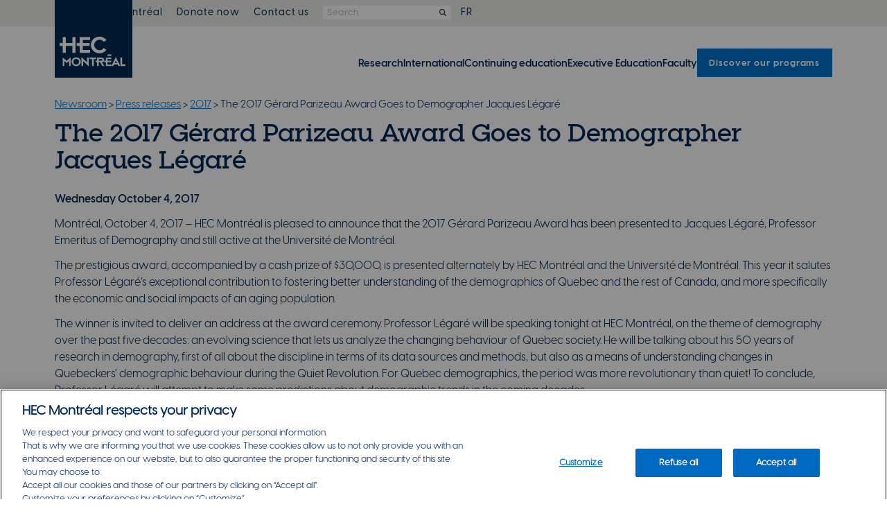

--- FILE ---
content_type: text/html
request_url: https://www.hec.ca/en/press_room/releases/2017/2017-gerard-parizeau-award.html
body_size: 6328
content:
<!DOCTYPE html>
<html lang="en">
<head>
<title>HEC Montréal | The 2017 Gérard Parizeau Award Goes to Demographer Jacques Légaré</title>
<meta charset="utf-8">
<meta http-equiv="X-UA-Compatible" content="IE=edge">
<meta name="viewport" content="width=device-width, initial-scale=1">
<meta property="fb:pages"  content="18151900178">
<meta property="fb:app_id" content="427346897597499">
<meta property="og:title"  content="HEC Montr&#233;al | The 2017 G&#233;rard Parizeau Award Goes to Demographer Jacques L&#233;gar&#233;">
<meta property="og:type"   content="website">
<meta property="og:image"  content="https://www.hec.ca/web_resources/columbo/img/opengraph/og-hec-columbo.jpg">
<meta property="og:url"    content="https://www.hec.ca/en/press_room/releases/2017/2017-gerard-parizeau-award.html">
<meta name="description" content="HEC Montréal is pleased to announce that the 2017 Gérard Parizeau Award has been presented to Jacques Légaré, Professor Emeritus of Demography and still active at the Université de Montréal. ">
<meta property="og:description" content="HEC Montr&#233;al is pleased to announce that the 2017 G&#233;rard Parizeau Award has been presented to Jacques L&#233;gar&#233;, Professor Emeritus of Demography and still active at the Universit&#233; de Montr&#233;al. ">
<link rel="stylesheet" type="text/css" href="https://www.hec.ca/web_resources/rwd/css/bootstrap.min.css">
<link href="https://www.hec.ca/web_resources/columbo/fontawesome/css/fontawesome.css?v=6.4.2" rel="stylesheet">
<link href="https://www.hec.ca/web_resources/columbo/fontawesome/css/brands.css?v=6.4.2" rel="stylesheet">
<link href="https://www.hec.ca/web_resources/columbo/fontawesome/css/solid.css?v=6.4.2" rel="stylesheet">
<link href="https://www.hec.ca/web_resources/columbo/fontawesome/css/regular.css?v=6.4.2" rel="stylesheet">
<link href="https://www.hec.ca/web_resources/rwd/fontawesome/css/fontawesome.css?v=6.4.2" rel="stylesheet">
<link href="https://www.hec.ca/web_resources/rwd/fontawesome/css/brands.css?v=6.4.2" rel="stylesheet">
<link href="https://www.hec.ca/web_resources/rwd/fontawesome/css/solid.css?v=6.4.2" rel="stylesheet">
<link href="https://www.hec.ca/web_resources/rwd/fontawesome/css/regular.css?v=6.4.2" rel="stylesheet">
<link href="/apple-touch-icon.png" rel="apple-touch-icon" />
<link href="/apple-touch-icon-152x152.png" rel="apple-touch-icon" sizes="152x152" />
<link href="/apple-touch-icon-167x167.png" rel="apple-touch-icon" sizes="167x167" />
<link href="/apple-touch-icon-180x180.png" rel="apple-touch-icon" sizes="180x180" />
<link href="/icon-hires.png" rel="icon" sizes="192x192" />
<link href="/icon-normal.png" rel="icon" sizes="128x128" />

<meta name="apple-mobile-web-app-title" content="HEC Montréal">
<meta name="application-name" content="HEC Montréal">
<link rel="preload" href="https://www.hec.ca/web_resources/columbo/css/fonts/VisbyCF-Bold.woff2" as="font" type="font/woff2" crossorigin>
<link rel="preload" href="https://www.hec.ca/web_resources/columbo/css/fonts/VisbyCF-DemiBold.woff2" as="font" type="font/woff2" crossorigin>
<link rel="preload" href="https://www.hec.ca/web_resources/columbo/css/fonts/VisbyCF-Medium.woff2" as="font" type="font/woff2" crossorigin>
<link rel="preload" href="https://www.hec.ca/web_resources/columbo/css/fonts/VisbyCF-Regular.woff2" as="font" type="font/woff2" crossorigin>
<link rel="preload" href="https://www.hec.ca/web_resources/columbo/css/fonts/VisbySlabCF-DemiBold.woff2" as="font" type="font/woff2" crossorigin>
<link rel="preload" href="https://www.hec.ca/web_resources/rwd/css/fonts/din-regular.woff2" as="font" type="font/woff2" crossorigin>
<link rel="preload" href="https://www.hec.ca/web_resources/rwd/css/fonts/din-cond-med.woff2" as="font" type="font/woff2" crossorigin>
<link rel="preload" href="https://www.hec.ca/web_resources/rwd/css/fonts/din-bold.woff2" as="font" type="font/woff2" crossorigin>
<link rel="preload" href="https://www.hec.ca/web_resources/rwd/css/fonts/din-1451-eng.woff2" as="font" type="font/woff2" crossorigin>
<link rel="stylesheet" type="text/css" href="https://www.hec.ca/web_resources/rwd/css/bInstBase-C.css?v=1.3">
<script src="https://ajax.googleapis.com/ajax/libs/jquery/3.5.1/jquery.min.js"></script>

<script src="https://www.hec.ca/web_resources/rwd/js/gtm-scripts.js"></script>

<link rel="preload" href="https://www.hec.ca/web_resources/columbo/css/fonts/VisbyCF-Bold.woff2" as="font" type="font/woff2" crossorigin>
<link rel="preload" href="https://www.hec.ca/web_resources/columbo/css/fonts/VisbyCF-DemiBold.woff2" as="font" type="font/woff2" crossorigin>
<link rel="preload" href="https://www.hec.ca/web_resources/columbo/css/fonts/VisbyCF-Medium.woff2" as="font" type="font/woff2" crossorigin>
<link rel="preload" href="https://www.hec.ca/web_resources/columbo/css/fonts/VisbyCF-Regular.woff2" as="font" type="font/woff2" crossorigin>
<link rel="preload" href="https://www.hec.ca/web_resources/columbo/css/fonts/VisbySlabCF-DemiBold.woff2" as="font" type="font/woff2" crossorigin>
<link rel="preload" href="https://www.hec.ca/web_resources/rwd/css/fonts/din-regular.woff2" as="font" type="font/woff2" crossorigin>
<link rel="preload" href="https://www.hec.ca/web_resources/rwd/css/fonts/din-cond-med.woff2" as="font" type="font/woff2" crossorigin>
<link rel="preload" href="https://www.hec.ca/web_resources/rwd/css/fonts/din-bold.woff2" as="font" type="font/woff2" crossorigin>
<link rel="preload" href="https://www.hec.ca/web_resources/rwd/css/fonts/din-1451-eng.woff2" as="font" type="font/woff2" crossorigin>
<link href="/apple-touch-icon.png" rel="apple-touch-icon" />
<link href="/apple-touch-icon-152x152.png" rel="apple-touch-icon" sizes="152x152" />
<link href="/apple-touch-icon-167x167.png" rel="apple-touch-icon" sizes="167x167" />
<link href="/apple-touch-icon-180x180.png" rel="apple-touch-icon" sizes="180x180" />
<link href="/icon-hires.png" rel="icon" sizes="192x192" />
<link href="/icon-normal.png" rel="icon" sizes="128x128" />

<meta name="apple-mobile-web-app-title" content="HEC Montréal">
<meta name="application-name" content="HEC Montréal">
<link href="https://www.hec.ca/web_resources/columbo/fontawesome/css/fontawesome.css?v=6.4.2" rel="stylesheet">
<link href="https://www.hec.ca/web_resources/columbo/fontawesome/css/brands.css?v=6.4.2" rel="stylesheet">
<link href="https://www.hec.ca/web_resources/columbo/fontawesome/css/solid.css?v=6.4.2" rel="stylesheet">
<link href="https://www.hec.ca/web_resources/columbo/fontawesome/css/regular.css?v=6.4.2" rel="stylesheet">
<link href="https://www.hec.ca/web_resources/rwd/fontawesome/css/fontawesome.css?v=6.4.2" rel="stylesheet">
<link href="https://www.hec.ca/web_resources/rwd/fontawesome/css/brands.css?v=6.4.2" rel="stylesheet">
<link href="https://www.hec.ca/web_resources/rwd/fontawesome/css/solid.css?v=6.4.2" rel="stylesheet">
<link href="https://www.hec.ca/web_resources/rwd/fontawesome/css/regular.css?v=6.4.2" rel="stylesheet">
<link rel="stylesheet" type="text/css" href="https://www.hec.ca/web_resources/columbo/css/hecColumbo-Full-dist.css?v=1.4">
<script src="https://www.hec.ca/web_resources/columbo/js/hecColumbo-Full-dist.js?v=1.3" defer></script>
</head>
<body data-RxPageId="129326">	
<header aria-label="Header" role="banner">
<a href="#ContenuPrincipal" class="VersContenuPrincipal">Go to main content</a>
<div id="fixed-mobile-logo-container" class="container-center-area">
<a href="https://www.hec.ca/en">	
<img src="https://www.hec.ca/web_resources/columbo/img/topbar/logo_hec_montreal.svg" class="img-responsive" alt="Logo HEC Montréal" title="Logo HEC Montréal" > 
</a>
</div>
<div id="fixed-mobile-menu-container">
<ul id="fixed-mobile-menu-ul">
<li><button id="fmm-Button-MonHec" class="fmm-MonHec" aria-controls="MonHec-Cols-Grid" aria-expanded="false">
<i class="fa-regular fa-user" aria-hidden="true" title="My HEC Montréal"></i></button></li>
<li><button id="fmm-Button-Rechercher" class="fmm-Rechercher" aria-controls="Slide-In-Rechercher" aria-expanded="false">
<i class="fa-regular fa-magnifying-glass" title="Search"></i></button></li>
<li id="ffm-li-Lang">
<a href="https://www.hec.ca/salle_de_presse/communiques/2017/communique-prix-gerard-parizeau-2017.html">FR</a>
</li>
<li><button id="fmm-Button-Hamburger" class="fmm-Hamburger" aria-controls="nav-home-primaire-ul" aria-expanded="false">
<i class="fa-regular fa-bars" title="Menu"></i></button></li>
</ul>
</div>
<div id="header-main-logo-container" class="container-center-area">
<div id="header-main-logo">
<a href="https://www.hec.ca/en">	
<img src="https://www.hec.ca/web_resources/columbo/img/topbar/logo_hec_montreal.svg" class="img-responsive" alt="Logo HEC Montréal" > 
</a>
</div>
</div>
<div id="nav-home-secondaire-container" class="container-fluid">
<div class="container-center-area">
<nav id="nav-home-secondaire" aria-label="Secondary menu" role="navigation">   
<ul id="nav-home-secondaire-ul" class="Styles-On-Sm">
<li id="MS-li-MonHec">
<button id="buttonMonHec" aria-controls="MonHec-Cols-Grid" aria-expanded="false"><i class="fa-regular fa-user" aria-hidden="true" title="My HEC Montréal"></i>&nbsp;My HEC Montréal</button>
<div id="MonHec-Menu-Container" class="Styles-On-Sm Styles-On-Lg">
<div id="MonHec-Cols-Grid">
<div class="MonHec-Colonne MH-C1">
<div class="Colonne-Title">Your resources</div>
<ul class="MonHec-UL-Liens">

<li data-id="198104" data-ct="lien-int"><a id="rx-127865" href="https://www.hec.ca/en/students/index.html">Students</a></li>
<li data-id="209090" data-ct="lien-ext"><a href="https://www.hec.ca/intranet">Staff</a></li>
<li data-id="209091" data-ct="lien-ext"><a href="https://hecmtl.sharepoint.com/sites/enseignement-recherche">Faculty</a></li>
<li data-id="198064" data-ct="lien-int"><a id="rx-173344" href="https://www.hec.ca/en/alumni-foundation/index.html">Alumni</a></li>
<li data-id="198063" data-ct="lien-int"><a id="rx-124855" href="https://www.hec.ca/en/businesses/index.html">Businesses</a></li>
<li data-id="198059" data-ct="lien-int"><a id="rx-62234" href="https://www.hec.ca/retraites/index.html">Retirees</a></li>
</ul>
</div>
<div class="MonHec-Colonne MH-C2">
<div class="Colonne-Title">Popular tools</div>
<ul class="MonHec-UL-Liens">

<li data-id="198061" data-ct="lien-ext"><a href="https://enligne.hec.ca/">HEC en ligne</a></li>
<li data-id="198069" data-ct="lien-ext"><a href="https://outlook.office.com/owa/hec.ca">Webmail and calendar</a></li>
<li data-id="198032" data-ct="lien-int"><a id="rx-73685" href="https://www.hec.ca/en/library/index.html">Library</a></li>
<li data-id="198071" data-ct="lien-ext"><a href="https://hecmontreal.atlassian.net/wiki/spaces/DTIKB/overview">IT services</a></li>
<li id="it-154317"><a href="https://www.hec.ca/en/courses/index.html">Course portal</a></li>
<li data-id="198070" data-ct="lien-ext"><a href="https://zonecours2.hec.ca/index-en.html">ZoneCours</a></li>
<li data-id="198068" data-ct="lien-ext"><a href="https://aide.hec.ca/s/?language=en_US">Zone Info online</a></li>
<li data-id="198066" data-ct="lien-ext"><a href="https://zonerecherche.hec.ca/">ZoneRecherche</a></li>
<li data-id="198067" data-ct="lien-int"><a id="rx-105568" href="https://www.hec.ca/en/contact_us/personnel-directory/index.html">Personnel directory</a></li>
</ul>
</div>
</div>
</div>
</li>
<li class="MS-li-a"><a href="https://www.hec.ca/en/alumni-foundation/give-now/online-donation">Donate now</a></li>
<li class="MS-li-a"><a href="https://www.hec.ca/en/contact_us">Contact us</a></li>
<li id="MS-li-form">
<form  id="GGS_MS" action="https://www.hec.ca/en/result/results-search-keywords.html?client=default_collection" method="get" autocomplete="off" role="search">
<input id="GGS_MS_Input" title="search" type="text" name="q" placeholder="Search" name="search" onfocus="this.value=''">
<button type="submit" tabindex="-1" aria-label="Search"><i class="fa fa-search" aria-hidden="true"></i></button>
<input type="hidden" name="client" value="default_collection">
</form>
</li>
<li class="MS-li-a">
<a href="https://www.hec.ca/salle_de_presse/communiques/2017/communique-prix-gerard-parizeau-2017.html">FR</a>
</li>
</ul>
</nav>
</div>
</div>
<div id="Slide-In-Rechercher">
<form  id="GGS_SI" action="https://www.hec.ca/en/result/results-search-keywords.html?client=default_collection" method="get" autocomplete="off" role="search">
<input id="GGS_SI_Input" title="search" type="text" name="q" placeholder="Search" name="search" onfocus="this.value=''">
<button type="submit" tabindex="-1" aria-label="Search"><i class="fa fa-search" aria-hidden="true"></i></button>
<input type="hidden" name="client" value="default_collection">
</form>
</div>
</header>
<header id="nav-home-primaire-container" class="container-fluid" aria-label="Holds main menu">
<div class="container-center-area">
<nav id="nav-home-primaire" aria-label="Main menu" role="navigation">    
<ul id="nav-home-primaire-ul" data-visible="false">

<li data-id="151014"><a id="151014" class="AxePlaceHolder" href="https://www.hec.ca/en/research/index.html">Research</a></li>
<li data-id="183124"><a id="183124" class="AxePlaceHolder" href="https://www.hec.ca/en/international/index.html">International</a></li>
<li data-id="198072" data-ct="lien-int"><a id="rx-198072" class="AxePlaceHolder" href="https://www.hec.ca/en/continuing-education/study-programs/index.html">Continuing education</a></li>
<li data-id="210026"><a id="210026" class="AxePlaceHolder" href="https://executive-education.hec.ca/">Executive Education</a></li>
<li data-id="123225"><a id="123225" class="AxePlaceHolder" href="https://www.hec.ca/en/profs/index.html">Faculty</a></li>
<li data-id="198062" data-ct="lien-int" class="programmes"><a id="rx-198062" class="AxePlaceHolder LinkAsButton" href="https://www.hec.ca/en/programs/index.html">Discover our programs</a></li>
<li data-id="198107" data-ct="lien-int" class="mobile-tab-only"><a id="rx-198107" class="AxePlaceHolder" href="https://www.hec.ca/en/alumni-foundation/give-now/online-donation/index.html">Donate now</a></li>
<li data-id="198058" data-ct="lien-int" class="mobile-tab-only"><a id="rx-198058" class="AxePlaceHolder" href="https://www.hec.ca/en/contact_us/index.html">Contact us</a></li>
</ul>
</nav>
</div>	
</header>
<main aria-label="Main content" role="main">
<div class="container InstBreadcrumbs">
<a class="brand-Secondaire" href="https://www.hec.ca/en/press_room/index.html">Newsroom</a> >
<a class="brand-Secondaire" href="https://www.hec.ca/en/press_room/releases/2023/press-releases-2023.html">Press releases</a> >
<a class="brand-Secondaire" href="https://www.hec.ca/en/press_room/releases/2017/index.html">2017</a> >
 The 2017 Gérard Parizeau Award Goes to Demographer Jacques Légaré<br>
</div>
<div class="container" id="ContenuPrincipal">

<div class="aBox aBodyField"><div class="aBoxInMainPad">
<h1>The 2017 Gérard Parizeau Award Goes to Demographer Jacques Légaré</h1>
<p><b>Wednesday October 4, 2017</b></p>

<p>Montr&eacute;al, October 4, 2017 &ndash; HEC Montr&eacute;al is pleased to announce that the 2017 G&eacute;rard Parizeau Award has been presented to Jacques L&eacute;gar&eacute;, Professor Emeritus of Demography and still active at the Universit&eacute; de Montr&eacute;al.</p>
<p>The prestigious award, accompanied by a cash prize of $30,000, is presented alternately by HEC Montr&eacute;al and the Universit&eacute; de Montr&eacute;al. This year it salutes Professor L&eacute;gar&eacute;&rsquo;s exceptional contribution to fostering better understanding of the demographics of Quebec and the rest of Canada, and more specifically the economic and social impacts of an aging population.</p>
<p>The winner is invited to deliver an address at the award ceremony. Professor&nbsp;L&eacute;gar&eacute; will be speaking tonight at HEC Montr&eacute;al, on the theme of demography over the past five decades: an evolving science that lets us analyze the changing behaviour of Quebec society. He will be talking about his 50 years of research in demography, first of all about the discipline in terms of its data sources and methods, but also as a means of understanding changes in Quebeckers&rsquo; demographic behaviour during the Quiet Revolution. For Quebec demographics, the period was more revolutionary than quiet! To conclude, Professor L&eacute;gar&eacute; will attempt to make some predictions about demographic trends in the coming decades.<strong> </strong></p>
<p><strong>About the G&eacute;rard Parizeau Fund and Award </strong></p>
<p>The G&eacute;rard Parizeau Fund was created in 2000 as a tribute to G&eacute;rard Parizeau, an outstanding figure in the Quebec insurance industry.</p>
<p>The Fund presents the G&eacute;rard Parizeau Award to researchers, professors or other leading lights in the fields of management, economics or history, in recognition of the value and originality of their thinking and their work.</p>
<p>The winner is chosen by a nine-member jury, consisting of the Dean of the Faculty of Graduate and Postdoctoral Studies at the Universit&eacute; de Montr&eacute;al, a representative of the Director of HEC Montr&eacute;al, three members of the Parizeau family and four academic experts. The annual award is presented alternately by HEC Montr&eacute;al and the Universit&eacute; de Montr&eacute;al.</p>
<p><strong>About HEC Montr&eacute;al</strong></p>
<p>HEC Montr&eacute;al is an internationally renowned business school, with over 13,000 students. In addition, it trains more than 7,000 executives and managers every year. The School holds many prestigious accreditations, and offers some 60 programs of study from the bachelor&rsquo;s to doctoral levels. It is one of the most active business schools in Canada in terms of research, thanks to 28 research units, including 27 chairs (6 of them Canada Research Chairs). With a faculty of 272, HEC Montr&eacute;al offers programs in several languages and attracts students from nearly 140 countries. Since its founding in 1907, the School has trained more than 86,000 students in all fields of management. HEC Montr&eacute;al is celebrating its 110<sup>th</sup> anniversary this year.</p>
<p><a href="http://www.hec.ca/">hec.ca</a> | <a href="https://www.facebook.com/HECMontreal">Facebook</a> | <a href="https://twitter.com/HEC_Montreal">Twitter</a> | <a href="http://www.linkedin.com/company/hec-montreal">LinkedIn&nbsp;</a>&nbsp;&nbsp;</p>
<p>&nbsp;</p>
<p>Source:</p>
<p>Marie-Pierre Hamel</p>
<p>Media Relations Advisor</p>
<p>HEC Montr&eacute;al 514 340-7320</p>
<p><a href="/cdn-cgi/l/email-protection#9bf6fae9f2feb6ebf2fee9e9feb5f3faf6fef7dbf3fef8b5f8fa"><span class="__cf_email__" data-cfemail="8be6eaf9e2eea6fbe2eef9f9eea5e3eae6eee7cbe3eee8a5e8ea">[email&#160;protected]</span></a></p>
</div></div>
</div>
</main>
<footer class="container-fluid" aria-label="Footer" role="contentinfo">
<section id="footer-columns-container" class="container" aria-label="Four lists of links">
<section class="footer-column-links" aria-label="Links list 1">
<h2 class=""><a href="https://www.hec.ca/en/about">ABOUT</a></h2>
<ul> 

<li data-id="198024" data-ct="lien-int"><a id="rx-108458" href="https://www.hec.ca/en/about/choose-hec-montreal/mission-vision-values.html">Mission, vision and values
</a></li>
<li data-id="198028" data-ct="lien-int"><a id="rx-208739" href="https://www.hec.ca/en/about/governance/strategic-plan/index.html">Strategic plan</a></li>
<li id="it-192451"><a href="https://www.hec.ca/en/sustainable-and-responsible-management/index.html">Sustainable and responsible management</a></li>
<li data-id="198027" data-ct="lien-int"><a id="rx-159990" href="https://www.hec.ca/en/about/equity-diversity-inclusion/index.html">Equity, diversity, inclusion
</a></li>
<li id="it-108489"><a href="https://www.hec.ca/en/about/governance/index.html">Governance</a></li>
<li id="it-127469"><a href="https://www.hec.ca/en/about/rankings/rankings.html">Rankings</a></li>
</ul>     
</section>  
<section class="footer-column-links" aria-label="Links list 2">
<h2 class="">QUICK LINKS</h2>
<ul>  

<li data-id="198025" data-ct="lien-int"><a id="rx-203086" href="https://www.hec.ca/en/campus/index.html">Campus</a></li>
<li data-id="198032" data-ct="lien-int"><a id="rx-73685" href="https://www.hec.ca/en/library/index.html">Library</a></li>
<li data-id="198038" data-ct="lien-int"><a id="rx-152483" href="https://www.hec.ca/en/career_management_services/index.html">Career management</a></li>
<li data-id="198034" data-ct="lien-int"><a id="rx-173344" href="https://www.hec.ca/en/alumni-foundation/index.html">Alumni + Foundation</a></li>
<li data-id="198167" data-ct="lien-int"><a id="rx-110977" href="https://www.hec.ca/en/press_room/index.html">Newsroom</a></li>
<li data-id="198029" data-ct="lien-int"><a id="rx-189787" href="https://www.hec.ca/emplois-jobopenings/index.html">Job openings</a></li>
</ul>     
</section>   
<section class="footer-column-links" aria-label="Links list 3">
<h2 class="">&nbsp;</h2>
<ul>  

<li data-id="204097" data-ct="lien-int"><a id="rx-202160" href="https://www.hec.ca/en/events/plan/index.html">Event organization</a></li>
<li data-id="205466" data-ct="lien-int"><a id="rx-203629" href="https://www.hec.ca/en/downtown/index.html">HEC Montréal is coming downtown</a></li>
<li data-id="198036" data-ct="lien-int"><a id="rx-124855" href="https://www.hec.ca/en/businesses/index.html">Businesses
</a></li>
<li data-id="198039" data-ct="lien-ext"><a href="https://www.revuegestion.ca/">Revue Gestion (French only)</a></li>
<li data-id="198035" data-ct="lien-ext"><a href="https://mag.hec.ca/">HEC Mag (French only)</a></li>
</ul>     
</section>   
<section class="footer-column-buttons" aria-label="Links list 4">
<ul> 

<li data-id="198033" data-ct="lien-int"><a id="rx-197989" href="https://www.hec.ca/en/programs/index.html">Our programs</a></li>
<li data-id="198037" data-ct="lien-int"><a id="rx-113023" href="https://www.hec.ca/en/programs/information-sessions/index.html">Information sessions</a></li>
</ul>     
</section>  
</section>
<section id="footer-section-logos" class="container" aria-label="Links to contact us">
<div id="footer-joindre">
<div id="footer-joindre-logo-container">
<img src= "https://www.hec.ca/web_resources/columbo/img/logos/hec_montreal_blanc.svg" alt="Logo HEC Montréal"> 
</div>
<ul id="footer-joindre-edifices-ul">
<li><a href="https://www.hec.ca/en/campus/cote_sainte_catherine">Côte-Sainte-Catherine Building</a></li>
<li><a href="https://www.hec.ca/en/campus/decelles/">Decelles Building</a></li>
<li><a href="https://www.hec.ca/en/campus/helene-desmarais">Hélène Desmarais Building</a></li>
</ul>
<ul id="footer-joindre-medias-ul">
<li><a target="_blank" href="https://www.linkedin.com/school/hecmontreal" aria-label="LinkedIn of HEC Montréal"><i class="fa-brands fa-linkedin" aria-hidden="true"></i></a></li>
<li><a target="_blank" href="https://www.facebook.com/hecmontreal" aria-label="Facebook of HEC Montréal"><i class="fa-brands fa-facebook" aria-hidden="true"></i></a></li> 
<li><a target="_blank" href="https://www.instagram.com/hecmontreal/" aria-label="Instagram of HEC Montréal"><i class="fa-brands fa-instagram" aria-hidden="true"></i></a></li> 
<li><a target="_blank" href="https://www.youtube.com/user/hecmontreal" aria-label="Youtube of HEC Montréal"><i class="fa-brands fa-youtube" aria-hidden="true"></i></a></li>
<li><a target="_blank" href="https://twitter.com/HEC_Montreal" aria-label="X of HEC Montréal"><i class="fa-brands fa-x-twitter" aria-hidden="true"></i></a></li>
<li><a target="_blank" href="https://bsky.app/profile/hec.ca" aria-label="Bluesky of HEC Montréal"><i class="fa-brands fa-bluesky" aria-hidden="true"></i></a></li>
</ul>
<a id="footer-joindre-bouton" href="https://www.hec.ca/en/contact_us">Contact us</a>
</div>
<div id="footer-accreditations">
<div id="footer-accreditations-intro">HEC Montréal is one of the global elite of business schools that hold all three prestigious accreditations: AMBA, AACSB International and EQUIS.</div>
<div id="footer-accreditations-logos">
<img src= "https://www.hec.ca/web_resources/columbo/img/logos/amba.svg"  alt="Logo AMBA"> 
<img src= "https://www.hec.ca/web_resources/columbo/img/logos/aacsb.svg" alt="Logo AACSB"> 
<img src= "https://www.hec.ca/web_resources/columbo/img/logos/equis.svg" alt="Logo EQUIS"> 
</div>
</div>
</section>
<section id="footer-section-lastline" class="container" aria-label="Bottom of page links">
<ul>
<li><a href="https://www.hec.ca/a-propos/gouvernance/documents-officiels">Official documents (in French)</a></li>
<li><a href="https://www.hec.ca/en/conditions-of-use">Conditions of use</a></li>
<li><a class="ot-sdk-show-settings" href="#">Cookies Settings</a></li>
<li><a href="https://www.hec.ca/en/website/accessibility">Accessibility</a></li>
<li><a href="https://www.hec.ca/en/website/site-map/index.html">Site map</a></li>
<li><a href="https://www.hec.ca/en/security/emergency_measures">Emergency measures and security</a></li>
</ul>
<ul>
<li>© HEC Montréal, 2025 &nbsp;|&nbsp; All rights reserved.</li>
<li>&nbsp</li>
</ul>
</section>
</footer>
<script data-cfasync="false" src="/cdn-cgi/scripts/5c5dd728/cloudflare-static/email-decode.min.js"></script><script src="https://www.hec.ca/web_resources/rwd/js/bootstrap-341.min.js"></script>
<script>document.createElement( "picture" );</script>
<script src="https://www.hec.ca/web_resources/rwd/js/picturefill.min.js" async></script>
<script src="https://www.hec.ca/web_resources/rwd/js/bInstBase-dist.js?v=1.2"></script>
<script>function GoogleGlobalSearch(){document.getElementById("GoogleGlobalSearch").submit();}</script>
<script>function GoogleGlobalSearchDD(){document.getElementById("GoogleGlobalSearchDD").submit();}</script>

<noscript><iframe src="//www.googletagmanager.com/ns.html?id=GTM-NHPH76"
 height="0" width="0" style="display:none;visibility:hidden"></iframe></noscript>
<script>(function(w,d,s,l,i){w[l]=w[l]||[];w[l].push(
{'gtm.start': new Date().getTime(),event:'gtm.js'}
);var f=d.getElementsByTagName(s)[0],
j=d.createElement(s),dl=l!='dataLayer'?'&l='+l:'';j.async=true;j.src=
'//www.googletagmanager.com/gtm.js?id='+i+dl;f.parentNode.insertBefore(j,f);
})(window,document,'script','dataLayer','GTM-NHPH76');</script>
	<script defer src="https://static.cloudflareinsights.com/beacon.min.js/vcd15cbe7772f49c399c6a5babf22c1241717689176015" integrity="sha512-ZpsOmlRQV6y907TI0dKBHq9Md29nnaEIPlkf84rnaERnq6zvWvPUqr2ft8M1aS28oN72PdrCzSjY4U6VaAw1EQ==" data-cf-beacon='{"version":"2024.11.0","token":"5a1e5f941bf34d7e9c9557f01cb62a84","server_timing":{"name":{"cfCacheStatus":true,"cfEdge":true,"cfExtPri":true,"cfL4":true,"cfOrigin":true,"cfSpeedBrain":true},"location_startswith":null}}' crossorigin="anonymous"></script>
</body>
</html>

--- FILE ---
content_type: text/css
request_url: https://www.hec.ca/web_resources/rwd/css/bInstBase-C.css?v=1.3
body_size: 38168
content:
@charset "UTF-8";
:root {
  --hecRegularFont: hecRegular;
  --hecMediumFont: hecMedium;
  --hecDemiBoldFont: hecDemiBold;
  --hecBoldFont: hecBold;
  --hecSerifFont: hecSerifDemiBold;
  --clr-l-400: #002855;
  --clr-b-200: #E9F3FB;
  --clr-b-300: #BDDAF2;
  --clr-b-400: #92C1E9;
  --clr-b-500: #0072CE;
  --clr-b-600: #0069BF;
  --clr-b-200-rgb: 233, 243, 251;
  --clr-b-300-rgb: 189, 218, 242;
  --clr-b-400-rgb: 146, 193, 233;
  --clr-b-500-rgb: 0, 114, 206;
  --clr-b-600-rgb: 0, 105, 191;
  --clr-g-200: #F8F8F7;
  --clr-g-300: #ECECEA;
  --clr-g-400: #D9D9D6;
  --clr-g-500: #B7B9BA;
  --clr-g-600: #888B8D;
  --clr-g-200-rgb: 248, 248, 247;
  --clr-g-300-rgb: 236, 236, 234;
  --clr-g-400-rgb: 217, 217, 214;
  --clr-g-500-rgb: 183, 185, 186;
  --clr-g-600-rgb: 136, 139, 141;
  --clr-t-200: #E1F6F7;
  --clr-t-300: #C3EDEF;
  --clr-t-400: #88DBDF;
  --clr-t-500: #41C2D5;
  --clr-t-600: #00AEC7;
  --clr-t-200-rgb: 225, 246, 247;
  --clr-t-300-rgb: 195, 237, 239;
  --clr-t-400-rgb: 136, 219, 223;
  --clr-t-500-rgb: 65, 194, 213;
  --clr-t-600-rgb: 0, 174, 199;
  --clr-v-200: #E3F8EB;
  --clr-v-300: #BCEDCF;
  --clr-v-400: #8FE2B0;
  --clr-v-500: #5CDC9D;
  --clr-v-600: #28D07C;
  --clr-v-200-rgb: 227, 248, 235;
  --clr-v-300-rgb: 188, 237, 207;
  --clr-v-400-rgb: 143, 226, 176;
  --clr-v-500-rgb: 92, 220, 157;
  --clr-v-600-rgb: 40, 208, 124;
  --clr-r-200: #FFEFF1;
  --clr-r-300: #FED0D6;
  --clr-r-400: #FDB1BB;
  --clr-r-500: #FC8285;
  --clr-r-600: #FF585D;
  --clr-r-200-rgb: 255, 239, 241;
  --clr-r-300-rgb: 254, 208, 214;
  --clr-r-400-rgb: 253, 177, 187;
  --clr-r-500-rgb: 252, 130, 133;
  --clr-r-600-rgb: 255, 88, 93;
  --clr-m-200: #F9EAF7;
  --clr-m-300: #F2D4EF;
  --clr-m-400: #EAB8E4;
  --clr-m-500: #F093CD;
  --clr-m-600: #EB6FBD;
  --clr-m-200-rgb: 249, 234, 247;
  --clr-m-300-rgb: 242, 212, 239;
  --clr-m-400-rgb: 234, 184, 228;
  --clr-m-500-rgb: 240, 147, 205;
  --clr-m-600-rgb: 235, 111, 189;
  --clr-j-200: #F7F6C6;
  --clr-j-300: #F2F0A1;
  --clr-j-400: #F8E38B;
  --clr-j-500: #F5D964;
  --clr-j-600: #f3D03E;
  --clr-j-200-rgb: 247, 246, 198;
  --clr-j-300-rgb: 242, 240, 161;
  --clr-j-400-rgb: 248, 227, 139;
  --clr-j-500-rgb: 245, 217, 100;
  --clr-j-600-rgb: 243, 208, 62;
  --clr-b-logo: var(--clr-l-400);
  --clr-b-secondaire: var(--clr-b-500);
  --clr-button-fg: white;
  --clr-button-bg: var(--clr-b-500);
  --clr-button-border: var(--clr-b-500);
  --clr-button-fg-hover:white;
  --clr-button-bg-hover: var(--clr-l-400);
  --clr-button-border-hover: var(--clr-l-400);
}

.cfBkgBleu,
.cfBkgBleuCV {
  background-color: #E9F3FB;
  padding-top: 15px;
  padding-bottom: 15px;
}

.cfBkgGris {
  background-color: #ECECEA;
  padding-top: 15px;
  padding-bottom: 15px;
}

.cfBkgMauve {
  background-color: #F2D4EF;
  padding-top: 15px;
  padding-bottom: 15px;
}

.cfBkgJaune {
  background-color: #fff4bf;
  padding-top: 15px;
  padding-bottom: 15px;
}

.cfBkgCyan {
  background-color: #88DBDF;
  padding-top: 15px;
  padding-bottom: 15px;
}

.cfBkgCyan2 {
  background-color: #C3EDEF;
  padding-top: 15px;
  padding-bottom: 15px;
}

.cfBkgTurquoise {
  background-color: #41C2D5;
  padding-top: 15px;
  padding-bottom: 15px;
}

.cfBkgVert {
  background-color: #BCEDCF;
  padding-top: 15px;
  padding-bottom: 15px;
}

.cfBkgBleu,
.cfBkgBleuCV {
  background-color: var(--clr-b-200);
  padding-top: 15px;
  padding-bottom: 15px;
}

.cfBkgGris {
  background-color: var(--clr-g-300);
  padding-top: 15px;
  padding-bottom: 15px;
}

.cfBkgMauve {
  background-color: var(--clr-m-200);
  padding-top: 15px;
  padding-bottom: 15px;
}

.cfBkgJaune {
  background-color: #fff4bf;
  padding-top: 15px;
  padding-bottom: 15px;
}

.cfBkgCyan {
  background-color: var(--clr-b-400);
  padding-top: 15px;
  padding-bottom: 15px;
}

.cfBkgCyan2 {
  background-color: var(--clr-b-300);
  padding-top: 15px;
  padding-bottom: 15px;
}

.cfBkgTurquoise {
  background-color: var(--clr-t-200);
  padding-top: 15px;
  padding-bottom: 15px;
}

.cfBkgVert {
  background-color: var(--clr-v-200);
  padding-top: 15px;
  padding-bottom: 15px;
}

.cfBkgOrangeTransp {
  background-color: rgba(255, 237, 217, 0.7);
  padding-top: 15px;
  padding-bottom: 15px;
  width: 100%;
  height: 100%;
}

.cfBkgCyanTransp {
  background-color: rgba(203, 235, 238, 0.6);
  padding-top: 15px;
  padding-bottom: 15px;
  width: 100%;
  height: 100%;
}

.cfBkgCyan2Transp {
  background-color: rgba(191, 231, 247, 0.6);
  padding-top: 15px;
  padding-bottom: 15px;
  width: 100%;
  height: 100%;
}

.cfBkgVertTransp {
  background-color: rgba(209, 232, 208, 0.6);
  padding-top: 15px;
  padding-bottom: 15px;
  width: 100%;
  height: 100%;
}

@media (max-width: 993px) {
  .forMobile {
    background-image: none !important;
  }
}
.fBkgBleuLogo {
  background-color: #002855 !important;
}

.fBkgBleuSecondaire {
  background-color: #0072CE !important;
}

.fBkgTertiaire {
  background-color: #EB6FBD !important;
}

.fBkgWhite {
  background-color: white !important;
}

.fBkgBleu,
.fBkgBleuCV {
  background-color: #E9F3FB !important;
}

.fBkgBleu2 {
  background-color: #92C1E9 !important;
}

.fBkgBleu3 {
  background-color: #BDDAF2 !important;
}

.fBkgGris {
  background-color: #ECECEA !important;
}

.fBkgMauve {
  background-color: #F2D4EF !important;
}

.fBkgJaune {
  background-color: #fff4bf !important;
}

.fBkgCyan {
  background-color: #88DBDF !important;
}

.fBkgCyan2 {
  background-color: #C3EDEF !important;
}

.fBkgTurquoise {
  background-color: #41C2D5 !important;
}

.fBkgVert {
  background-color: #BCEDCF !important;
}

.fBkgBleu,
.fBkgBleuCV {
  background-color: var(--clr-b-200) !important;
}

.fBkgBleu2 {
  background-color: var(--clr-b-400) !important;
}

.fBkgBleu3 {
  background-color: var(--clr-b-400) !important;
}

.fBkgGris {
  background-color: var(--clr-g-300) !important;
}

.fBkgMauve {
  background-color: var(--clr-m-200) !important;
}

.fBkgJaune {
  background-color: var(--clr-j-200) !important;
}

.fBkgCyan {
  background-color: var(--clr-b-400) !important;
}

.fBkgCyan2 {
  background-color: var(--clr-b-300) !important;
}

.fBkgTurquoise {
  background-color: var(--clr-t-200) !important;
}

.fBkgVert {
  background-color: var(--clr-v-200) !important;
}

.fBkgTransparent {
  background-color: transparent !important;
}

.fBkgInherit {
  background-color: inherit !important;
}

.cfBkgB200 {
  background-color: var(--clr-b-200);
  padding-top: 15px;
  padding-bottom: 15px;
}

.cfBkgG200 {
  background-color: var(--clr-g-200);
  padding-top: 15px;
  padding-bottom: 15px;
}

.cfBkgT200 {
  background-color: var(--clr-t-200);
  padding-top: 15px;
  padding-bottom: 15px;
}

.cfBkgV200 {
  background-color: var(--clr-v-200);
  padding-top: 15px;
  padding-bottom: 15px;
}

.cfBkgR200 {
  background-color: var(--clr-r-200);
  padding-top: 15px;
  padding-bottom: 15px;
}

.cfBkgM200 {
  background-color: var(--clr-m-200);
  padding-top: 15px;
  padding-bottom: 15px;
}

.cfBkgJ200 {
  background-color: var(--clr-j-200);
  padding-top: 15px;
  padding-bottom: 15px;
}

.cfBkgB300 {
  background-color: var(--clr-b-300);
  padding-top: 15px;
  padding-bottom: 15px;
}

.cfBkgG300 {
  background-color: var(--clr-g-300);
  padding-top: 15px;
  padding-bottom: 15px;
}

.cfBkgT300 {
  background-color: var(--clr-t-300);
  padding-top: 15px;
  padding-bottom: 15px;
}

.cfBkgV300 {
  background-color: var(--clr-v-300);
  padding-top: 15px;
  padding-bottom: 15px;
}

.cfBkgR300 {
  background-color: var(--clr-r-300);
  padding-top: 15px;
  padding-bottom: 15px;
}

.cfBkgM300 {
  background-color: var(--clr-m-300);
  padding-top: 15px;
  padding-bottom: 15px;
}

.cfBkgJ300 {
  background-color: var(--clr-j-300);
  padding-top: 15px;
  padding-bottom: 15px;
}

.cfBkgB400 {
  background-color: var(--clr-b-400);
  padding-top: 15px;
  padding-bottom: 15px;
}

.cfBkgG400 {
  background-color: var(--clr-g-400);
  padding-top: 15px;
  padding-bottom: 15px;
}

.cfBkgT400 {
  background-color: var(--clr-t-400);
  padding-top: 15px;
  padding-bottom: 15px;
}

.cfBkgV400 {
  background-color: var(--clr-v-400);
  padding-top: 15px;
  padding-bottom: 15px;
}

.cfBkgR400 {
  background-color: var(--clr-r-400);
  padding-top: 15px;
  padding-bottom: 15px;
}

.cfBkgM400 {
  background-color: var(--clr-m-400);
  padding-top: 15px;
  padding-bottom: 15px;
}

.cfBkgJ400 {
  background-color: var(--clr-j-400);
  padding-top: 15px;
  padding-bottom: 15px;
}

.fBkgB200 {
  background-color: var(--clr-b-200) !important;
}

.fBkgG200 {
  background-color: var(--clr-g-200) !important;
}

.fBkgT200 {
  background-color: var(--clr-t-200) !important;
}

.fBkgV200 {
  background-color: var(--clr-v-200) !important;
}

.fBkgR200 {
  background-color: var(--clr-r-200) !important;
}

.fBkgM200 {
  background-color: var(--clr-m-200) !important;
}

.fBkgJ200 {
  background-color: var(--clr-j-200) !important;
}

.fBkgB300 {
  background-color: var(--clr-b-300) !important;
}

.fBkgG300 {
  background-color: var(--clr-g-300) !important;
}

.fBkgT300 {
  background-color: var(--clr-t-300) !important;
}

.fBkgV300 {
  background-color: var(--clr-v-300) !important;
}

.fBkgR300 {
  background-color: var(--clr-r-300) !important;
}

.fBkgM300 {
  background-color: var(--clr-m-300) !important;
}

.fBkgJ300 {
  background-color: var(--clr-j-300) !important;
}

.fBkgB400 {
  background-color: var(--clr-b-400) !important;
}

.fBkgG400 {
  background-color: var(--clr-g-400) !important;
}

.fBkgT400 {
  background-color: var(--clr-t-400) !important;
}

.fBkgV400 {
  background-color: var(--clr-v-400) !important;
}

.fBkgR400 {
  background-color: var(--clr-r-400) !important;
}

.fBkgM400 {
  background-color: var(--clr-m-400) !important;
}

.fBkgJ400 {
  background-color: var(--clr-j-400) !important;
}

.cfBkgB200Transp {
  background-color: rgba(var(--clr-b-200-rgb), 0.6);
  padding-top: 15px;
  padding-bottom: 15px;
}

.cfBkgG200Transp {
  background-color: rgba(var(--clr-g-200-rgb), 0.6);
  padding-top: 15px;
  padding-bottom: 15px;
}

.cfBkgT200Transp {
  background-color: rgba(var(--clr-t-200-rgb), 0.6);
  padding-top: 15px;
  padding-bottom: 15px;
}

.cfBkgV200Transp {
  background-color: rgba(var(--clr-v-200-rgb), 0.6);
  padding-top: 15px;
  padding-bottom: 15px;
}

.cfBkgR200Transp {
  background-color: rgba(var(--clr-r-200-rgb), 0.6);
  padding-top: 15px;
  padding-bottom: 15px;
}

.cfBkgM200Transp {
  background-color: rgba(var(--clr-m-200-rgb), 0.6);
  padding-top: 15px;
  padding-bottom: 15px;
}

.cfBkgJ200Transp {
  background-color: rgba(var(--clr-j-200-rgb), 0.6);
  padding-top: 15px;
  padding-bottom: 15px;
}

.cfBkgB300Transp {
  background-color: rgba(var(--clr-b-300-rgb), 0.6);
  padding-top: 15px;
  padding-bottom: 15px;
}

.cfBkgG300Transp {
  background-color: rgba(var(--clr-g-300-rgb), 0.6);
  padding-top: 15px;
  padding-bottom: 15px;
}

.cfBkgT300Transp {
  background-color: rgba(var(--clr-t-300-rgb), 0.6);
  padding-top: 15px;
  padding-bottom: 15px;
}

.cfBkgV300Transp {
  background-color: rgba(var(--clr-v-300-rgb), 0.6);
  padding-top: 15px;
  padding-bottom: 15px;
}

.cfBkgR300Transp {
  background-color: rgba(var(--clr-r-300-rgb), 0.6);
  padding-top: 15px;
  padding-bottom: 15px;
}

.cfBkgM300Transp {
  background-color: rgba(var(--clr-m-300-rgb), 0.6);
  padding-top: 15px;
  padding-bottom: 15px;
}

.cfBkgJ300Transp {
  background-color: rgba(var(--clr-j-300-rgb), 0.6);
  padding-top: 15px;
  padding-bottom: 15px;
}

.cfBkgB400Transp {
  background-color: rgba(var(--clr-b-400-rgb), 0.6);
  padding-top: 15px;
  padding-bottom: 15px;
}

.cfBkgG400Transp {
  background-color: rgba(var(--clr-g-400-rgb), 0.6);
  padding-top: 15px;
  padding-bottom: 15px;
}

.cfBkgT400Transp {
  background-color: rgba(var(--clr-t-400-rgb), 0.6);
  padding-top: 15px;
  padding-bottom: 15px;
}

.cfBkgV400Transp {
  background-color: rgba(var(--clr-v-400-rgb), 0.6);
  padding-top: 15px;
  padding-bottom: 15px;
}

.cfBkgR400Transp {
  background-color: rgba(var(--clr-r-400-rgb), 0.6);
  padding-top: 15px;
  padding-bottom: 15px;
}

.cfBkgM400Transp {
  background-color: rgba(var(--clr-m-400-rgb), 0.6);
  padding-top: 15px;
  padding-bottom: 15px;
}

.cfBkgJ400Transp {
  background-color: rgba(var(--clr-j-400-rgb), 0.6);
  padding-top: 15px;
  padding-bottom: 15px;
}

.fBkgB200Transp {
  background-color: rgba(var(--clr-b-200-rgb), 0.6) !important;
}

.fBkgG200Transp {
  background-color: rgba(var(--clr-g-200-rgb), 0.6) !important;
}

.fBkgT200Transp {
  background-color: rgba(var(--clr-t-200-rgb), 0.6) !important;
}

.fBkgV200Transp {
  background-color: rgba(var(--clr-v-200-rgb), 0.6) !important;
}

.fBkgR200Transp {
  background-color: rgba(var(--clr-r-200-rgb), 0.6) !important;
}

.fBkgM200Transp {
  background-color: rgba(var(--clr-m-200-rgb), 0.6) !important;
}

.fBkgJ200Transp {
  background-color: rgba(var(--clr-j-200-rgb), 0.6) !important;
}

.fBkgB300Transp {
  background-color: rgba(var(--clr-b-300-rgb), 0.6) !important;
}

.fBkgG300Transp {
  background-color: rgba(var(--clr-g-300-rgb), 0.6) !important;
}

.fBkgT300Transp {
  background-color: rgba(var(--clr-t-300-rgb), 0.6) !important;
}

.fBkgV300Transp {
  background-color: rgba(var(--clr-v-300-rgb), 0.6) !important;
}

.fBkgR300Transp {
  background-color: rgba(var(--clr-r-300-rgb), 0.6) !important;
}

.fBkgM300Transp {
  background-color: rgba(var(--clr-m-300-rgb), 0.6) !important;
}

.fBkgJ300Transp {
  background-color: rgba(var(--clr-j-300-rgb), 0.6) !important;
}

.fBkgB400Transp {
  background-color: rgba(var(--clr-b-400-rgb), 0.6) !important;
}

.fBkgG400Transp {
  background-color: rgba(var(--clr-g-400-rgb), 0.6) !important;
}

.fBkgT400Transp {
  background-color: rgba(var(--clr-t-400-rgb), 0.6) !important;
}

.fBkgV400Transp {
  background-color: rgba(var(--clr-v-400-rgb), 0.6) !important;
}

.fBkgR400Transp {
  background-color: rgba(var(--clr-r-400-rgb), 0.6) !important;
}

.fBkgM400Transp {
  background-color: rgba(var(--clr-m-400-rgb), 0.6) !important;
}

.fBkgJ400Transp {
  background-color: rgba(var(--clr-j-400-rgb), 0.6) !important;
}

.fBkgBleuLogo .br-Explo .hCollapseTRIG__Cont,
.fBkgBleuSecondaire .br-Explo .hCollapseTRIG__Cont,
.fBkgTertiaire .br-Explo .hCollapseTRIG__Cont,
.fBkgWhite .br-Explo .hCollapseTRIG__Cont,
.fBkgBleu .br-Explo .hCollapseTRIG__Cont,
.fBkgBleuCV .br-Explo .hCollapseTRIG__Cont,
.fBkgBleu2 .br-Explo .hCollapseTRIG__Cont,
.fBkgBleu3 .br-Explo .hCollapseTRIG__Cont,
.fBkgGris .br-Explo .hCollapseTRIG__Cont,
.fBkgMauve .br-Explo .hCollapseTRIG__Cont,
.fBkgJaune .br-Explo .hCollapseTRIG__Cont,
.fBkgCyan .br-Explo .hCollapseTRIG__Cont,
.fBkgCyan2 .br-Explo .hCollapseTRIG__Cont,
.fBkgTurquoise .br-Explo .hCollapseTRIG__Cont,
.fBkgVert .br-Explo .hCollapseTRIG__Cont,
.cfBkgGris .br-Explo .hCollapseTRIG__Cont,
.cfBkgBleu .br-Explo .hCollapseTRIG__Cont,
.cfBkgBleuCV .br-Explo .hCollapseTRIG__Cont {
  background-color: transparent;
}
.fBkgBleuLogo .br-Explo .hCollapseTRIG.clicked > .hCollapseTRIG__Cont,
.fBkgBleuSecondaire .br-Explo .hCollapseTRIG.clicked > .hCollapseTRIG__Cont,
.fBkgTertiaire .br-Explo .hCollapseTRIG.clicked > .hCollapseTRIG__Cont,
.fBkgWhite .br-Explo .hCollapseTRIG.clicked > .hCollapseTRIG__Cont,
.fBkgBleu .br-Explo .hCollapseTRIG.clicked > .hCollapseTRIG__Cont,
.fBkgBleuCV .br-Explo .hCollapseTRIG.clicked > .hCollapseTRIG__Cont,
.fBkgBleu2 .br-Explo .hCollapseTRIG.clicked > .hCollapseTRIG__Cont,
.fBkgBleu3 .br-Explo .hCollapseTRIG.clicked > .hCollapseTRIG__Cont,
.fBkgGris .br-Explo .hCollapseTRIG.clicked > .hCollapseTRIG__Cont,
.fBkgMauve .br-Explo .hCollapseTRIG.clicked > .hCollapseTRIG__Cont,
.fBkgJaune .br-Explo .hCollapseTRIG.clicked > .hCollapseTRIG__Cont,
.fBkgCyan .br-Explo .hCollapseTRIG.clicked > .hCollapseTRIG__Cont,
.fBkgCyan2 .br-Explo .hCollapseTRIG.clicked > .hCollapseTRIG__Cont,
.fBkgTurquoise .br-Explo .hCollapseTRIG.clicked > .hCollapseTRIG__Cont,
.fBkgVert .br-Explo .hCollapseTRIG.clicked > .hCollapseTRIG__Cont,
.cfBkgGris .br-Explo .hCollapseTRIG.clicked > .hCollapseTRIG__Cont,
.cfBkgBleu .br-Explo .hCollapseTRIG.clicked > .hCollapseTRIG__Cont,
.cfBkgBleuCV .br-Explo .hCollapseTRIG.clicked > .hCollapseTRIG__Cont {
  border-bottom: 1px solid transparent;
  background-color: transparent;
}
.fBkgBleuLogo .br-Explo .collapse,
.fBkgBleuLogo .br-Explo .collapse.in,
.fBkgBleuSecondaire .br-Explo .collapse,
.fBkgBleuSecondaire .br-Explo .collapse.in,
.fBkgTertiaire .br-Explo .collapse,
.fBkgTertiaire .br-Explo .collapse.in,
.fBkgWhite .br-Explo .collapse,
.fBkgWhite .br-Explo .collapse.in,
.fBkgBleu .br-Explo .collapse,
.fBkgBleu .br-Explo .collapse.in,
.fBkgBleuCV .br-Explo .collapse,
.fBkgBleuCV .br-Explo .collapse.in,
.fBkgBleu2 .br-Explo .collapse,
.fBkgBleu2 .br-Explo .collapse.in,
.fBkgBleu3 .br-Explo .collapse,
.fBkgBleu3 .br-Explo .collapse.in,
.fBkgGris .br-Explo .collapse,
.fBkgGris .br-Explo .collapse.in,
.fBkgMauve .br-Explo .collapse,
.fBkgMauve .br-Explo .collapse.in,
.fBkgJaune .br-Explo .collapse,
.fBkgJaune .br-Explo .collapse.in,
.fBkgCyan .br-Explo .collapse,
.fBkgCyan .br-Explo .collapse.in,
.fBkgCyan2 .br-Explo .collapse,
.fBkgCyan2 .br-Explo .collapse.in,
.fBkgTurquoise .br-Explo .collapse,
.fBkgTurquoise .br-Explo .collapse.in,
.fBkgVert .br-Explo .collapse,
.fBkgVert .br-Explo .collapse.in,
.cfBkgGris .br-Explo .collapse,
.cfBkgGris .br-Explo .collapse.in,
.cfBkgBleu .br-Explo .collapse,
.cfBkgBleu .br-Explo .collapse.in,
.cfBkgBleuCV .br-Explo .collapse,
.cfBkgBleuCV .br-Explo .collapse.in {
  background-color: transparent;
}

.fBkgInherit .br-Explo .hCollapseTRIG__Cont {
  background-color: inherit;
}
.fBkgInherit .br-Explo .hCollapseTRIG.clicked > .hCollapseTRIG__Cont {
  border-bottom: 1px solid inherit;
  background-color: inherit;
}
.fBkgInherit .br-Explo .collapse,
.fBkgInherit .br-Explo .collapse.in {
  background-color: inherit;
}

.icon-ellipse_CTA:before {
  content: "\ea8e";
}

#MMBarButtonDon, .box-Logo button, .box-Secondaire button, .box-Primaire button, .btn-Logo, .btn-Blanc, .btn-CMS.blanc a, .btn-border-blanc, .btn-CMS.border-blanc a, .btn-bleuCyan, .btn-CMS.bleuCyan a, .btn-bleuHEC, .btn-CMS.bleuHEC a, .btn-Mauve, .btn-CMS.mauve a, .btn-Vert, .btn-CMS.vert a, .btn-Secondaire, .btn-CMS.secondaire a, .btn-Primaire, .btn-CMS.primaire a {
  font-family: "DINCONDMED", sans-serif;
  font-weight: normal;
  font-size: 1.3571428571em;
  text-transform: uppercase;
  padding: 6px 20px 4px 20px;
  white-space: normal;
}
#MMBarButtonDon .glyphicon, .box-Logo button .glyphicon, .box-Secondaire button .glyphicon, .box-Primaire button .glyphicon, .btn-Logo .glyphicon, .btn-Blanc .glyphicon, .btn-CMS.blanc a .glyphicon, .btn-border-blanc .glyphicon, .btn-CMS.border-blanc a .glyphicon, .btn-bleuCyan .glyphicon, .btn-CMS.bleuCyan a .glyphicon, .btn-bleuHEC .glyphicon, .btn-CMS.bleuHEC a .glyphicon, .btn-Mauve .glyphicon, .btn-CMS.mauve a .glyphicon, .btn-Vert .glyphicon, .btn-CMS.vert a .glyphicon, .btn-Secondaire .glyphicon, .btn-CMS.secondaire a .glyphicon, .btn-Primaire .glyphicon, .btn-CMS.primaire a .glyphicon {
  color: white;
  outline: 0;
}

.box-danger, .box-warning, .box-success, .box-Logo, .box-Secondaire, .box-Primaire, .box-Frame-danger, .box-Frame-warning, .box-Frame-success, .box-Frame-Secondaire, .box-Frame-Primaire, .box-Frame, .box-NoFrame {
  -webkit-box-sizing: border-box;
          box-sizing: border-box;
  padding: 15px;
  margin-top: 4px;
  margin-bottom: 18px;
  border-radius: 0px;
}

.panel-Secondaire > .panel-footer, .panel-Primaire > .panel-footer {
  color: white;
}
.panel-Secondaire > .panel-footer > a:link, .panel-Primaire > .panel-footer > a:link, .panel-Secondaire > .panel-footer > a:visited, .panel-Primaire > .panel-footer > a:visited, .panel-Secondaire > .panel-footer > a:hover, .panel-Primaire > .panel-footer > a:hover {
  text-decoration: underline;
  color: white;
  outline: 0;
}

@font-face {
  font-family: "DIN1451";
  src: url("./fonts/din-1451-eng.eot"); /* IE9 Compat Modes */
  src: url("./fonts/din-1451-eng.eot?#iefix") format("embedded-opentype"), url("./fonts/din-1451-eng.woff2") format("woff2"), url("./fonts/din-1451-eng.woff") format("woff"), url("./fonts/din-1451-eng.ttf") format("truetype");
}
@font-face {
  font-family: "DINCONDMED";
  src: url("./fonts/din-cond-med.eot"); /* IE9 Compat Modes */
  src: url("./fonts/din-cond-med.eot?#iefix") format("embedded-opentype"), url("./fonts/din-cond-med.woff2") format("woff2"), url("./fonts/din-cond-med.woff") format("woff"), url("./fonts/din-cond-med.ttf") format("truetype");
}
@font-face {
  font-family: "DINREGULAR";
  src: url("./fonts/din-regular.eot"); /* IE9 Compat Modes */
  src: url("./fonts/din-regular.eot?#iefix") format("embedded-opentype"), url("./fonts/din-regular.woff2") format("woff2"), url("./fonts/din-regular.woff") format("woff"), url("./fonts/din-regular.ttf") format("truetype");
}
@font-face {
  font-family: "DINBOLD";
  src: url("./fonts/din-bold.eot"); /* IE9 Compat Modes */
  src: url("./fonts/din-bold.eot?#iefix") format("embedded-opentype"), url("./fonts/din-bold.woff2") format("woff2"), url("./fonts/din-bold.woff") format("woff"), url("./fonts/din-bold.ttf") format("truetype");
}
@font-face {
  font-family: "hecSerifDemiBold";
  src: url("../../columbo/fonts/VisbySlabCF-DemiBold.woff2") format("woff2"), url("../../columbo/fonts/VisbySlabCF-DemiBold.woff") format("woff");
}
@font-face {
  font-family: "hecMedium";
  src: url("../../columbo/fonts/VisbyCF-Medium.woff2") format("woff2"), url("../../columbo/fonts/VisbyCF-Medium.woff") format("woff");
}
@font-face {
  font-family: "hecDemiBold";
  src: url("../../columbo/fonts/VisbyCF-DemiBold.woff2") format("woff2"), url("../../columbo/fonts/VisbyCF-DemiBold.woff") format("woff");
}
@font-face {
  font-family: "hecRegular";
  src: url("../../columbo/fonts/VisbyCF-Regular.woff2") format("woff2"), url("../../columbo/fonts/VisbyCF-Regular.woff") format("woff");
}
@font-face {
  font-family: "hecBold";
  src: url("../../columbo/fonts/VisbyCF-Bold.woff2") format("woff2"), url("../../columbo/fonts/VisbyCF-Bold.woff") format("woff");
}
@font-face {
  font-family: "hec-icons";
  src: url("fonts/hec-icons.eot?ak4eyd");
  src: url("fonts/hec-icons.eot?ak4eyd#iefix") format("embedded-opentype"), url("fonts/hec-icons.ttf?ak4eyd") format("truetype"), url("fonts/hec-icons.woff?ak4eyd") format("woff"), url("fonts/hec-icons.svg?ak4eyd#icomoon") format("svg");
  font-weight: normal;
  font-style: normal;
}
[class^=icon-], [class*=" icon-"] {
  /* use !important to prevent issues with browser extensions that change fonts */
  font-family: "hec-icons" !important;
  speak: none;
  font-style: normal;
  font-weight: normal;
  font-variant: normal;
  text-transform: none;
  line-height: 1;
  /* Better Font Rendering =========== */
  -webkit-font-smoothing: antialiased;
  -moz-osx-font-smoothing: grayscale;
}

.icon-atelier:before {
  content: "\e900";
}

.icon-attestation:before {
  content: "\e901";
}

.icon-examens:before {
  content: "\e902";
}

.icon-inscription-cours:before {
  content: "\e903";
}

.icon-mon-programme:before {
  content: "\e904";
}

.icon-nouvel-admis:before {
  content: "\e905";
}

.icon-resultats-notes:before {
  content: "\e906";
}

.icon-soutien-ressources:before {
  content: "\e907";
}

.icon-vie-campus:before {
  content: "\e908";
}

.icon-week-end:before {
  content: "\e909";
}

.icon-hybride:before {
  content: "\e90a";
}

.icon-en-ligne:before {
  content: "\e90b";
}

.icon-add-to-list:before {
  content: "\e90c";
}

.icon-classic-computer:before {
  content: "\e90d";
}

.icon-controller-fast-backward:before {
  content: "\e90e";
}

.icon-creative-commons-attribution:before {
  content: "\e90f";
}

.icon-creative-commons-noderivs:before {
  content: "\e910";
}

.icon-creative-commons-noncommercial-eu:before {
  content: "\e911";
}

.icon-creative-commons-noncommercial-us:before {
  content: "\e912";
}

.icon-creative-commons-public-domain:before {
  content: "\e913";
}

.icon-creative-commons-remix:before {
  content: "\e914";
}

.icon-creative-commons-share:before {
  content: "\e915";
}

.icon-creative-commons-sharealike:before {
  content: "\e916";
}

.icon-creative-commons:before {
  content: "\e917";
}

.icon-document-landscape:before {
  content: "\e918";
}

.icon-remove-user:before {
  content: "\e919";
}

.icon-warning:before {
  content: "\e91a";
}

.icon-arrow-bold-down:before {
  content: "\e91b";
}

.icon-arrow-bold-left:before {
  content: "\e91c";
}

.icon-arrow-bold-right:before {
  content: "\e91d";
}

.icon-arrow-bold-up:before {
  content: "\e91e";
}

.icon-arrow-down:before {
  content: "\e91f";
}

.icon-arrow-left:before {
  content: "\e920";
}

.icon-arrow-long-down:before {
  content: "\e921";
}

.icon-arrow-long-left:before {
  content: "\e922";
}

.icon-arrow-long-right:before {
  content: "\e923";
}

.icon-arrow-long-up:before {
  content: "\e924";
}

.icon-arrow-right:before {
  content: "\e925";
}

.icon-arrow-up:before {
  content: "\e926";
}

.icon-arrow-with-circle-down:before {
  content: "\e927";
}

.icon-arrow-with-circle-left:before {
  content: "\e928";
}

.icon-arrow-with-circle-right:before {
  content: "\e929";
}

.icon-arrow-with-circle-up:before {
  content: "\e92a";
}

.icon-bookmark:before {
  content: "\e92b";
}

.icon-bookmarks:before {
  content: "\e92c";
}

.icon-chevron-down:before {
  content: "\e92d";
}

.icon-chevron-left:before {
  content: "\e92e";
}

.icon-chevron-right:before {
  content: "\e92f";
}

.icon-chevron-small-down:before {
  content: "\e930";
}

.icon-chevron-small-left:before {
  content: "\e931";
}

.icon-chevron-small-right:before {
  content: "\e932";
}

.icon-chevron-small-up:before {
  content: "\e933";
}

.icon-chevron-thin-down:before {
  content: "\e934";
}

.icon-chevron-thin-left:before {
  content: "\e935";
}

.icon-chevron-thin-right:before {
  content: "\e936";
}

.icon-chevron-thin-up:before {
  content: "\e937";
}

.icon-chevron-with-circle-right:before {
  content: "\e938";
}

.icon-chevron-up:before {
  content: "\e939";
}

.icon-chevron-with-circle-down:before {
  content: "\e93a";
}

.icon-chevron-with-circle-left:before {
  content: "\e93b";
}

.icon-chevron-with-circle-right2:before {
  content: "\e93c";
}

.icon-chevron-with-circle-up:before {
  content: "\e93d";
}

.icon-cloud:before {
  content: "\e93e";
}

.icon-controller-fast-forward:before {
  content: "\e93f";
}

.icon-controller-jump-to-start:before {
  content: "\e940";
}

.icon-controller-next:before {
  content: "\e941";
}

.icon-controller-paus:before {
  content: "\e942";
}

.icon-controller-play:before {
  content: "\e943";
}

.icon-controller-record:before {
  content: "\e944";
}

.icon-controller-stop:before {
  content: "\e945";
}

.icon-controller-volume:before {
  content: "\e946";
}

.icon-dot-single:before {
  content: "\e947";
}

.icon-dots-three-horizontal:before {
  content: "\e948";
}

.icon-dots-three-vertical:before {
  content: "\e949";
}

.icon-dots-two-horizontal:before {
  content: "\e94a";
}

.icon-dots-two-vertical:before {
  content: "\e94b";
}

.icon-download:before {
  content: "\e94c";
}

.icon-emoji-flirt:before {
  content: "\e94d";
}

.icon-flow-branch:before {
  content: "\e94e";
}

.icon-flow-cascade:before {
  content: "\e94f";
}

.icon-flow-line:before {
  content: "\e950";
}

.icon-flow-parallel:before {
  content: "\e951";
}

.icon-flow-tree:before {
  content: "\e952";
}

.icon-install:before {
  content: "\e953";
}

.icon-layers:before {
  content: "\e954";
}

.icon-open-book:before {
  content: "\e955";
}

.icon-resize-100:before {
  content: "\e956";
}

.icon-resize-full-screen:before {
  content: "\e957";
}

.icon-save:before {
  content: "\e958";
}

.icon-select-arrows:before {
  content: "\e959";
}

.icon-sound-mute:before {
  content: "\e95a";
}

.icon-sound:before {
  content: "\e95b";
}

.icon-trash:before {
  content: "\e95c";
}

.icon-triangle-down:before {
  content: "\e95d";
}

.icon-triangle-left:before {
  content: "\e95e";
}

.icon-triangle-right:before {
  content: "\e95f";
}

.icon-triangle-up:before {
  content: "\e960";
}

.icon-uninstall:before {
  content: "\e961";
}

.icon-upload-to-cloud:before {
  content: "\e962";
}

.icon-upload:before {
  content: "\e963";
}

.icon-add-user:before {
  content: "\e964";
}

.icon-address:before {
  content: "\e965";
}

.icon-adjust:before {
  content: "\e966";
}

.icon-air:before {
  content: "\e967";
}

.icon-aircraft-landing:before {
  content: "\e968";
}

.icon-aircraft-take-off:before {
  content: "\e969";
}

.icon-aircraft:before {
  content: "\e96a";
}

.icon-align-bottom:before {
  content: "\e96b";
}

.icon-align-horizontal-middle:before {
  content: "\e96c";
}

.icon-align-left:before {
  content: "\e96d";
}

.icon-align-right:before {
  content: "\e96e";
}

.icon-align-top:before {
  content: "\e96f";
}

.icon-align-vertical-middle:before {
  content: "\e970";
}

.icon-archive:before {
  content: "\e971";
}

.icon-area-graph:before {
  content: "\e972";
}

.icon-attachment:before {
  content: "\e973";
}

.icon-awareness-ribbon:before {
  content: "\e974";
}

.icon-back-in-time:before {
  content: "\e975";
}

.icon-back:before {
  content: "\e976";
}

.icon-bar-graph:before {
  content: "\e977";
}

.icon-battery:before {
  content: "\e978";
}

.icon-beamed-note:before {
  content: "\e979";
}

.icon-bell:before {
  content: "\e97a";
}

.icon-blackboard:before {
  content: "\e97b";
}

.icon-block:before {
  content: "\e97c";
}

.icon-book:before {
  content: "\e97d";
}

.icon-bowl:before {
  content: "\e97e";
}

.icon-box:before {
  content: "\e97f";
}

.icon-briefcase:before {
  content: "\e980";
}

.icon-browser:before {
  content: "\e981";
}

.icon-brush:before {
  content: "\e982";
}

.icon-bucket:before {
  content: "\e983";
}

.icon-cake:before {
  content: "\e984";
}

.icon-calculator:before {
  content: "\e985";
}

.icon-calendar:before {
  content: "\e986";
}

.icon-camera:before {
  content: "\e987";
}

.icon-ccw:before {
  content: "\e988";
}

.icon-chat:before {
  content: "\e989";
}

.icon-check:before {
  content: "\e98a";
}

.icon-circle-with-cross:before {
  content: "\e98b";
}

.icon-circle-with-minus:before {
  content: "\e98c";
}

.icon-circle-with-plus:before {
  content: "\e98d";
}

.icon-circle:before {
  content: "\e98e";
}

.icon-circular-graph:before {
  content: "\e98f";
}

.icon-clapperboard:before {
  content: "\e990";
}

.icon-clipboard:before {
  content: "\e991";
}

.icon-clock:before {
  content: "\e992";
}

.icon-code:before {
  content: "\e993";
}

.icon-cog:before {
  content: "\e994";
}

.icon-colours:before {
  content: "\e995";
}

.icon-compass:before {
  content: "\e996";
}

.icon-copy:before {
  content: "\e997";
}

.icon-credit-card:before {
  content: "\e998";
}

.icon-credit:before {
  content: "\e999";
}

.icon-cross:before {
  content: "\e99a";
}

.icon-cup:before {
  content: "\e99b";
}

.icon-cw:before {
  content: "\e99c";
}

.icon-cycle:before {
  content: "\e99d";
}

.icon-database:before {
  content: "\e99e";
}

.icon-dial-pad:before {
  content: "\e99f";
}

.icon-direction:before {
  content: "\e9a0";
}

.icon-document:before {
  content: "\e9a1";
}

.icon-documents:before {
  content: "\e9a2";
}

.icon-drink:before {
  content: "\e9a3";
}

.icon-drive:before {
  content: "\e9a4";
}

.icon-drop:before {
  content: "\e9a5";
}

.icon-edit:before {
  content: "\e9a6";
}

.icon-email:before {
  content: "\e9a7";
}

.icon-emoji-happy:before {
  content: "\e9a8";
}

.icon-emoji-neutral:before {
  content: "\e9a9";
}

.icon-emoji-sad:before {
  content: "\e9aa";
}

.icon-erase:before {
  content: "\e9ab";
}

.icon-eraser:before {
  content: "\e9ac";
}

.icon-export:before {
  content: "\e9ad";
}

.icon-eye:before {
  content: "\e9ae";
}

.icon-feather:before {
  content: "\e9af";
}

.icon-flag:before {
  content: "\e9b0";
}

.icon-flash:before {
  content: "\e9b1";
}

.icon-flashlight:before {
  content: "\e9b2";
}

.icon-flat-brush:before {
  content: "\e9b3";
}

.icon-folder-images:before {
  content: "\e9b4";
}

.icon-folder-music:before {
  content: "\e9b5";
}

.icon-folder-video:before {
  content: "\e9b6";
}

.icon-folder:before {
  content: "\e9b7";
}

.icon-forward:before {
  content: "\e9b8";
}

.icon-funnel:before {
  content: "\e9b9";
}

.icon-game-controller:before {
  content: "\e9ba";
}

.icon-gauge:before {
  content: "\e9bb";
}

.icon-globe:before {
  content: "\e9bc";
}

.icon-graduation-cap:before {
  content: "\e9bd";
}

.icon-grid:before {
  content: "\e9be";
}

.icon-hair-cross:before {
  content: "\e9bf";
}

.icon-hand:before {
  content: "\e9c0";
}

.icon-heart-outlined:before {
  content: "\e9c1";
}

.icon-heart:before {
  content: "\e9c2";
}

.icon-help-with-circle:before {
  content: "\e9c3";
}

.icon-help:before {
  content: "\e9c4";
}

.icon-home:before {
  content: "\e9c5";
}

.icon-hour-glass:before {
  content: "\e9c6";
}

.icon-image-inverted:before {
  content: "\e9c7";
}

.icon-image:before {
  content: "\e9c8";
}

.icon-images:before {
  content: "\e9c9";
}

.icon-inbox:before {
  content: "\e9ca";
}

.icon-infinity:before {
  content: "\e9cb";
}

.icon-info-with-circle:before {
  content: "\e9cc";
}

.icon-info:before {
  content: "\e9cd";
}

.icon-key:before {
  content: "\e9ce";
}

.icon-keyboard:before {
  content: "\e9cf";
}

.icon-lab-flask:before {
  content: "\e9d0";
}

.icon-landline:before {
  content: "\e9d1";
}

.icon-language:before {
  content: "\e9d2";
}

.icon-laptop:before {
  content: "\e9d3";
}

.icon-leaf:before {
  content: "\e9d4";
}

.icon-level-down:before {
  content: "\e9d5";
}

.icon-level-up:before {
  content: "\e9d6";
}

.icon-lifebuoy:before {
  content: "\e9d7";
}

.icon-light-bulb:before {
  content: "\e9d8";
}

.icon-light-down:before {
  content: "\e9d9";
}

.icon-light-up:before {
  content: "\e9da";
}

.icon-line-graph:before {
  content: "\e9db";
}

.icon-link:before {
  content: "\e9dc";
}

.icon-list:before {
  content: "\e9dd";
}

.icon-location-pin:before {
  content: "\e9de";
}

.icon-location:before {
  content: "\e9df";
}

.icon-lock-open:before {
  content: "\e9e0";
}

.icon-lock:before {
  content: "\e9e1";
}

.icon-log-out:before {
  content: "\e9e2";
}

.icon-login:before {
  content: "\e9e3";
}

.icon-loop:before {
  content: "\e9e4";
}

.icon-magnet:before {
  content: "\e9e5";
}

.icon-magnifying-glass:before {
  content: "\e9e6";
}

.icon-mail:before {
  content: "\e9e7";
}

.icon-man:before {
  content: "\e9e8";
}

.icon-map:before {
  content: "\e9e9";
}

.icon-mask:before {
  content: "\e9ea";
}

.icon-medal:before {
  content: "\e9eb";
}

.icon-megaphone:before {
  content: "\e9ec";
}

.icon-menu:before {
  content: "\e9ed";
}

.icon-message:before {
  content: "\e9ee";
}

.icon-mic:before {
  content: "\e9ef";
}

.icon-minus:before {
  content: "\e9f0";
}

.icon-mobile:before {
  content: "\e9f1";
}

.icon-modern-mic:before {
  content: "\e9f2";
}

.icon-moon:before {
  content: "\e9f3";
}

.icon-mouse:before {
  content: "\e9f4";
}

.icon-music:before {
  content: "\e9f5";
}

.icon-network:before {
  content: "\e9f6";
}

.icon-new-message:before {
  content: "\e9f7";
}

.icon-new:before {
  content: "\e9f8";
}

.icon-news:before {
  content: "\e9f9";
}

.icon-note:before {
  content: "\e9fa";
}

.icon-notification:before {
  content: "\e9fb";
}

.icon-old-mobile:before {
  content: "\e9fc";
}

.icon-old-phone:before {
  content: "\e9fd";
}

.icon-palette:before {
  content: "\e9fe";
}

.icon-paper-plane:before {
  content: "\e9ff";
}

.icon-pencil:before {
  content: "\ea00";
}

.icon-phone:before {
  content: "\ea01";
}

.icon-pie-chart:before {
  content: "\ea02";
}

.icon-pin:before {
  content: "\ea03";
}

.icon-plus:before {
  content: "\ea04";
}

.icon-popup:before {
  content: "\ea05";
}

.icon-power-plug:before {
  content: "\ea06";
}

.icon-price-ribbon:before {
  content: "\ea07";
}

.icon-price-tag:before {
  content: "\ea08";
}

.icon-print:before {
  content: "\ea09";
}

.icon-progress-empty:before {
  content: "\ea0a";
}

.icon-progress-full:before {
  content: "\ea0b";
}

.icon-progress-one:before {
  content: "\ea0c";
}

.icon-progress-two:before {
  content: "\ea0d";
}

.icon-publish:before {
  content: "\ea0e";
}

.icon-quote:before {
  content: "\ea0f";
}

.icon-radio:before {
  content: "\ea10";
}

.icon-reply-all:before {
  content: "\ea11";
}

.icon-reply:before {
  content: "\ea12";
}

.icon-retweet:before {
  content: "\ea13";
}

.icon-rocket:before {
  content: "\ea14";
}

.icon-round-brush:before {
  content: "\ea15";
}

.icon-rss:before {
  content: "\ea16";
}

.icon-ruler:before {
  content: "\ea17";
}

.icon-scissors:before {
  content: "\ea18";
}

.icon-share-alternitive:before {
  content: "\ea19";
}

.icon-share:before {
  content: "\ea1a";
}

.icon-shareable:before {
  content: "\ea1b";
}

.icon-shield:before {
  content: "\ea1c";
}

.icon-shop:before {
  content: "\ea1d";
}

.icon-shopping-bag:before {
  content: "\ea1e";
}

.icon-shopping-basket:before {
  content: "\ea1f";
}

.icon-shopping-cart:before {
  content: "\ea20";
}

.icon-shuffle:before {
  content: "\ea21";
}

.icon-signal:before {
  content: "\ea22";
}

.icon-sound-mix:before {
  content: "\ea23";
}

.icon-sports-club:before {
  content: "\ea24";
}

.icon-spreadsheet:before {
  content: "\ea25";
}

.icon-squared-cross:before {
  content: "\ea26";
}

.icon-squared-minus:before {
  content: "\ea27";
}

.icon-squared-plus:before {
  content: "\ea28";
}

.icon-star-outlined:before {
  content: "\ea29";
}

.icon-star:before {
  content: "\ea2a";
}

.icon-stopwatch:before {
  content: "\ea2b";
}

.icon-suitcase:before {
  content: "\ea2c";
}

.icon-swap:before {
  content: "\ea2d";
}

.icon-sweden:before {
  content: "\ea2e";
}

.icon-switch:before {
  content: "\ea2f";
}

.icon-tablet:before {
  content: "\ea30";
}

.icon-tag:before {
  content: "\ea31";
}

.icon-text-document-inverted:before {
  content: "\ea32";
}

.icon-text-document:before {
  content: "\ea33";
}

.icon-text:before {
  content: "\ea34";
}

.icon-thermometer:before {
  content: "\ea35";
}

.icon-thumbs-down:before {
  content: "\ea36";
}

.icon-thumbs-up:before {
  content: "\ea37";
}

.icon-thunder-cloud:before {
  content: "\ea38";
}

.icon-ticket:before {
  content: "\ea39";
}

.icon-time-slot:before {
  content: "\ea3a";
}

.icon-tools:before {
  content: "\ea3b";
}

.icon-traffic-cone:before {
  content: "\ea3c";
}

.icon-tree:before {
  content: "\ea3d";
}

.icon-trophy:before {
  content: "\ea3e";
}

.icon-tv:before {
  content: "\ea3f";
}

.icon-typing:before {
  content: "\ea40";
}

.icon-unread:before {
  content: "\ea41";
}

.icon-untag:before {
  content: "\ea42";
}

.icon-user:before {
  content: "\ea43";
}

.icon-users:before {
  content: "\ea44";
}

.icon-v-card:before {
  content: "\ea45";
}

.icon-video:before {
  content: "\ea46";
}

.icon-vinyl:before {
  content: "\ea47";
}

.icon-voicemail:before {
  content: "\ea48";
}

.icon-wallet:before {
  content: "\ea49";
}

.icon-water:before {
  content: "\ea4a";
}

.icon-500px-with-circle:before {
  content: "\ea4b";
}

.icon-500px:before {
  content: "\ea4c";
}

.icon-basecamp:before {
  content: "\ea4d";
}

.icon-behance:before {
  content: "\ea4e";
}

.icon-creative-cloud:before {
  content: "\ea4f";
}

.icon-dropbox:before {
  content: "\ea50";
}

.icon-evernote:before {
  content: "\ea51";
}

.icon-flattr:before {
  content: "\ea52";
}

.icon-foursquare:before {
  content: "\ea53";
}

.icon-google-drive:before {
  content: "\ea54";
}

.icon-google-hangouts:before {
  content: "\ea55";
}

.icon-grooveshark:before {
  content: "\ea56";
}

.icon-icloud:before {
  content: "\ea57";
}

.icon-mixi:before {
  content: "\ea58";
}

.icon-onedrive:before {
  content: "\ea59";
}

.icon-paypal:before {
  content: "\ea5a";
}

.icon-picasa:before {
  content: "\ea5b";
}

.icon-qq:before {
  content: "\ea5c";
}

.icon-rdio-with-circle:before {
  content: "\ea5d";
}

.icon-renren:before {
  content: "\ea5e";
}

.icon-scribd:before {
  content: "\ea5f";
}

.icon-sina-weibo:before {
  content: "\ea60";
}

.icon-skype-with-circle:before {
  content: "\ea61";
}

.icon-skype:before {
  content: "\ea62";
}

.icon-slideshare:before {
  content: "\ea63";
}

.icon-smashing:before {
  content: "\ea64";
}

.icon-soundcloud:before {
  content: "\ea65";
}

.icon-spotify-with-circle:before {
  content: "\ea66";
}

.icon-spotify:before {
  content: "\ea67";
}

.icon-swarm:before {
  content: "\ea68";
}

.icon-vine-with-circle:before {
  content: "\ea69";
}

.icon-vine:before {
  content: "\ea6a";
}

.icon-vk-alternitive:before {
  content: "\ea6b";
}

.icon-vk-with-circle:before {
  content: "\ea6c";
}

.icon-vk:before {
  content: "\ea6d";
}

.icon-xing-with-circle:before {
  content: "\ea6e";
}

.icon-xing:before {
  content: "\ea6f";
}

.icon-yelp:before {
  content: "\ea70";
}

.icon-dribbble-with-circle:before {
  content: "\ea71";
}

.icon-dribbble:before {
  content: "\ea72";
}

.icon-facebook-with-circle:before {
  content: "\ea73";
}

.icon-facebook:before {
  content: "\ea74";
}

.icon-flickr-with-circle:before {
  content: "\ea75";
}

.icon-flickr:before {
  content: "\ea76";
}

.icon-github-with-circle:before {
  content: "\ea77";
}

.icon-github:before {
  content: "\ea78";
}

.icon-google-with-circle:before {
  content: "\ea79";
}

.icon-google:before {
  content: "\ea7a";
}

.icon-instagram-with-circle:before {
  content: "\ea7b";
}

.icon-instagram-with-circle-1:before {
  content: "\eacb";
}

.icon-instagram:before {
  content: "\ea7c";
}

.icon-lastfm-with-circle:before {
  content: "\ea7d";
}

.icon-lastfm:before {
  content: "\ea7e";
}

.icon-linkedin-with-circle:before {
  content: "\ea7f";
}

.icon-linkedin:before {
  content: "\ea80";
}

.icon-pinterest-with-circle:before {
  content: "\ea81";
}

.icon-pinterest:before {
  content: "\ea82";
}

.icon-rdio:before {
  content: "\ea83";
}

.icon-stumbleupon-with-circle:before {
  content: "\ea84";
}

.icon-stumbleupon:before {
  content: "\ea85";
}

.icon-tumblr-with-circle:before {
  content: "\ea86";
}

.icon-tumblr:before {
  content: "\ea87";
}

.icon-twitter-with-circle:before {
  content: "\ea88";
}

.icon-twitter:before {
  content: "\ea89";
}

.icon-vimeo-with-circle:before {
  content: "\ea8a";
}

.icon-balance:before {
  content: "\ea8b";
}

.icon-temps-partiel:before {
  content: "\ea8c";
}

.icon-temps-plein:before {
  content: "\ea8d";
}

.icon-ellipse-CTA:before {
  content: "\ea8e";
}

.icon-mail-with-circle:before {
  content: "\ea8f";
}

.icon-icon-chat:before {
  content: "\ea90";
}

.icon-filet_titre:before {
  content: "\ea91";
}

.icon-Financer_professorship:before {
  content: "\ea92";
}

.icon-fleche_droite_caroussel:before {
  content: "\ea93";
}

.icon-fleche_gauche_caroussel:before {
  content: "\ea94";
}

.icon-formation:before {
  content: "\ea95";
}

.icon-graduation-cap2:before {
  content: "\ea96";
}

.icon-Jumelez_actions_philantropiques:before {
  content: "\ea97";
}

.icon-langue:before {
  content: "\ea98";
}

.icon-liens-implication:before {
  content: "\ea99";
}

.icon-lieu:before {
  content: "\ea9a";
}

.icon-loupe:before {
  content: "\ea9b";
}

.icon-maj:before {
  content: "\ea9c";
}

.icon-nouvelles:before {
  content: "\ea9d";
}

.icon-oeil-juge:before {
  content: "\ea9e";
}

.icon-phone2:before {
  content: "\ea9f";
}

.icon-play:before {
  content: "\eaa0";
}

.icon-plume:before {
  content: "\eaa1";
}

.icon-tarif:before {
  content: "\eaa2";
}

.icon-tv2:before {
  content: "\eaa3";
}

.icon-actvite_a_venir:before {
  content: "\eaa4";
}

.icon-address2:before {
  content: "\eaa5";
}

.icon-admissibilite:before {
  content: "\eaa6";
}

.icon-ampoule-idee:before {
  content: "\eaa7";
}

.icon-articles:before {
  content: "\eaa8";
}

.icon-bouclier:before {
  content: "\eaa9";
}

.icon-bourse:before {
  content: "\eaaa";
}

.icon-calendrier-coeur:before {
  content: "\eaab";
}

.icon-carriere:before {
  content: "\eaac";
}

.icon-Creer_programme_bourse:before {
  content: "\eaad";
}

.icon-date_limite:before {
  content: "\eaae";
}

.icon-diplome:before {
  content: "\eaaf";
}

.icon-dispo:before {
  content: "\eab0";
}

.icon-Don_police_assurance_vie_REV:before {
  content: "\eab1";
}

.icon-Don_Titre_cotes_bourse_REV:before {
  content: "\eab2";
}

.icon-duree:before {
  content: "\eab3";
}

.icon-envoi-soumettre:before {
  content: "\eab4";
}

.icon-vimeo:before {
  content: "\eab5";
}

.icon-youtube-with-circle:before {
  content: "\eab6";
}

.icon-youtube:before {
  content: "\eab7";
}

.icon-recrutez:before {
  content: "\eab8";
}

.icon-recherche:before {
  content: "\eab9";
}

.icon-joindre:before {
  content: "\eaba";
}

.icon-implication:before {
  content: "\eabb";
}

.icon-double-chevron:before {
  content: "\eabc";
}

.icon-competences:before {
  content: "\eabd";
}

.icon-communiquez:before {
  content: "\eabe";
}

.icon-presentation:before {
  content: "\eabf";
}

.icon-ateliers-groupe:before {
  content: "\eac0";
}

.icon-clientele:before {
  content: "\eac1";
}

.icon-inscription-requise:before {
  content: "\eac2";
}

.icon-inscription-non-requise:before {
  content: "\eac3";
}

.icon-activite-obligatoire:before {
  content: "\eac4";
}

.icon-activite-non-obligatoire:before {
  content: "\eac5";
}

.icon-activite-payante:before {
  content: "\eac6";
}

.icon-activite-gratuite:before {
  content: "\eac7";
}

.icon-organisateur:before {
  content: "\eac8";
}

.icon-presentiel:before {
  content: "\eac9";
}

.icon-x-with-circle:before {
  content: "\eaca";
}

.icon,
.glyphicon {
  display: inline-block;
  width: 1.8em;
  font-size: inherit;
  color: #0069BF;
}

.icon-filet_titre {
  position: relative;
  left: 0px;
  padding: 0px;
  font-size: 245%;
  color: #EB6FBD;
}

.icon-ellipse_CTA {
  font-size: 100%;
  width: 2em;
  position: relative;
  top: 1px;
}

.icon-fleche_droite_caroussel,
.icon-fleche_gauche_caroussel {
  position: absolute;
  top: 50%;
  z-index: 5;
  display: inline-block;
  color: white;
}

@media (min-width: 300px) {
  .icon-fleche_droite_caroussel {
    right: 5px;
    font-size: 125%;
  }
}
@media (min-width: 480px) {
  .icon-fleche_droite_caroussel {
    right: 10px;
    font-size: 150%;
  }
}
@media (min-width: 768px) {
  .icon-fleche_droite_caroussel {
    right: 30px;
    font-size: 200%;
  }
}
@media (min-width: 992px) {
  .icon-fleche_droite_caroussel {
    right: 40px;
    font-size: 250%;
  }
}

@media (min-width: 300px) {
  .icon-fleche_gauche_caroussel {
    left: 5px;
    font-size: 125%;
  }
}
@media (min-width: 480px) {
  .icon-fleche_gauche_caroussel {
    left: 10px;
    font-size: 150%;
  }
}
@media (min-width: 768px) {
  .icon-fleche_gauche_caroussel {
    left: 30px;
    font-size: 200%;
  }
}
@media (min-width: 992px) {
  .icon-fleche_gauche_caroussel {
    left: 40px;
    font-size: 250%;
  }
}

.glyphPopover {
  cursor: pointer;
  color: #0072CE;
}
.glyphPopover:hover {
  color: #002855;
}

h2 span.icon,
h2 span.glyphicon,
h3 span.icon,
h3 span.glyphicon {
  vertical-align: top;
}

h2 span.icon + span,
h2 span.glyphicon + span,
h3 span.icon + span,
h3 span.glyphicon + span {
  display: inline-block;
  width: 80%;
}

ul.hIcone span.icon,
ul.hIcone span.glyphicon {
  vertical-align: top;
}

ul.hIcone span.icon + span,
ul.hIcone span.glyphicon + span {
  display: inline-block;
  width: 80%;
}

.hPartagez p {
  margin-bottom: 15px;
}
.hPartagez a .icon,
.hPartagez a .glyphicon,
.hPartagez a:visited .icon,
.hPartagez a:visited .glyphicon,
.hPartagez a:focus .icon,
.hPartagez a:focus .glyphicon {
  color: #002855;
  width: 32px;
  font-size: 32px;
  margin-right: 20px;
}
@media (min-width: 768px) {
  .hPartagez a .icon,
  .hPartagez a .glyphicon,
  .hPartagez a:visited .icon,
  .hPartagez a:visited .glyphicon,
  .hPartagez a:focus .icon,
  .hPartagez a:focus .glyphicon {
    width: 30px;
    font-size: 30px;
    margin-right: 10px;
  }
}
.hPartagez a:hover .icon,
.hPartagez a:hover .glyphicon {
  text-decoration: none;
  -webkit-transition: all 0.4s;
  transition: all 0.4s;
  color: #0072CE;
  cursor: pointer;
}

body {
  font-family: "DINREGULAR", sans-serif;
  font-size: 15px;
  color: #002855;
}

h1, .h1 {
  color: #002855;
  font-family: "DIN1451", sans-serif;
  font-weight: normal;
  font-size: 2.1428571429em;
  text-transform: uppercase;
}
@media (min-width: 992px) {
  h1, .h1 {
    font-family: "DIN1451", sans-serif;
    font-weight: normal;
    font-size: 2.7142857143em;
  }
}

h2, .h2 {
  color: #002855;
  font-family: "DINCONDMED", sans-serif;
  font-weight: normal;
  font-size: 2em;
  text-transform: uppercase;
}
@media (min-width: 992px) {
  h2, .h2 {
    font-family: "DINCONDMED", sans-serif;
    font-weight: normal;
    font-size: 2.1428571429em;
  }
}

h3, .h3 {
  color: #002855;
  font-family: var(--hecDemiBoldFont), sans-serif;
  font-size: var(--fs-600);
  text-transform: none;
  font-weight: normal;
  margin: 0;
  margin-bottom: 0.7em;
}

h4, .h4 {
  color: #002855;
  font-family: "DINREGULAR", sans-serif;
  font-weight: normal;
  font-size: 1.2142857143em;
  text-transform: none;
}
@media (min-width: 992px) {
  h4, .h4 {
    font-family: "DINREGULAR", sans-serif;
    font-weight: normal;
    font-size: 1.25em;
  }
}

h5, .h5 {
  color: #002855;
  font-family: var(--hecMediumFont), sans-serif;
  font-size: var(--fs-500);
  text-transform: none;
  font-weight: normal;
  text-transform: uppercase;
}

h2 b,
h3 b,
h4 b {
  font-family: inherit;
  font-weight: inherit;
}

.h3Con,
.h3-Con {
  color: #002855;
  margin-top: 20px;
  margin-bottom: 10px;
  font-family: "DINCONDMED", sans-serif;
  font-weight: normal;
  font-size: 1.4285714286em;
  text-transform: uppercase;
}

.h3Button,
.h3-Button {
  font-family: "DINCONDMED", sans-serif;
  font-weight: normal;
  font-size: 1.4285714286em;
  text-transform: uppercase;
  padding: 6px 20px 4px 20px;
  color: white;
}

.h3TTN,
.h3-TTN {
  margin-top: 20px;
  margin-bottom: 10px;
  color: #002855;
  font-family: var(--hecDemiBoldFont), sans-serif;
  font-size: var(--fs-600);
  text-transform: none;
  font-weight: normal;
  margin: 0;
  margin-bottom: 0.7em;
  text-transform: none;
}

body {
  font-family: var(--hecRegularFont), sans-serif;
  font-size: var(--fs-400);
  color: #002855;
}

h1, .h1,
h2, .h2,
h3, .h3,
h4, .h4,
h5, .h5,
h6, .h6 {
  text-transform: none;
}

h1, .h1 {
  margin-top: 0.2em;
  margin-bottom: 0.8em;
}

h2, .h2 {
  margin-top: 0.2em;
  margin-bottom: 1em;
}

h3, .h3 {
  margin-bottom: 0.7em;
}

h4, .h4,
h5, .h5,
h6, .h6 {
  margin-bottom: 0.5em;
}

.h1 {
  font-family: var(--hecSerifFont), serif;
  font-size: var(--fs-800);
}

.h2 {
  font-family: var(--hecSerifFont), serif;
  font-size: var(--fs-700);
}

b,
strong,
th {
  font-family: "DINBOLD", sans-serif;
}

sup {
  text-transform: lowercase;
}

hr {
  border-top: 1px solid #B7B9BA;
}

blockquote {
  border-left: 5px solid #92C1E9;
}

.blockquote-reverse {
  border-right: 5px solid #92C1E9;
}

blockquote footer {
  color: #002855;
}

.popover-content {
  font-family: "DINREGULAR";
  font-size: 14px;
  background-color: white;
  border: 0px;
  text-transform: none;
  display: block !important;
}

.alert {
  font-family: "DINREGULAR", sans-serif;
  border: none;
  border-radius: 0px;
}
.alert .glyphicon {
  font-size: 18px;
  top: 4px;
}
.alert strong {
  font-weight: 500;
}

.alert-info {
  color: #002855;
  background-color: #e6f3ff;
}
.alert-info .glyphicon {
  color: #005eb8;
}

.alert-success {
  color: #002855;
  background-color: #edf8ed;
}
.alert-success .glyphicon {
  color: #45a142;
}

.alert-warning {
  color: #002855;
  background-color: #fff6cc;
}
.alert-warning .glyphicon {
  color: #ffd200;
}

.alert-danger {
  color: #002855;
  background-color: #ffe6ea;
}
.alert-danger .glyphicon {
  color: #ea002a;
}

.alert-secondary {
  color: #002855;
  background-color: #EAEBEB;
}
.alert-secondary .glyphicon {
  color: #003C71;
}

.carousel {
  padding-bottom: 60px;
}

.carousel-indicators li {
  background-color: #002855;
  border: none;
}
.carousel-indicators li.active {
  background-color: #0072CE;
  border: none;
}

.carousel .carousel-control {
  opacity: 0.85;
  text-shadow: none;
}
.carousel .carousel-control :hover {
  background-color: #002855;
}

.carousel-control .glyphicon-chevron-right {
  right: -2%;
  top: 45%;
}

.carousel-control .glyphicon-chevron-left {
  left: -2%;
  top: 45%;
}

.carousel .carousel-control > span {
  background-color: #0072CE;
  color: white;
  width: 35px;
  height: 50px;
  padding-top: 19px;
  font-size: 15px;
  vertical-align: middle;
  margin-top: -50px;
}
.carousel-control .helper {
  display: inline-block;
  height: 100%;
  vertical-align: middle;
}

@media only screen and (max-width: 600px) and (min-width: 451px) {
  .carousel .carrousel_video {
    top: 30%;
  }
}
@media only screen and (max-width: 450px) and (min-width: 301px) {
  .carousel .carrousel_video {
    top: 25%;
  }
}
@media only screen and (max-width: 300px) {
  .carousel .carrousel_video {
    top: 15%;
  }
}
@media (min-width: 768px) {
  .modal-dialog {
    width: 500px;
    margin: 30px auto;
  }
}

.modal-content {
  font-family: "DINREGULAR", sans-serif;
  border: none;
  border-radius: 0px;
}
.modal-content .modal-body {
  padding: 15px 25px;
}
.modal-content .modal-header {
  border-bottom: 0px;
}
.modal-content .modal-header button {
  font-size: 32px;
  color: #0072CE;
  opacity: 1;
  font-weight: bold;
}
.modal-content strong {
  font-weight: 500;
}

.smaller {
  font-size: 90%;
}

blockquote {
  border-left: 5px solid #92C1E9;
  margin-bottom: 20px;
}

.blockquote-reverse {
  border-right: 5px solid #92C1E9;
}

blockquote footer {
  color: #002855;
  background-color: inherit;
  margin-block: 0.2em;
}

.popover-content {
  font-family: inherit;
}

.alert {
  font-family: inherit;
}

.alert-info {
  color: #002855;
  background-color: #E9F3FB;
}
.alert-info .glyphicon {
  color: #0069BF;
}

.alert-success {
  color: #002855;
  background-color: #E3F8EB;
}
.alert-success .glyphicon {
  color: #28D07C;
}

.alert-warning {
  color: #002855;
  background-color: #fff6cc;
}
.alert-warning .glyphicon {
  color: #ffd200;
}

.alert-danger {
  color: #002855;
  background-color: #FFEFF1;
}
.alert-danger .glyphicon {
  color: #FF585D;
}

.alert-secondary {
  color: #002855;
  background-color: #E9F3FB;
}
.alert-secondary .glyphicon {
  color: #002855;
}

.surtitreCont {
  position: relative;
  margin-bottom: 30px;
}

.surtitreCont .surtitreDeco {
  position: absolute;
  bottom: -30px;
}

.surtitre {
  font-family: "DIN1451", sans-serif;
  font-size: 130%;
  font-style: italic;
  letter-spacing: 1px;
  text-transform: uppercase;
  position: relative;
  color: #EB6FBD;
  margin-top: 12px;
}

.soustitre {
  color: #0069BF;
  margin-top: 12px;
}

.hDate {
  color: #0072CE;
  font-family: "DINREGULAR", sans-serif;
  font-weight: normal;
  font-size: 1.2142857143em;
  text-transform: none;
  text-transform: none;
}
@media (min-width: 992px) {
  .hDate {
    font-family: "DINREGULAR", sans-serif;
    font-weight: normal;
    font-size: 1.25em;
  }
}

.hImpact,
.hImpactPrimaire,
.hImpactSecondaire,
.hImpactTertiaire {
  font-family: var(--hecMediumFont), sans-serif;
  font-size: var(--fs-500);
  text-transform: none;
  font-weight: normal;
  margin-bottom: 15px;
}

.hImpactMd,
.hImpactMdPrimaire,
.hImpactMdSecondaire,
.hImpactMdTertiaire {
  font-family: var(--hecMediumFont), sans-serif;
  font-size: var(--fs-600);
  text-transform: none;
  font-weight: normal;
  margin: 0;
  margin-bottom: 0.7em;
  margin-bottom: 15px;
}

.hImpactLg,
.hImpactLgPrimaire,
.hImpactLgSecondaire,
.hImpactLgTertiaire {
  font-family: "DIN1451", sans-serif;
  font-weight: normal;
  font-size: 3.5714285714em;
  line-height: normal;
  margin-bottom: 15px;
}
@media (min-width: 768px) {
  .hImpactLg,
  .hImpactLgPrimaire,
  .hImpactLgSecondaire,
  .hImpactLgTertiaire {
    font-size: 343.75%;
  }
}
@media (min-width: 992px) {
  .hImpactLg,
  .hImpactLgPrimaire,
  .hImpactLgSecondaire,
  .hImpactLgTertiaire {
    font-size: 375%;
  }
}

.hImpactPrimaire,
.hImpactMdPrimaire,
.hImpactLgPrimaire {
  color: #0069BF;
}

.hImpactSecondaire,
.hImpactMdSecondaire,
.hImpactLgSecondaire {
  color: #0072CE;
}

.hImpactTertiaire,
.hImpactMdTertiaire,
.hImpactLgTertiaire {
  color: #EB6FBD;
}

.brand-Primaire {
  color: #0069BF;
}

.brand-Secondaire {
  color: #0072CE;
}

.brand-Logo {
  color: #002855;
}

.brand-Tertiaire {
  color: #EB6FBD;
}

a:link, a:visited,
a.brand-Primaire:link,
a.brand-Primaire:visited {
  color: #0072CE;
}
a:hover,
a.brand-Primaire:hover {
  color: #002855;
}
a:active,
a.brand-Primaire:active {
  color: #888B8D;
}
a:link, a:visited, a:hover,
a.brand-Primaire:link,
a.brand-Primaire:visited,
a.brand-Primaire:hover {
  text-decoration: underline;
}

a.brand-Secondaire:link, a.brand-Secondaire:visited {
  color: #0072CE;
}
a.brand-Secondaire:hover {
  color: #002855;
}
a.brand-Secondaire:active {
  color: #888B8D;
}
a.brand-Secondaire:link, a.brand-Secondaire:visited, a.brand-Secondaire:hover {
  text-decoration: underline;
}

a.brand-Tertiaire:link, a.brand-Tertiaire:visited {
  color: #EB6FBD;
}
a.brand-Tertiaire:hover {
  color: #002855;
}
a.brand-Tertiaire:active {
  color: #888B8D;
}
a.brand-Tertiaire:link, a.brand-Tertiaire:visited, a.brand-Tertiaire:hover {
  text-decoration: underline;
}

a.brand-Logo:link, a.brand-Logo:visited {
  color: #002855;
}
a.brand-Logo:hover {
  color: #0072CE;
}
a.brand-Logo:active {
  color: #888B8D;
}
a.brand-Logo:link, a.brand-Logo:visited, a.brand-Logo:hover {
  text-decoration: underline;
}

a.btn-Primaire:link, a.btn-Primaire:visited, a.btn-Primaire:hover {
  color: white;
  text-decoration: none;
  outline: 0;
}

a.btn-Vert:link, a.btn-Vert:visited, a.btn-Vert:hover {
  color: white;
  text-decoration: none;
  outline: 0;
}

a.btn-Secondaire:link, a.btn-Secondaire:visited, a.btn-Secondaire:hover,
a.AdapHeader_Button:link,
a.AdapHeader_Button:visited,
a.AdapHeader_Button:hover {
  color: white;
  text-decoration: none;
  outline: 0;
}

a.hTypeMenu:link, a.hTypeMenu:visited, a.hTypeMenu:hover,
a.hTypeMenuPrimaire:link,
a.hTypeMenuPrimaire:visited,
a.hTypeMenuPrimaire:hover,
a.hTypeMenuSecondaire:link,
a.hTypeMenuSecondaire:visited,
a.hTypeMenuSecondaire:hover,
a.hTypeMenuBrand:link,
a.hTypeMenuBrand:visited,
a.hTypeMenuBrand:hover,
a.hTypeMenuLogo:link,
a.hTypeMenuLogo:visited,
a.hTypeMenuLogo:hover,
h2.hTypeMenu > a:first-child:link,
h2.hTypeMenu > a:first-child:visited,
h2.hTypeMenu > a:first-child:hover,
h3.hTypeMenu > a:first-child:link,
h3.hTypeMenu > a:first-child:visited,
h3.hTypeMenu > a:first-child:hover {
  text-decoration: none;
}

a.hTypeMenuSecondaire:link, a.hTypeMenuSecondaire:visited {
  color: #0072CE;
}
a.hTypeMenuSecondaire:hover {
  color: #002855;
}
a.hTypeMenuSecondaire:active {
  color: #888B8D;
}

a.hTypeMenuBrand:link, a.hTypeMenuBrand:visited,
a.hTypeMenuLogo:link,
a.hTypeMenuLogo:visited {
  color: #002855;
}
a.hTypeMenuBrand:hover,
a.hTypeMenuLogo:hover {
  color: #0072CE;
}
a.hTypeMenuBrand:active,
a.hTypeMenuLogo:active {
  color: #888B8D;
}

a.hDeco:link:link, a.hDeco:link:visited, a.hDeco:link:hover, a.hDeco:visited:link, a.hDeco:visited:visited, a.hDeco:visited:hover,
a.hDecoSecondaire:link:link,
a.hDecoSecondaire:link:visited,
a.hDecoSecondaire:link:hover,
a.hDecoSecondaire:visited:link,
a.hDecoSecondaire:visited:visited,
a.hDecoSecondaire:visited:hover,
a.hDecoPrimaire:link:link,
a.hDecoPrimaire:link:visited,
a.hDecoPrimaire:link:hover,
a.hDecoPrimaire:visited:link,
a.hDecoPrimaire:visited:visited,
a.hDecoPrimaire:visited:hover {
  text-decoration: none;
}
a.hDeco:link:before, a.hDeco:visited:before,
a.hDecoSecondaire:link:before,
a.hDecoSecondaire:visited:before,
a.hDecoPrimaire:link:before,
a.hDecoPrimaire:visited:before {
  display: inline-block;
  width: 2em;
  font-family: "Font Awesome 6 pro" !important;
  font: var(--fa-font-solid);
  font-size: var(--fs-500);
  content: "\f061";
  color: var(--clr-b-logo);
  text-decoration: none;
  text-decoration: none;
}
a.hDeco:hover:link, a.hDeco:hover:visited, a.hDeco:hover:hover,
a.hDecoSecondaire:hover:link,
a.hDecoSecondaire:hover:visited,
a.hDecoSecondaire:hover:hover,
a.hDecoPrimaire:hover:link,
a.hDecoPrimaire:hover:visited,
a.hDecoPrimaire:hover:hover {
  text-decoration: none;
}
a.hDeco:hover:before,
a.hDecoSecondaire:hover:before,
a.hDecoPrimaire:hover:before {
  text-decoration: none;
}
a.hDeco > span,
a.hDecoSecondaire > span,
a.hDecoPrimaire > span {
  display: inline-block;
  width: 80%;
  vertical-align: top;
}

.hDecoPart2 {
  display: block;
  margin-left: 25px;
}

a.hDecoUnderline:link, a.hDecoUnderline:visited,
a.hDecoSecondaireUnderline:link,
a.hDecoSecondaireUnderline:visited,
a.hDecoPrimaireUnderline:link,
a.hDecoPrimaireUnderline:visited {
  text-decoration: underline;
}
a.hDecoUnderline:link:before, a.hDecoUnderline:visited:before,
a.hDecoSecondaireUnderline:link:before,
a.hDecoSecondaireUnderline:visited:before,
a.hDecoPrimaireUnderline:link:before,
a.hDecoPrimaireUnderline:visited:before {
  display: inline-block;
  width: 2em;
  font-family: "Font Awesome 6 pro" !important;
  font: var(--fa-font-solid);
  font-size: var(--fs-500);
  content: "\f061";
  color: var(--clr-b-logo);
  text-decoration: none;
  text-decoration: none !important;
}
a.hDecoUnderline:hover,
a.hDecoSecondaireUnderline:hover,
a.hDecoPrimaireUnderline:hover {
  text-decoration: underline;
}
a.hDecoUnderline:hover:before,
a.hDecoSecondaireUnderline:hover:before,
a.hDecoPrimaireUnderline:hover:before {
  text-decoration: none !important;
}

a.hDeco:link, a.hDeco:visited,
a.hDecoSecondaire:link,
a.hDecoSecondaire:visited,
a.hDecoUnderline:link,
a.hDecoUnderline:visited,
a.hDecoSecondaireUnderline:link,
a.hDecoSecondaireUnderline:visited {
  color: #0072CE;
}
a.hDeco:hover,
a.hDecoSecondaire:hover,
a.hDecoUnderline:hover,
a.hDecoSecondaireUnderline:hover {
  color: #002855;
}
a.hDeco:active,
a.hDecoSecondaire:active,
a.hDecoUnderline:active,
a.hDecoSecondaireUnderline:active {
  color: #888B8D;
}

a.hDecoPrimaire:link, a.hDecoPrimaire:visited,
a.hDecoPrimaireUnderline:link,
a.hDecoPrimaireUnderline:visited {
  color: #0069BF;
}
a.hDecoPrimaire:hover,
a.hDecoPrimaireUnderline:hover {
  color: #0072CE;
}
a.hDecoPrimaire:active,
a.hDecoPrimaireUnderline:active {
  color: #888B8D;
}

a .dtt-date {
  color: #002855;
}
a .dtt-title1 {
  font-weight: bold;
}
a .dtt-title2 {
  padding: 2px 0px 0px 2px;
}

a:focus-visible {
  outline: auto 5px Highlight; /* for non-webkit browsers */
  outline: auto 5px -webkit-focus-ring-color; /* for webkit browsers */
  outline-offset: 3px; /* Default offset to be used on the HEC web site */
}

a.btn-Primaire:focus-visible {
  outline: auto 5px Highlight; /* for non-webkit browsers */
  outline: auto 5px -webkit-focus-ring-color; /* for webkit browsers */
  outline-offset: 3px; /* Default offset to be used on the HEC web site */
}

a.btn-Vert:focus-visible {
  outline: auto 5px Highlight; /* for non-webkit browsers */
  outline: auto 5px -webkit-focus-ring-color; /* for webkit browsers */
  outline-offset: 3px; /* Default offset to be used on the HEC web site */
}

a.btn-Secondaire:focus-visible,
a.AdapHeader_Button:focus-visible {
  outline: auto 5px Highlight; /* for non-webkit browsers */
  outline: auto 5px -webkit-focus-ring-color; /* for webkit browsers */
  outline-offset: 3px; /* Default offset to be used on the HEC web site */
}

a .dtt-title1 {
  font-family: var(--hecMediumFont);
  font-weight: normal;
  font-size: var(--fs-300);
}
a .dtt-title2 {
  font-family: var(--hecDemiBoldFont);
  font-size: var(--fs-500);
}

.bg-Primaire a:link, .bg-Secondaire a:link, .bg-Primaire a:visited, .bg-Secondaire a:visited, .bg-Primaire a:hover, .bg-Secondaire a:hover {
  text-decoration: underline;
  outline: 0;
  color: white;
}

.bg-Secondaire {
  background-color: #0072CE;
  color: white;
}
.bg-Secondaire a:hover {
  color: #0069BF;
}

.bg-Primaire {
  background-color: #0069BF;
  color: white;
}
.bg-Primaire a:hover {
  color: #0072CE;
}

a.hCollapseTRIG {
  text-decoration: none;
}

.hCollapseTRIG__Cont {
  display: block;
  width: 100%;
  padding: 10px 0px;
}
.hCollapseTRIG__Cont .hCollapseTRIG__Icone {
  display: block;
  float: left;
  margin: 0 10px 0 0;
  width: 20px;
  color: white;
  background-color: #002855;
  text-align: center;
  font-weight: bold;
  font-size: 112%;
  border-radius: 2px;
}
.hCollapseTRIG__Cont .hCollapseTRIG__Rest {
  display: block;
  overflow: auto;
  color: #0072CE;
  vertical-align: middle;
}
.hCollapseTRIG__Cont .hCollapseTRIG__Rest h3, .hCollapseTRIG__Cont .hCollapseTRIG__Rest h4 {
  margin: 2px 0 0 0;
  color: #0072CE;
}
.hCollapseTRIG__Cont .hCollapseTRIG__Rest h3 {
  text-transform: none;
}

.hCollapseTRIG__Cont:hover {
  -webkit-transition: all 0.9s;
  transition: all 0.9s;
}
.hCollapseTRIG__Cont:hover .hCollapseTRIG__Icone {
  -webkit-transition: all 0.4s;
  transition: all 0.4s;
  -webkit-box-shadow: 1px 1px 2px rgba(0, 0, 0, 0.3);
          box-shadow: 1px 1px 2px rgba(0, 0, 0, 0.3);
}
@media (min-width: 992px) {
  .hCollapseTRIG__Cont:hover .hCollapseTRIG__Icone {
    -webkit-box-shadow: 2px 2px 3px rgba(0, 0, 0, 0.4);
            box-shadow: 2px 2px 3px rgba(0, 0, 0, 0.4);
  }
}
.hCollapseTRIG__Cont:hover .hCollapseTRIG__Rest {
  color: #002855;
}
.hCollapseTRIG__Cont:hover .hCollapseTRIG__Rest h3, .hCollapseTRIG__Cont:hover .hCollapseTRIG__Rest h4 {
  -webkit-transition: all 0.4s;
  transition: all 0.4s;
  color: #002855;
}

.hCollapseTRIG__MenuCont {
  display: block;
  width: 100%;
  padding: 10px 0px;
  color: #0072CE;
  border-top: 1px solid #B7B9BA;
  border-bottom: 1px solid #B7B9BA;
  background-color: white;
  line-height: 2em;
  padding: 6px 0px;
}

.hCollapseTRIG__MenuCont:hover {
  color: #002855;
}

.hCollapseTRIG__MenuPart1 {
  display: block;
  float: left;
  width: 50%;
  font-family: var(--hecMediumFont), sans-serif;
  font-size: var(--fs-500);
  text-transform: none;
  font-weight: normal;
}

.hCollapseTRIG__MenuPart2 {
  display: block;
  float: right;
  width: 50%;
  text-align: right;
  padding-right: 20px;
}
.hCollapseTRIG__MenuPart2 span {
  font-size: 22px;
  color: inherit;
}

.collapsing {
  padding: 3px 5px 2px 0px;
}

.collapse,
.collapse.in,
.collapse.ec,
.collapse.ec.in {
  padding: 3px 5px 2px 0px;
}

.collapse.in {
  border-bottom: 1px solid #B7B9BA;
  background-color: #F8F8F7;
}

.collapse.ec.in {
  background-color: #F8F8F7;
}
@media (min-width: 768px) {
  .collapse.ec.in {
    background-color: white;
    border-bottom: 0px;
  }
}

@media (min-width: 768px) {
  div.collapse.ec {
    display: block;
    visibility: visible;
    height: auto !important;
  }
  div.collapse.ec {
    display: block;
    visibility: visible;
    height: auto !important;
  }
  div.collapse.ec {
    display: block;
    visibility: visible;
    height: auto !important;
  }
}
@media print {
  .col-sm-1, .col-sm-2, .col-sm-3, .col-sm-4, .col-sm-5, .col-sm-6, .col-sm-7, .col-sm-8, .col-sm-9, .col-sm-10, .col-sm-11, .col-sm-12 {
    float: left;
  }
  .col-sm-12 {
    width: 100%;
  }
  .col-sm-11 {
    width: 91.66666667%;
  }
  .col-sm-10 {
    width: 83.33333333%;
  }
  .col-sm-9 {
    width: 75%;
  }
  .col-sm-8 {
    width: 66.66666667%;
  }
  .col-sm-7 {
    width: 58.33333333%;
  }
  .col-sm-6 {
    width: 50%;
  }
  .col-sm-5 {
    width: 41.66666667%;
  }
  .col-sm-4 {
    width: 33.33333333%;
  }
  .col-sm-3 {
    width: 25%;
  }
  .col-sm-2 {
    width: 16.66666667%;
  }
  .col-sm-1 {
    width: 8.33333333%;
  }
  .col-sm-pull-12 {
    right: 100%;
  }
  .col-sm-pull-11 {
    right: 91.66666667%;
  }
  .col-sm-pull-10 {
    right: 83.33333333%;
  }
  .col-sm-pull-9 {
    right: 75%;
  }
  .col-sm-pull-8 {
    right: 66.66666667%;
  }
  .col-sm-pull-7 {
    right: 58.33333333%;
  }
  .col-sm-pull-6 {
    right: 50%;
  }
  .col-sm-pull-5 {
    right: 41.66666667%;
  }
  .col-sm-pull-4 {
    right: 33.33333333%;
  }
  .col-sm-pull-3 {
    right: 25%;
  }
  .col-sm-pull-2 {
    right: 16.66666667%;
  }
  .col-sm-pull-1 {
    right: 8.33333333%;
  }
  .col-sm-pull-0 {
    right: auto;
  }
  .col-sm-push-12 {
    left: 100%;
  }
  .col-sm-push-11 {
    left: 91.66666667%;
  }
  .col-sm-push-10 {
    left: 83.33333333%;
  }
  .col-sm-push-9 {
    left: 75%;
  }
  .col-sm-push-8 {
    left: 66.66666667%;
  }
  .col-sm-push-7 {
    left: 58.33333333%;
  }
  .col-sm-push-6 {
    left: 50%;
  }
  .col-sm-push-5 {
    left: 41.66666667%;
  }
  .col-sm-push-4 {
    left: 33.33333333%;
  }
  .col-sm-push-3 {
    left: 25%;
  }
  .col-sm-push-2 {
    left: 16.66666667%;
  }
  .col-sm-push-1 {
    left: 8.33333333%;
  }
  .col-sm-push-0 {
    left: auto;
  }
  .col-sm-offset-12 {
    margin-left: 100%;
  }
  .col-sm-offset-11 {
    margin-left: 91.66666667%;
  }
  .col-sm-offset-10 {
    margin-left: 83.33333333%;
  }
  .col-sm-offset-9 {
    margin-left: 75%;
  }
  .col-sm-offset-8 {
    margin-left: 66.66666667%;
  }
  .col-sm-offset-7 {
    margin-left: 58.33333333%;
  }
  .col-sm-offset-6 {
    margin-left: 50%;
  }
  .col-sm-offset-5 {
    margin-left: 41.66666667%;
  }
  .col-sm-offset-4 {
    margin-left: 33.33333333%;
  }
  .col-sm-offset-3 {
    margin-left: 25%;
  }
  .col-sm-offset-2 {
    margin-left: 16.66666667%;
  }
  .col-sm-offset-1 {
    margin-left: 8.33333333%;
  }
  .col-sm-offset-0 {
    margin-left: 0%;
  }
  .visible-xs {
    display: none !important;
  }
  .hidden-xs {
    display: block !important;
  }
  table.hidden-xs {
    display: table;
  }
  tr.hidden-xs {
    display: table-row !important;
  }
  th.hidden-xs,
  td.hidden-xs {
    display: table-cell !important;
  }
  .hidden-xs.hidden-print {
    display: none !important;
  }
  .hidden-sm {
    display: none !important;
  }
  .visible-sm {
    display: block !important;
  }
  table.visible-sm {
    display: table;
  }
  tr.visible-sm {
    display: table-row !important;
  }
  th.visible-sm,
  td.visible-sm {
    display: table-cell !important;
  }
  .visible-sm-block,
  .visible-md-block,
  .visible-lg-block {
    display: block !important;
  }
}
@media print {
  .collapse {
    display: block !important;
    height: auto !important;
    padding-top: 1em;
  }
}
@media print {
  a[href]:after {
    content: "" !important;
  }
}
.btn, .btn-CMS a {
  border-radius: 0px;
  outline: 0px;
}
.btn:focus, .btn-CMS a:focus {
  outline: 0px;
}

.btn-Primaire, .btn-CMS.primaire a {
  color: white;
  background-color: #0069BF;
  border-color: #0069BF;
}
.btn-Primaire:hover, .btn-Primaire:focus, .btn-Primaire.focus, .btn-Primaire:active, .btn-Primaire.active, .open > .btn-Primaire.dropdown-toggle, .btn-CMS.primaire a:hover, .btn-CMS.primaire a:focus, .btn-CMS.primaire a.focus, .btn-CMS.primaire a:active, .btn-CMS.primaire a.active, .open > .btn-CMS.primaire a.dropdown-toggle {
  color: white;
  background-color: #004d8c;
  border-color: #004782;
}
.btn-Primaire:active, .btn-Primaire.active, .open > .btn-Primaire.dropdown-toggle, .btn-CMS.primaire a:active, .btn-CMS.primaire a.active, .open > .btn-CMS.primaire a.dropdown-toggle {
  background-image: none;
}
.btn-Primaire.disabled, .btn-Primaire.disabled:hover, .btn-Primaire.disabled:focus, .btn-Primaire.disabled.focus, .btn-Primaire.disabled:active, .btn-Primaire.disabled.active, .btn-Primaire[disabled], .btn-Primaire[disabled]:hover, .btn-Primaire[disabled]:focus, .btn-Primaire[disabled].focus, .btn-Primaire[disabled]:active, .btn-Primaire[disabled].active, fieldset[disabled] .btn-Primaire, fieldset[disabled] .btn-Primaire:hover, fieldset[disabled] .btn-Primaire:focus, fieldset[disabled] .btn-Primaire.focus, fieldset[disabled] .btn-Primaire:active, fieldset[disabled] .btn-Primaire.active, .btn-CMS.primaire a.disabled, .btn-CMS.primaire a.disabled:hover, .btn-CMS.primaire a.disabled:focus, .btn-CMS.primaire a.disabled.focus, .btn-CMS.primaire a.disabled:active, .btn-CMS.primaire a.disabled.active, .btn-CMS.primaire a[disabled], .btn-CMS.primaire a[disabled]:hover, .btn-CMS.primaire a[disabled]:focus, .btn-CMS.primaire a[disabled].focus, .btn-CMS.primaire a[disabled]:active, .btn-CMS.primaire a[disabled].active, fieldset[disabled] .btn-CMS.primaire a, fieldset[disabled] .btn-CMS.primaire a:hover, fieldset[disabled] .btn-CMS.primaire a:focus, fieldset[disabled] .btn-CMS.primaire a.focus, fieldset[disabled] .btn-CMS.primaire a:active, fieldset[disabled] .btn-CMS.primaire a.active {
  background-color: #0069BF;
  border-color: #0069BF;
}
.btn-Primaire .badge, .btn-CMS.primaire a .badge {
  color: #0069BF;
  background-color: white;
}

.btn-Secondaire, .btn-CMS.secondaire a {
  color: white;
  background-color: #0072CE;
  border-color: #0072CE;
}
.btn-Secondaire:hover, .btn-Secondaire:focus, .btn-Secondaire.focus, .btn-Secondaire:active, .btn-Secondaire.active, .open > .btn-Secondaire.dropdown-toggle, .btn-CMS.secondaire a:hover, .btn-CMS.secondaire a:focus, .btn-CMS.secondaire a.focus, .btn-CMS.secondaire a:active, .btn-CMS.secondaire a.active, .open > .btn-CMS.secondaire a.dropdown-toggle {
  color: white;
  background-color: #00569b;
  border-color: #005091;
}
.btn-Secondaire:active, .btn-Secondaire.active, .open > .btn-Secondaire.dropdown-toggle, .btn-CMS.secondaire a:active, .btn-CMS.secondaire a.active, .open > .btn-CMS.secondaire a.dropdown-toggle {
  background-image: none;
}
.btn-Secondaire.disabled, .btn-Secondaire.disabled:hover, .btn-Secondaire.disabled:focus, .btn-Secondaire.disabled.focus, .btn-Secondaire.disabled:active, .btn-Secondaire.disabled.active, .btn-Secondaire[disabled], .btn-Secondaire[disabled]:hover, .btn-Secondaire[disabled]:focus, .btn-Secondaire[disabled].focus, .btn-Secondaire[disabled]:active, .btn-Secondaire[disabled].active, fieldset[disabled] .btn-Secondaire, fieldset[disabled] .btn-Secondaire:hover, fieldset[disabled] .btn-Secondaire:focus, fieldset[disabled] .btn-Secondaire.focus, fieldset[disabled] .btn-Secondaire:active, fieldset[disabled] .btn-Secondaire.active, .btn-CMS.secondaire a.disabled, .btn-CMS.secondaire a.disabled:hover, .btn-CMS.secondaire a.disabled:focus, .btn-CMS.secondaire a.disabled.focus, .btn-CMS.secondaire a.disabled:active, .btn-CMS.secondaire a.disabled.active, .btn-CMS.secondaire a[disabled], .btn-CMS.secondaire a[disabled]:hover, .btn-CMS.secondaire a[disabled]:focus, .btn-CMS.secondaire a[disabled].focus, .btn-CMS.secondaire a[disabled]:active, .btn-CMS.secondaire a[disabled].active, fieldset[disabled] .btn-CMS.secondaire a, fieldset[disabled] .btn-CMS.secondaire a:hover, fieldset[disabled] .btn-CMS.secondaire a:focus, fieldset[disabled] .btn-CMS.secondaire a.focus, fieldset[disabled] .btn-CMS.secondaire a:active, fieldset[disabled] .btn-CMS.secondaire a.active {
  background-color: #0072CE;
  border-color: #0072CE;
}
.btn-Secondaire .badge, .btn-CMS.secondaire a .badge {
  color: #0072CE;
  background-color: white;
}
.btn-Secondaire:hover, .btn-CMS.secondaire a:hover {
  background-color: #002855;
  border-color: white;
  -webkit-transition: all 0.4s;
  transition: all 0.4s;
}

.btn-Vert, .btn-CMS.vert a {
  color: white;
  background-color: #8FE2B0;
  border-color: #8FE2B0;
}
.btn-Vert:hover, .btn-Vert:focus, .btn-Vert.focus, .btn-Vert:active, .btn-Vert.active, .open > .btn-Vert.dropdown-toggle, .btn-CMS.vert a:hover, .btn-CMS.vert a:focus, .btn-CMS.vert a.focus, .btn-CMS.vert a:active, .btn-CMS.vert a.active, .open > .btn-CMS.vert a.dropdown-toggle {
  color: white;
  background-color: #66d893;
  border-color: #5ed58e;
}
.btn-Vert:active, .btn-Vert.active, .open > .btn-Vert.dropdown-toggle, .btn-CMS.vert a:active, .btn-CMS.vert a.active, .open > .btn-CMS.vert a.dropdown-toggle {
  background-image: none;
}
.btn-Vert.disabled, .btn-Vert.disabled:hover, .btn-Vert.disabled:focus, .btn-Vert.disabled.focus, .btn-Vert.disabled:active, .btn-Vert.disabled.active, .btn-Vert[disabled], .btn-Vert[disabled]:hover, .btn-Vert[disabled]:focus, .btn-Vert[disabled].focus, .btn-Vert[disabled]:active, .btn-Vert[disabled].active, fieldset[disabled] .btn-Vert, fieldset[disabled] .btn-Vert:hover, fieldset[disabled] .btn-Vert:focus, fieldset[disabled] .btn-Vert.focus, fieldset[disabled] .btn-Vert:active, fieldset[disabled] .btn-Vert.active, .btn-CMS.vert a.disabled, .btn-CMS.vert a.disabled:hover, .btn-CMS.vert a.disabled:focus, .btn-CMS.vert a.disabled.focus, .btn-CMS.vert a.disabled:active, .btn-CMS.vert a.disabled.active, .btn-CMS.vert a[disabled], .btn-CMS.vert a[disabled]:hover, .btn-CMS.vert a[disabled]:focus, .btn-CMS.vert a[disabled].focus, .btn-CMS.vert a[disabled]:active, .btn-CMS.vert a[disabled].active, fieldset[disabled] .btn-CMS.vert a, fieldset[disabled] .btn-CMS.vert a:hover, fieldset[disabled] .btn-CMS.vert a:focus, fieldset[disabled] .btn-CMS.vert a.focus, fieldset[disabled] .btn-CMS.vert a:active, fieldset[disabled] .btn-CMS.vert a.active {
  background-color: #8FE2B0;
  border-color: #8FE2B0;
}
.btn-Vert .badge, .btn-CMS.vert a .badge {
  color: #8FE2B0;
  background-color: white;
}
.btn-Vert:hover, .btn-CMS.vert a:hover {
  border-color: #477708;
}

.btn-Mauve, .btn-CMS.mauve a {
  color: white !important;
  background-color: #EB6FBD;
  border-color: #EB6FBD;
  text-decoration: none !important;
}
.btn-Mauve:hover, .btn-Mauve:focus, .btn-Mauve.focus, .btn-Mauve:active, .btn-Mauve.active, .open > .btn-Mauve.dropdown-toggle, .btn-CMS.mauve a:hover, .btn-CMS.mauve a:focus, .btn-CMS.mauve a.focus, .btn-CMS.mauve a:active, .btn-CMS.mauve a.active, .open > .btn-CMS.mauve a.dropdown-toggle {
  color: white !important;
  background-color: #e542a8;
  border-color: #e439a4;
}
.btn-Mauve:active, .btn-Mauve.active, .open > .btn-Mauve.dropdown-toggle, .btn-CMS.mauve a:active, .btn-CMS.mauve a.active, .open > .btn-CMS.mauve a.dropdown-toggle {
  background-image: none;
}
.btn-Mauve.disabled, .btn-Mauve.disabled:hover, .btn-Mauve.disabled:focus, .btn-Mauve.disabled.focus, .btn-Mauve.disabled:active, .btn-Mauve.disabled.active, .btn-Mauve[disabled], .btn-Mauve[disabled]:hover, .btn-Mauve[disabled]:focus, .btn-Mauve[disabled].focus, .btn-Mauve[disabled]:active, .btn-Mauve[disabled].active, fieldset[disabled] .btn-Mauve, fieldset[disabled] .btn-Mauve:hover, fieldset[disabled] .btn-Mauve:focus, fieldset[disabled] .btn-Mauve.focus, fieldset[disabled] .btn-Mauve:active, fieldset[disabled] .btn-Mauve.active, .btn-CMS.mauve a.disabled, .btn-CMS.mauve a.disabled:hover, .btn-CMS.mauve a.disabled:focus, .btn-CMS.mauve a.disabled.focus, .btn-CMS.mauve a.disabled:active, .btn-CMS.mauve a.disabled.active, .btn-CMS.mauve a[disabled], .btn-CMS.mauve a[disabled]:hover, .btn-CMS.mauve a[disabled]:focus, .btn-CMS.mauve a[disabled].focus, .btn-CMS.mauve a[disabled]:active, .btn-CMS.mauve a[disabled].active, fieldset[disabled] .btn-CMS.mauve a, fieldset[disabled] .btn-CMS.mauve a:hover, fieldset[disabled] .btn-CMS.mauve a:focus, fieldset[disabled] .btn-CMS.mauve a.focus, fieldset[disabled] .btn-CMS.mauve a:active, fieldset[disabled] .btn-CMS.mauve a.active {
  background-color: #EB6FBD;
  border-color: #EB6FBD;
}
.btn-Mauve .badge, .btn-CMS.mauve a .badge {
  color: #EB6FBD;
  background-color: white !important;
}
.btn-Mauve:hover, .btn-CMS.mauve a:hover {
  color: white !important;
  background-color: #009fdf;
  border-color: #EB6FBD;
  -webkit-transition: all 0.4s;
  transition: all 0.4s;
}

.btn-bleuHEC, .btn-CMS.bleuHEC a {
  color: #003C71;
  background-color: rgba(255, 255, 255, 0);
  border-color: #003C71;
  text-decoration: none !important;
  text-transform: none !important;
}
.btn-bleuHEC:hover, .btn-bleuHEC:focus, .btn-bleuHEC.focus, .btn-bleuHEC:active, .btn-bleuHEC.active, .open > .btn-bleuHEC.dropdown-toggle, .btn-CMS.bleuHEC a:hover, .btn-CMS.bleuHEC a:focus, .btn-CMS.bleuHEC a.focus, .btn-CMS.bleuHEC a:active, .btn-CMS.bleuHEC a.active, .open > .btn-CMS.bleuHEC a.dropdown-toggle {
  color: #003C71;
  background-color: rgba(230, 230, 230, 0);
  border-color: #001c34;
}
.btn-bleuHEC:active, .btn-bleuHEC.active, .open > .btn-bleuHEC.dropdown-toggle, .btn-CMS.bleuHEC a:active, .btn-CMS.bleuHEC a.active, .open > .btn-CMS.bleuHEC a.dropdown-toggle {
  background-image: none;
}
.btn-bleuHEC.disabled, .btn-bleuHEC.disabled:hover, .btn-bleuHEC.disabled:focus, .btn-bleuHEC.disabled.focus, .btn-bleuHEC.disabled:active, .btn-bleuHEC.disabled.active, .btn-bleuHEC[disabled], .btn-bleuHEC[disabled]:hover, .btn-bleuHEC[disabled]:focus, .btn-bleuHEC[disabled].focus, .btn-bleuHEC[disabled]:active, .btn-bleuHEC[disabled].active, fieldset[disabled] .btn-bleuHEC, fieldset[disabled] .btn-bleuHEC:hover, fieldset[disabled] .btn-bleuHEC:focus, fieldset[disabled] .btn-bleuHEC.focus, fieldset[disabled] .btn-bleuHEC:active, fieldset[disabled] .btn-bleuHEC.active, .btn-CMS.bleuHEC a.disabled, .btn-CMS.bleuHEC a.disabled:hover, .btn-CMS.bleuHEC a.disabled:focus, .btn-CMS.bleuHEC a.disabled.focus, .btn-CMS.bleuHEC a.disabled:active, .btn-CMS.bleuHEC a.disabled.active, .btn-CMS.bleuHEC a[disabled], .btn-CMS.bleuHEC a[disabled]:hover, .btn-CMS.bleuHEC a[disabled]:focus, .btn-CMS.bleuHEC a[disabled].focus, .btn-CMS.bleuHEC a[disabled]:active, .btn-CMS.bleuHEC a[disabled].active, fieldset[disabled] .btn-CMS.bleuHEC a, fieldset[disabled] .btn-CMS.bleuHEC a:hover, fieldset[disabled] .btn-CMS.bleuHEC a:focus, fieldset[disabled] .btn-CMS.bleuHEC a.focus, fieldset[disabled] .btn-CMS.bleuHEC a:active, fieldset[disabled] .btn-CMS.bleuHEC a.active {
  background-color: rgba(255, 255, 255, 0);
  border-color: #003C71;
}
.btn-bleuHEC .badge, .btn-CMS.bleuHEC a .badge {
  color: rgba(255, 255, 255, 0);
  background-color: #003C71;
}
.btn-bleuHEC:hover, .btn-CMS.bleuHEC a:hover {
  color: white !important;
  background-color: #003C71;
  border-color: #003C71;
  -webkit-transition: all 0.4s;
  transition: all 0.4s;
}

.btn-bleuCyan, .btn-CMS.bleuCyan a {
  color: #009FDF;
  background-color: rgba(255, 255, 255, 0);
  border-color: #009FDF;
  text-decoration: none !important;
  text-transform: none !important;
}
.btn-bleuCyan:hover, .btn-bleuCyan:focus, .btn-bleuCyan.focus, .btn-bleuCyan:active, .btn-bleuCyan.active, .open > .btn-bleuCyan.dropdown-toggle, .btn-CMS.bleuCyan a:hover, .btn-CMS.bleuCyan a:focus, .btn-CMS.bleuCyan a.focus, .btn-CMS.bleuCyan a:active, .btn-CMS.bleuCyan a.active, .open > .btn-CMS.bleuCyan a.dropdown-toggle {
  color: #009FDF;
  background-color: rgba(230, 230, 230, 0);
  border-color: #0073a2;
}
.btn-bleuCyan:active, .btn-bleuCyan.active, .open > .btn-bleuCyan.dropdown-toggle, .btn-CMS.bleuCyan a:active, .btn-CMS.bleuCyan a.active, .open > .btn-CMS.bleuCyan a.dropdown-toggle {
  background-image: none;
}
.btn-bleuCyan.disabled, .btn-bleuCyan.disabled:hover, .btn-bleuCyan.disabled:focus, .btn-bleuCyan.disabled.focus, .btn-bleuCyan.disabled:active, .btn-bleuCyan.disabled.active, .btn-bleuCyan[disabled], .btn-bleuCyan[disabled]:hover, .btn-bleuCyan[disabled]:focus, .btn-bleuCyan[disabled].focus, .btn-bleuCyan[disabled]:active, .btn-bleuCyan[disabled].active, fieldset[disabled] .btn-bleuCyan, fieldset[disabled] .btn-bleuCyan:hover, fieldset[disabled] .btn-bleuCyan:focus, fieldset[disabled] .btn-bleuCyan.focus, fieldset[disabled] .btn-bleuCyan:active, fieldset[disabled] .btn-bleuCyan.active, .btn-CMS.bleuCyan a.disabled, .btn-CMS.bleuCyan a.disabled:hover, .btn-CMS.bleuCyan a.disabled:focus, .btn-CMS.bleuCyan a.disabled.focus, .btn-CMS.bleuCyan a.disabled:active, .btn-CMS.bleuCyan a.disabled.active, .btn-CMS.bleuCyan a[disabled], .btn-CMS.bleuCyan a[disabled]:hover, .btn-CMS.bleuCyan a[disabled]:focus, .btn-CMS.bleuCyan a[disabled].focus, .btn-CMS.bleuCyan a[disabled]:active, .btn-CMS.bleuCyan a[disabled].active, fieldset[disabled] .btn-CMS.bleuCyan a, fieldset[disabled] .btn-CMS.bleuCyan a:hover, fieldset[disabled] .btn-CMS.bleuCyan a:focus, fieldset[disabled] .btn-CMS.bleuCyan a.focus, fieldset[disabled] .btn-CMS.bleuCyan a:active, fieldset[disabled] .btn-CMS.bleuCyan a.active {
  background-color: rgba(255, 255, 255, 0);
  border-color: #009FDF;
}
.btn-bleuCyan .badge, .btn-CMS.bleuCyan a .badge {
  color: rgba(255, 255, 255, 0);
  background-color: #009FDF;
}
.btn-bleuCyan:hover, .btn-CMS.bleuCyan a:hover {
  color: white !important;
  background-color: #009FDF;
  border-color: #009FDF;
  -webkit-transition: all 0.4s;
  transition: all 0.4s;
}

.btn-border-blanc, .btn-CMS.border-blanc a {
  color: white !important;
  background-color: rgba(255, 255, 255, 0);
  border-color: white;
}
.btn-border-blanc:hover, .btn-border-blanc:focus, .btn-border-blanc.focus, .btn-border-blanc:active, .btn-border-blanc.active, .open > .btn-border-blanc.dropdown-toggle, .btn-CMS.border-blanc a:hover, .btn-CMS.border-blanc a:focus, .btn-CMS.border-blanc a.focus, .btn-CMS.border-blanc a:active, .btn-CMS.border-blanc a.active, .open > .btn-CMS.border-blanc a.dropdown-toggle {
  color: white !important;
  background-color: rgba(230, 230, 230, 0);
  border-color: #e0e0e0;
}
.btn-border-blanc:active, .btn-border-blanc.active, .open > .btn-border-blanc.dropdown-toggle, .btn-CMS.border-blanc a:active, .btn-CMS.border-blanc a.active, .open > .btn-CMS.border-blanc a.dropdown-toggle {
  background-image: none;
}
.btn-border-blanc.disabled, .btn-border-blanc.disabled:hover, .btn-border-blanc.disabled:focus, .btn-border-blanc.disabled.focus, .btn-border-blanc.disabled:active, .btn-border-blanc.disabled.active, .btn-border-blanc[disabled], .btn-border-blanc[disabled]:hover, .btn-border-blanc[disabled]:focus, .btn-border-blanc[disabled].focus, .btn-border-blanc[disabled]:active, .btn-border-blanc[disabled].active, fieldset[disabled] .btn-border-blanc, fieldset[disabled] .btn-border-blanc:hover, fieldset[disabled] .btn-border-blanc:focus, fieldset[disabled] .btn-border-blanc.focus, fieldset[disabled] .btn-border-blanc:active, fieldset[disabled] .btn-border-blanc.active, .btn-CMS.border-blanc a.disabled, .btn-CMS.border-blanc a.disabled:hover, .btn-CMS.border-blanc a.disabled:focus, .btn-CMS.border-blanc a.disabled.focus, .btn-CMS.border-blanc a.disabled:active, .btn-CMS.border-blanc a.disabled.active, .btn-CMS.border-blanc a[disabled], .btn-CMS.border-blanc a[disabled]:hover, .btn-CMS.border-blanc a[disabled]:focus, .btn-CMS.border-blanc a[disabled].focus, .btn-CMS.border-blanc a[disabled]:active, .btn-CMS.border-blanc a[disabled].active, fieldset[disabled] .btn-CMS.border-blanc a, fieldset[disabled] .btn-CMS.border-blanc a:hover, fieldset[disabled] .btn-CMS.border-blanc a:focus, fieldset[disabled] .btn-CMS.border-blanc a.focus, fieldset[disabled] .btn-CMS.border-blanc a:active, fieldset[disabled] .btn-CMS.border-blanc a.active {
  background-color: rgba(255, 255, 255, 0);
  border-color: white;
}
.btn-border-blanc .badge, .btn-CMS.border-blanc a .badge {
  color: rgba(255, 255, 255, 0);
  background-color: white !important;
}
.btn-border-blanc:focus, .btn-border-blanc.focus, .btn-border-blanc:active, .btn-border-blanc.active, .btn-CMS.border-blanc a:focus, .btn-CMS.border-blanc a.focus, .btn-CMS.border-blanc a:active, .btn-CMS.border-blanc a.active {
  color: white;
  border-color: white;
  background-color: rgba(255, 255, 255, 0);
  -webkit-transition: all 0.2s;
  transition: all 0.2s;
}
.btn-border-blanc:hover, .btn-CMS.border-blanc a:hover {
  color: white;
  border-color: rgba(255, 255, 255, 0);
  background-color: #003c71;
  -webkit-transition: all 0.2s;
  transition: all 0.2s;
}

.btn-Blanc, .btn-CMS.blanc a {
  color: #0072CE;
  background-color: white;
  border-color: #0072CE;
}
.btn-Blanc:hover, .btn-Blanc:focus, .btn-Blanc.focus, .btn-Blanc:active, .btn-Blanc.active, .open > .btn-Blanc.dropdown-toggle, .btn-CMS.blanc a:hover, .btn-CMS.blanc a:focus, .btn-CMS.blanc a.focus, .btn-CMS.blanc a:active, .btn-CMS.blanc a.active, .open > .btn-CMS.blanc a.dropdown-toggle {
  color: #0072CE;
  background-color: #e6e6e6;
  border-color: #005091;
}
.btn-Blanc:active, .btn-Blanc.active, .open > .btn-Blanc.dropdown-toggle, .btn-CMS.blanc a:active, .btn-CMS.blanc a.active, .open > .btn-CMS.blanc a.dropdown-toggle {
  background-image: none;
}
.btn-Blanc.disabled, .btn-Blanc.disabled:hover, .btn-Blanc.disabled:focus, .btn-Blanc.disabled.focus, .btn-Blanc.disabled:active, .btn-Blanc.disabled.active, .btn-Blanc[disabled], .btn-Blanc[disabled]:hover, .btn-Blanc[disabled]:focus, .btn-Blanc[disabled].focus, .btn-Blanc[disabled]:active, .btn-Blanc[disabled].active, fieldset[disabled] .btn-Blanc, fieldset[disabled] .btn-Blanc:hover, fieldset[disabled] .btn-Blanc:focus, fieldset[disabled] .btn-Blanc.focus, fieldset[disabled] .btn-Blanc:active, fieldset[disabled] .btn-Blanc.active, .btn-CMS.blanc a.disabled, .btn-CMS.blanc a.disabled:hover, .btn-CMS.blanc a.disabled:focus, .btn-CMS.blanc a.disabled.focus, .btn-CMS.blanc a.disabled:active, .btn-CMS.blanc a.disabled.active, .btn-CMS.blanc a[disabled], .btn-CMS.blanc a[disabled]:hover, .btn-CMS.blanc a[disabled]:focus, .btn-CMS.blanc a[disabled].focus, .btn-CMS.blanc a[disabled]:active, .btn-CMS.blanc a[disabled].active, fieldset[disabled] .btn-CMS.blanc a, fieldset[disabled] .btn-CMS.blanc a:hover, fieldset[disabled] .btn-CMS.blanc a:focus, fieldset[disabled] .btn-CMS.blanc a.focus, fieldset[disabled] .btn-CMS.blanc a:active, fieldset[disabled] .btn-CMS.blanc a.active {
  background-color: white;
  border-color: #0072CE;
}
.btn-Blanc .badge, .btn-CMS.blanc a .badge {
  color: white;
  background-color: #0072CE;
}
.btn-Blanc:focus, .btn-Blanc.focus, .btn-Blanc:active, .btn-Blanc.active, .btn-CMS.blanc a:focus, .btn-CMS.blanc a.focus, .btn-CMS.blanc a:active, .btn-CMS.blanc a.active {
  color: #0072CE;
  border-color: #0072CE;
  background-color: white;
  -webkit-transition: all 0.2s;
  transition: all 0.2s;
}
.btn-Blanc:hover, .btn-CMS.blanc a:hover {
  color: #002855;
  border-color: #002855;
  background-color: white;
  -webkit-transition: all 0.2s;
  transition: all 0.2s;
}

.btn-Logo {
  color: white;
  background-color: #002855;
  border-color: #002855;
}
.btn-Logo:hover, .btn-Logo:focus, .btn-Logo.focus, .btn-Logo:active, .btn-Logo.active, .open > .btn-Logo.dropdown-toggle {
  color: white;
  background-color: #001022;
  border-color: #000b18;
}
.btn-Logo:active, .btn-Logo.active, .open > .btn-Logo.dropdown-toggle {
  background-image: none;
}
.btn-Logo.disabled, .btn-Logo.disabled:hover, .btn-Logo.disabled:focus, .btn-Logo.disabled.focus, .btn-Logo.disabled:active, .btn-Logo.disabled.active, .btn-Logo[disabled], .btn-Logo[disabled]:hover, .btn-Logo[disabled]:focus, .btn-Logo[disabled].focus, .btn-Logo[disabled]:active, .btn-Logo[disabled].active, fieldset[disabled] .btn-Logo, fieldset[disabled] .btn-Logo:hover, fieldset[disabled] .btn-Logo:focus, fieldset[disabled] .btn-Logo.focus, fieldset[disabled] .btn-Logo:active, fieldset[disabled] .btn-Logo.active {
  background-color: #002855;
  border-color: #002855;
}
.btn-Logo .badge {
  color: #002855;
  background-color: white;
}
.btn-Logo:hover {
  background-color: #0072CE;
  border-color: #002855;
  -webkit-transition: all 0.2s;
  transition: all 0.2s;
}

.btn-WSN {
  white-space: normal;
}

.btn-Primaire.btn-lg,
.btn-Secondaire.btn-lg {
  font-size: 18px;
  padding: 8px 20px 6px 20px;
}

.btn-Primaire.btn-sm,
.btn-Secondaire.btn-sm {
  font-size: small;
  padding: 5px 10px 3px 10px;
}

a > .btn-block,
a:hover > .btn-block {
  display: inline-block;
  text-decoration: none !important;
}

.btn-Grand, .btn-CMS.grand a {
  padding-top: 17px;
  padding-bottom: 7px;
  font-size: 32px;
}

.btn-CMS a {
  display: block;
  text-decoration: none !important;
  display: block;
  width: 100%;
  text-align: center;
}

.btn-Secondaire,
.btn-Vert,
.btn-Primaire {
  --btn-font-size: var(--fs-300);
  font-family: var(--btn-font-family);
  font-size: var(--btn-font-size);
  text-transform: none;
  letter-spacing: 0.05rem;
  padding: 0.75em 1.2em 0.65em 1.2em;
}

.btn-Secondaire,
.btn-Vert,
.btn-Primaire {
  color: var(--clr-button-fg);
  background-color: var(--clr-button-bg);
  border: 2px solid var(--clr-button-border);
  -webkit-transition: all 250ms ease-in;
  transition: all 250ms ease-in;
}
.btn-Secondaire:hover,
.btn-Vert:hover,
.btn-Primaire:hover {
  color: var(--clr-button-fg-hover);
  background-color: var(--clr-button-bg-hover);
  border: 2px solid var(--clr-button-border-hover);
}

.btn-Primaire {
  --clr-button-fg: white;
  --clr-button-bg: var(--clr-b-logo);
  --clr-button-border: var(--clr-b-logo);
  --clr-button-fg-hover: white;
  --clr-button-bg-hover: var(--clr-b-secondaire);
  --clr-button-border-hover: var(--clr-b-secondaire);
}

.btn-Vert {
  --clr-button-fg: black;
  --clr-button-bg: var(--clr-v-600);
  --clr-button-border: var(--clr-v-600);
  --clr-button-fg-hover: var(--clr-v-400);
  --clr-button-bg-hover: var(--clr-b-logo);
  --clr-button-border-hover: var(--clr-b-logo);
}

.decoContainer {
  position: relative;
  padding-top: 1.5em;
}
.decoContainer h3, .decoContainer h4 {
  margin-top: 0px;
}

.decoThing {
  position: absolute;
  top: -16px;
  left: 0px;
}

.h2t .decoContainer,
.divt .decoContainer {
  padding-top: 0em;
  padding-bottom: 1.5em;
}
.h2t .decoContainer .decoThing,
.divt .decoContainer .decoThing {
  top: auto;
  bottom: -5px;
}

.divt .decoContainer {
  padding-bottom: 1em;
}

.h3t h3 {
  margin-top: 5px;
}

.decoContainer.h2t {
  padding-top: 0em;
  padding-bottom: 1.5em;
}
.decoContainer.h2t .decoThing {
  top: auto;
  bottom: -5px;
}

h3.h3t {
  margin-top: 5px;
}

.br-Explo .hCollapseTRIG__Cont {
  border-top: 1px solid #B7B9BA;
  border-bottom: 1px solid #B7B9BA;
  background-color: white;
}
.br-Explo .hCollapseTRIG.clicked > .hCollapseTRIG__Cont {
  border-bottom: 1px solid #F8F8F7;
  background-color: #F8F8F7;
}
.br-Explo > div > h3 {
  margin: 8px 0 0 0;
}
.br-Explo > div > h4 {
  margin: 2px 0 6px 0;
  text-transform: none;
}

.br-Explo .hCollapseTRIG__Cont {
  margin-bottom: 10px;
}
.br-Explo .hCollapseTRIG.clicked > .hCollapseTRIG__Cont {
  background-color: transparent;
}

.collapse.in {
  background-color: transparent;
}

.box-NoFrame {
  color: #002855;
  background-color: white;
}
.box-NoFrame .icon, .box-NoFrame .glyphicon {
  color: #002855;
}

.box-Frame {
  color: #002855;
  background-color: white;
  border: 1px solid #B7B9BA;
}
.box-Frame .icon, .box-Frame .glyphicon {
  color: #002855;
}

.box-Frame-Primaire {
  color: #002855;
  background-color: white;
  border: 1px solid #0069BF;
}
.box-Frame-Primaire .icon, .box-Frame-Primaire .glyphicon {
  color: #002855;
}

.box-Frame-Secondaire {
  color: #002855;
  background-color: white;
  border: 1px solid #0072CE;
}
.box-Frame-Secondaire .icon, .box-Frame-Secondaire .glyphicon {
  color: #002855;
}

.box-Frame-success {
  color: #002855;
  background-color: white;
  border: 1px solid #64a70b;
}
.box-Frame-success .icon, .box-Frame-success .glyphicon {
  color: #002855;
}

.box-Frame-warning {
  color: #002855;
  background-color: white;
  border: 1px solid #f0ad4e;
}
.box-Frame-warning .icon, .box-Frame-warning .glyphicon {
  color: #002855;
}

.box-Frame-danger {
  color: #002855;
  background-color: white;
  border: 1px solid #d9534f;
}
.box-Frame-danger .icon, .box-Frame-danger .glyphicon {
  color: #002855;
}
.box-Frame-danger .icon, .box-Frame-danger .glyphicon {
  color: #d9534f;
}

.box-Primaire {
  color: white;
  background-color: #0069BF;
  border: 1px solid #0069BF;
}
.box-Primaire .icon, .box-Primaire .glyphicon {
  color: white;
}
.box-Primaire a:link, .box-Primaire a:visited {
  color: white;
}
.box-Primaire a:not(.btn):hover {
  color: #0072CE;
}
.box-Primaire button {
  color: white;
  background-color: #0072CE;
  border-color: #0072CE;
}
.box-Primaire button:hover, .box-Primaire button:focus, .box-Primaire button.focus, .box-Primaire button:active, .box-Primaire button.active, .open > .box-Primaire button.dropdown-toggle {
  color: white;
  background-color: #00569b;
  border-color: #005091;
}
.box-Primaire button:active, .box-Primaire button.active, .open > .box-Primaire button.dropdown-toggle {
  background-image: none;
}
.box-Primaire button.disabled, .box-Primaire button.disabled:hover, .box-Primaire button.disabled:focus, .box-Primaire button.disabled.focus, .box-Primaire button.disabled:active, .box-Primaire button.disabled.active, .box-Primaire button[disabled], .box-Primaire button[disabled]:hover, .box-Primaire button[disabled]:focus, .box-Primaire button[disabled].focus, .box-Primaire button[disabled]:active, .box-Primaire button[disabled].active, fieldset[disabled] .box-Primaire button, fieldset[disabled] .box-Primaire button:hover, fieldset[disabled] .box-Primaire button:focus, fieldset[disabled] .box-Primaire button.focus, fieldset[disabled] .box-Primaire button:active, fieldset[disabled] .box-Primaire button.active {
  background-color: #0072CE;
  border-color: #0072CE;
}
.box-Primaire button .badge {
  color: #0072CE;
  background-color: white;
}

.box-Secondaire {
  color: white;
  background-color: #0072CE;
  border: 1px solid #0072CE;
}
.box-Secondaire .icon, .box-Secondaire .glyphicon {
  color: white;
}
.box-Secondaire a:link, .box-Secondaire a:visited {
  color: white;
}
.box-Secondaire a:hover {
  color: #0069BF;
}
.box-Secondaire button {
  color: white;
  background-color: #0069BF;
  border-color: #0069BF;
}
.box-Secondaire button:hover, .box-Secondaire button:focus, .box-Secondaire button.focus, .box-Secondaire button:active, .box-Secondaire button.active, .open > .box-Secondaire button.dropdown-toggle {
  color: white;
  background-color: #004d8c;
  border-color: #004782;
}
.box-Secondaire button:active, .box-Secondaire button.active, .open > .box-Secondaire button.dropdown-toggle {
  background-image: none;
}
.box-Secondaire button.disabled, .box-Secondaire button.disabled:hover, .box-Secondaire button.disabled:focus, .box-Secondaire button.disabled.focus, .box-Secondaire button.disabled:active, .box-Secondaire button.disabled.active, .box-Secondaire button[disabled], .box-Secondaire button[disabled]:hover, .box-Secondaire button[disabled]:focus, .box-Secondaire button[disabled].focus, .box-Secondaire button[disabled]:active, .box-Secondaire button[disabled].active, fieldset[disabled] .box-Secondaire button, fieldset[disabled] .box-Secondaire button:hover, fieldset[disabled] .box-Secondaire button:focus, fieldset[disabled] .box-Secondaire button.focus, fieldset[disabled] .box-Secondaire button:active, fieldset[disabled] .box-Secondaire button.active {
  background-color: #0069BF;
  border-color: #0069BF;
}
.box-Secondaire button .badge {
  color: #0069BF;
  background-color: white;
}

.box-Logo {
  color: white;
  background-color: #002855;
  border: 1px solid #002855;
}
.box-Logo .icon, .box-Logo .glyphicon {
  color: white;
}
.box-Logo a:link, .box-Logo a:visited {
  color: #35a5ff;
}
.box-Logo a:hover {
  color: white;
  text-decoration: underline;
}
.box-Logo button {
  color: white;
  background-color: #0072CE;
  border-color: #0072CE;
}
.box-Logo button:hover, .box-Logo button:focus, .box-Logo button.focus, .box-Logo button:active, .box-Logo button.active, .open > .box-Logo button.dropdown-toggle {
  color: white;
  background-color: #00569b;
  border-color: #005091;
}
.box-Logo button:active, .box-Logo button.active, .open > .box-Logo button.dropdown-toggle {
  background-image: none;
}
.box-Logo button.disabled, .box-Logo button.disabled:hover, .box-Logo button.disabled:focus, .box-Logo button.disabled.focus, .box-Logo button.disabled:active, .box-Logo button.disabled.active, .box-Logo button[disabled], .box-Logo button[disabled]:hover, .box-Logo button[disabled]:focus, .box-Logo button[disabled].focus, .box-Logo button[disabled]:active, .box-Logo button[disabled].active, fieldset[disabled] .box-Logo button, fieldset[disabled] .box-Logo button:hover, fieldset[disabled] .box-Logo button:focus, fieldset[disabled] .box-Logo button.focus, fieldset[disabled] .box-Logo button:active, fieldset[disabled] .box-Logo button.active {
  background-color: #0072CE;
  border-color: #0072CE;
}
.box-Logo button .badge {
  color: #0072CE;
  background-color: white;
}

.box-success {
  color: black;
  background-color: #dff0d8;
  border: 1px solid #64a70b;
}
.box-success .icon, .box-success .glyphicon {
  color: black;
}
.box-success .icon, .box-success .glyphicon {
  color: #64a70b;
}

.box-warning {
  color: black;
  background-color: #fcf8e3;
  border: 1px solid #f0ad4e;
}
.box-warning .icon, .box-warning .glyphicon {
  color: black;
}
.box-warning .icon, .box-warning .glyphicon {
  color: #f0ad4e;
}

.box-danger {
  color: black;
  background-color: #f2dede;
  border: 1px solid #d9534f;
}
.box-danger .icon, .box-danger .glyphicon {
  color: black;
}
.box-danger .icon, .box-danger .glyphicon {
  color: #d9534f;
}

.box-Click {
  cursor: pointer;
}

.box-VM {
  margin-bottom: 15px;
}

.box-Hover {
  cursor: pointer;
  border-bottom-width: 1px;
  border-bottom-style: solid;
  border-bottom-color: #d1d2d3;
  padding: 10px;
}

.box-Hover:hover {
  background-color: #ECECEA;
}

.box-Hover .TexteColor {
  color: #002855;
}

.box-Anchor,
.box-AnchorHover {
  cursor: pointer;
  border-bottom-width: 1px;
  border-bottom-style: solid;
  border-bottom-color: #d1d2d3;
  padding: 10px 10px 10px 0px;
}
.box-Anchor .TexteColor,
.box-AnchorHover .TexteColor {
  color: #002855;
}

.box-AnchorHover {
  padding: 10px;
}

.box-AnchorHover:hover {
  background-color: #F8F8F7;
}

.box-NoFrame h2, .box-NoFrame .h2,
.box-Frame h2,
.box-Frame .h2,
.box-Frame-Primaire h2,
.box-Frame-Primaire .h2,
.box-Frame-Secondaire h2,
.box-Frame-Secondaire .h2,
.box-Frame-success h2,
.box-Frame-success .h2,
.box-Frame-warning h2,
.box-Frame-warning .h2,
.box-Frame-danger h2,
.box-Frame-danger .h2,
.box-Primaire h2,
.box-Primaire .h2,
.box-Secondaire h2,
.box-Secondaire .h2,
.box-Logo h2,
.box-Logo .h2,
.box-success h2,
.box-success .h2,
.box-warning h2,
.box-warning .h2,
.box-danger h2,
.box-danger .h2 {
  margin-top: 6px;
  margin-bottom: 6px;
}
.box-NoFrame h3, .box-NoFrame .h3,
.box-Frame h3,
.box-Frame .h3,
.box-Frame-Primaire h3,
.box-Frame-Primaire .h3,
.box-Frame-Secondaire h3,
.box-Frame-Secondaire .h3,
.box-Frame-success h3,
.box-Frame-success .h3,
.box-Frame-warning h3,
.box-Frame-warning .h3,
.box-Frame-danger h3,
.box-Frame-danger .h3,
.box-Primaire h3,
.box-Primaire .h3,
.box-Secondaire h3,
.box-Secondaire .h3,
.box-Logo h3,
.box-Logo .h3,
.box-success h3,
.box-success .h3,
.box-warning h3,
.box-warning .h3,
.box-danger h3,
.box-danger .h3 {
  margin-top: 5px;
  margin-bottom: 5px;
}

.container > .box-NoFrame,
.container > .box-Frame,
.container > .box-Frame-Primaire,
.container > .box-Frame-Secondaire,
.container > .box-Frame-success,
.container > .box-Frame-warning,
.container > .box-Frame-danger,
.container > .box-Primaire,
.container > .box-Secondaire,
.container > .box-success,
.container > .box-warning,
.container > .box-danger {
  padding: 15px;
}

.aBoxInMainPad > .box-NoFrame,
.aBoxInMainPad > .box-Frame,
.aBoxInMainPad > .box-Frame-Primaire,
.aBoxInMainPad > .box-Frame-Secondaire,
.aBoxInMainPad > .box-Frame-success,
.aBoxInMainPad > .box-Frame-warning,
.aBoxInMainPad > .box-Frame-danger,
.aBoxInMainPad > .box-Primaire,
.aBoxInMainPad > .box-Secondaire,
.aBoxInMainPad > .box-success,
.aBoxInMainPad > .box-warning,
.aBoxInMainPad > .box-danger {
  padding: 15px;
}

.hDispTable {
  display: table;
}

.hDispCell,
.hDispCellMiddle {
  display: table-cell;
}

.hDispCellMiddle {
  vertical-align: middle;
}

.panel,
.container > div.panel,
.aBoxInMainPad > div.panel {
  border-radius: 0px 0px 4px 4px;
  padding: 0px;
}
.panel .panel-heading,
.container > div.panel .panel-heading,
.aBoxInMainPad > div.panel .panel-heading {
  border-radius: 0px 0px;
  padding: 10px 15px;
}

.panel-heading .panel-title {
  text-transform: none;
}

.panel-default .panel-heading {
  color: #888B8D;
}

.panel-Primaire {
  border-color: #0069BF;
  -webkit-box-shadow: 0px 1px 1px rgba(0, 0, 0, 0.05);
          box-shadow: 0px 1px 1px rgba(0, 0, 0, 0.05);
}
.panel-Primaire > .panel-heading {
  color: white;
  background-color: #0069BF;
  border-color: #0069BF;
}
.panel-Primaire > .panel-heading + .panel-collapse > .panel-body {
  border-top-color: #0069BF;
}
.panel-Primaire > .panel-heading .badge {
  color: #0069BF;
  background-color: white;
}
.panel-Primaire > .panel-footer + .panel-collapse > .panel-body {
  border-bottom-color: #0069BF;
}
.panel-Primaire > .panel-footer {
  background-color: #0069BF;
}
.panel-Primaire > .panel-footer a:hover {
  color: #0072CE;
}

.panel-Secondaire {
  border-color: #0072CE;
  -webkit-box-shadow: 0px 1px 1px rgba(0, 0, 0, 0.05);
          box-shadow: 0px 1px 1px rgba(0, 0, 0, 0.05);
}
.panel-Secondaire > .panel-heading {
  color: white;
  background-color: #0072CE;
  border-color: #0072CE;
}
.panel-Secondaire > .panel-heading + .panel-collapse > .panel-body {
  border-top-color: #0072CE;
}
.panel-Secondaire > .panel-heading .badge {
  color: #0072CE;
  background-color: white;
}
.panel-Secondaire > .panel-footer + .panel-collapse > .panel-body {
  border-bottom-color: #0072CE;
}
.panel-Secondaire > .panel-footer {
  background-color: #0072CE;
}
.panel-Secondaire > .panel-footer > a:hover {
  color: #0069BF;
}

.panel .hCollapseTRIG__Rest h3, .panel .hCollapseTRIG__Rest h4 {
  margin: 2px 0 0 0;
  text-transform: none;
}

.panel-default .panel-heading {
  background-color: #f5f5f5;
  border-color: #f5f5f5;
}

.panel-Primaire .panel-heading {
  background-color: #0069BF;
  border-color: #0069BF;
}

.panel-Primaire .hCollapseTRIG__Rest {
  color: white;
}
.panel-Primaire .hCollapseTRIG__Rest h3, .panel-Primaire .hCollapseTRIG__Rest h4 {
  color: white;
}

.panel-Primaire a.hCollapseTRIG > .hCollapseTRIG__Cont:hover .hCollapseTRIG__Rest {
  color: #cee9ff;
}
.panel-Primaire a.hCollapseTRIG > .hCollapseTRIG__Cont:hover .hCollapseTRIG__Rest h3, .panel-Primaire a.hCollapseTRIG > .hCollapseTRIG__Cont:hover .hCollapseTRIG__Rest h4 {
  color: #cee9ff;
  text-decoration: underline;
}

.panel-Secondaire .panel-heading {
  background-color: #0072CE;
  border-color: #0072CE;
}

.panel-Secondaire .hCollapseTRIG__Rest {
  color: white;
}
.panel-Secondaire .hCollapseTRIG__Rest h3, .panel-Secondaire .hCollapseTRIG__Rest h4 {
  color: white;
}

.panel-Secondaire a.hCollapseTRIG > .hCollapseTRIG__Cont:hover .hCollapseTRIG__Rest {
  color: #bfe2ff;
}
.panel-Secondaire a.hCollapseTRIG > .hCollapseTRIG__Cont:hover .hCollapseTRIG__Rest h3, .panel-Secondaire a.hCollapseTRIG > .hCollapseTRIG__Cont:hover .hCollapseTRIG__Rest h4 {
  color: #bfe2ff;
  text-decoration: underline;
}

.input-group-btn .glyphicon {
  line-height: 140%;
  outline: 0;
}

.input-group-btn button {
  line-height: 1.18;
  font-size: 14px;
  padding: 6px 12px;
}

.mn-Explo .hCollapseTRIG.clicked > .hCollapseTRIG__MenuCont {
  border-bottom: 1px solid #F8F8F7;
  background-color: white;
}
.mn-Explo .collapse.in {
  border-bottom: 1px solid #B7B9BA;
  background-color: white;
}

.hMedia__Part1 {
  margin-bottom: 10px;
}

.hMedia__Part2 {
  margin-bottom: 10px;
}

.hMedia__Part2 a:link, .hMedia__Part2 a:visited, .hMedia__Part2 a:hover {
  text-decoration: none;
}

h4.hMediaTitle {
  font-size: 115%;
  font-weight: bold;
  margin-top: 0px;
  margin-bottom: 1px;
}

.hMediaText {
  padding-top: 5px;
}

a:visited > h4.hMediaTitle {
  text-decoration: none;
  color: #0069BF;
}

a:hover > h4.hMediaTitle {
  text-decoration: none;
  color: #0072CE;
}

.hFWMO {
  display: table;
  width: 100%;
  height: 100%;
  background-color: #ECECEA;
  padding: 0px !important;
  margin-bottom: 10px;
  font-size: 16px;
  line-height: 1.5;
  border-bottom: 1px solid #B7B9BA;
}

.hFWMOpart1 {
  display: table-cell;
  text-align: center;
  width: 100px;
  padding: 0px 5px 0px 0px;
  border-left: 0px;
}
.hFWMOpart1 img {
  width: 100%;
}

.hFWMOpart2 {
  display: table-cell;
  vertical-align: top;
  padding: 8px 8px 6px 12px;
}
.hFWMOpart2 .hDate {
  color: #888B8D;
}
.hFWMOpart2 .hFWMOpart2_titre {
  font-family: var(--hecMediumFont), sans-serif;
  font-size: var(--fs-500);
  text-transform: none;
  font-weight: normal;
  text-transform: uppercase;
  margin-bottom: 5px;
}
.hFWBar:hover .hFWMOpart1,
.hFWMO:hover .hFWMOpart1 {
  padding-right: 0px;
  border-left: 5px solid #0072CE;
}

.hFWDate,
.hFWDateAnim {
  margin-bottom: 0px;
}
.hFWDate .hFWMOpart1,
.hFWDateAnim .hFWMOpart1 {
  width: 80px;
  padding-top: 6px;
  padding-bottom: 2px;
}
.hFWDate .hFWMOpart1 div:nth-of-type(1),
.hFWDateAnim .hFWMOpart1 div:nth-of-type(1) {
  font-size: 200%;
}
.hFWDate .hFWMOpart1 div:nth-of-type(2),
.hFWDateAnim .hFWMOpart1 div:nth-of-type(2) {
  position: relative;
  top: -8px;
}

.ctNOtFW .hFWMOpart2_titre {
  text-transform: none;
}

.hFWMOBreve {
  height: auto !important;
  border-bottom: 1px solid #97999b;
}

.hFWDate .hFWMOpart1 {
  padding-top: 15px;
  padding-bottom: 15px;
}
.hFWDate .hFWMOpart1 div:nth-of-type(1) {
  font-size: var(--fs-700);
  font-family: var(--hecMediumFont);
}

.hFWMOpart2 {
  padding-top: 18px;
}
.hFWMOpart2 .hFWMOpart2_titre {
  font-family: var(--hecBoldFont);
  text-transform: none;
}
.hFWMOpart2 .hFWMOpart2_texte {
  font-family: var(--hecMediumFont);
}

.tab-content.nav-tabs {
  border-right: 1px solid #dddddd;
  border-bottom: 1px solid #dddddd;
  border-left: 1px solid #dddddd;
  padding: 20px 15px 15px 15px;
}

.tab-content.nav-pills {
  margin-top: 5px;
  border: 1px solid #dddddd;
  padding: 15px;
}

.nav-pills li.active > a, .nav-pills li.active > a:hover, .nav-pills li.active > a:focus {
  background-color: #0069BF;
}

.row > div:not(.clearfix) {
  padding-bottom: 15px;
}

.fakeRow,
.fakeRowLeft {
  margin-bottom: 8px;
}
@media (min-width: 768px) {
  .fakeRow,
  .fakeRowLeft {
    text-align: center;
  }
}

.fakeCol25 {
  padding-bottom: 10px;
}
@media (min-width: 768px) {
  .fakeCol25 {
    width: 24%;
    display: inline-block;
    vertical-align: top;
    text-align: center;
    padding-bottom: 10px;
  }
}

.fakeCol33 {
  padding-bottom: 10px;
}
@media (min-width: 768px) {
  .fakeCol33 {
    width: 33%;
    display: inline-block;
    vertical-align: top;
    text-align: center;
    padding-bottom: 10px;
  }
}

.fakeCol50 {
  padding-bottom: 10px;
}
@media (min-width: 768px) {
  .fakeCol50 {
    width: 49%;
    display: inline-block;
    vertical-align: top;
    text-align: center;
    padding-bottom: 10px;
  }
}

.fakeCol66 {
  padding-bottom: 10px;
}
@media (min-width: 768px) {
  .fakeCol66 {
    width: 66%;
    display: inline-block;
    vertical-align: top;
    text-align: center;
    padding-bottom: 10px;
  }
}

.fakeCol75 {
  padding-bottom: 10px;
}
@media (min-width: 768px) {
  .fakeCol75 {
    width: 74%;
    display: inline-block;
    vertical-align: top;
    text-align: center;
    padding-bottom: 10px;
  }
}

.fakeRowLeft > div {
  text-align: left !important;
}

.fakeRow > div > div.floatCol {
  float: left;
  text-align: left;
  padding: 0px 0px 14px 0px;
}

.fakeColPadd10 {
  padding-bottom: 10px;
}
@media (min-width: 768px) {
  .fakeColPadd10 {
    display: inline-block;
    vertical-align: top;
    text-align: center;
    padding-left: 10px;
    padding-right: 10px;
    padding-bottom: 0px;
  }
}

.fakeColPadd20 {
  padding-bottom: 10px;
}
@media (min-width: 768px) {
  .fakeColPadd20 {
    display: inline-block;
    vertical-align: top;
    text-align: center;
    padding-left: 20px;
    padding-right: 20px;
    padding-bottom: 0px;
  }
}

ul {
  padding: 10px 0px 10px 15px;
}

p + ul {
  padding-top: 5px !important;
}

ul.hTypeMenu,
ul.hTypeMenuSecondaire {
  padding: 10px 0px 10px 15px;
}
ul.hTypeMenu a:link, ul.hTypeMenu a:visited, ul.hTypeMenu a:hover,
ul.hTypeMenuSecondaire a:link,
ul.hTypeMenuSecondaire a:visited,
ul.hTypeMenuSecondaire a:hover {
  text-decoration: none;
}
ul.hTypeMenu li,
ul.hTypeMenuSecondaire li {
  list-style-position: inside;
}

.hDeco,
.hDecoUnderline,
.hDecoPrimaire,
.hDecoPrimaireUnderline,
.hDecoTertiaire,
.hDecoTertiaireUnderline {
  list-style-type: none;
  padding-left: 0px;
}
.hDeco li:before,
.hDecoUnderline li:before,
.hDecoPrimaire li:before,
.hDecoPrimaireUnderline li:before,
.hDecoTertiaire li:before,
.hDecoTertiaireUnderline li:before {
  display: inline-block;
  width: 2em;
  font-family: "Font Awesome 6 pro" !important;
  font: var(--fa-font-solid);
  font-size: var(--fs-500);
  content: "\f061";
  color: var(--clr-b-logo);
  text-decoration: none;
}
.hDeco > li > a > span,
.hDecoUnderline > li > a > span,
.hDecoPrimaire > li > a > span,
.hDecoPrimaireUnderline > li > a > span,
.hDecoTertiaire > li > a > span,
.hDecoTertiaireUnderline > li > a > span {
  display: inline-block;
  width: 80%;
  vertical-align: top;
}

.hDeco a:link, .hDeco a:visited, .hDeco a:hover,
.hDecoPrimaire a:link,
.hDecoPrimaire a:visited,
.hDecoPrimaire a:hover,
.hDecoTertiaire a:link,
.hDecoTertiaire a:visited,
.hDecoTertiaire a:hover {
  text-decoration: none;
}

.hIcone,
.hIconeUnderline,
.hIconePrimaire,
.hIconePrimaireUnderline,
.hIconeTertiaire,
.hIconeTertiaireUnderline,
.hIconeGeneric {
  list-style-type: none;
  padding-left: 0px;
}
.hIcone .icon, .hIcone .glyphicon,
.hIconeUnderline .icon,
.hIconeUnderline .glyphicon,
.hIconePrimaire .icon,
.hIconePrimaire .glyphicon,
.hIconePrimaireUnderline .icon,
.hIconePrimaireUnderline .glyphicon,
.hIconeTertiaire .icon,
.hIconeTertiaire .glyphicon,
.hIconeTertiaireUnderline .icon,
.hIconeTertiaireUnderline .glyphicon,
.hIconeGeneric .icon,
.hIconeGeneric .glyphicon {
  width: 2.2em;
}
.hIcone li,
.hIconeUnderline li,
.hIconePrimaire li,
.hIconePrimaireUnderline li,
.hIconeTertiaire li,
.hIconeTertiaireUnderline li,
.hIconeGeneric li {
  padding-top: 1px;
  padding-bottom: 1px;
}

.hIcone a:link, .hIcone a:visited, .hIcone a:hover,
.hIconePrimaire a:link,
.hIconePrimaire a:visited,
.hIconePrimaire a:hover,
.hIconeTertiaire .hIconeGeneric a:link,
.hIconeTertiaire .hIconeGeneric a:visited,
.hIconeTertiaire .hIconeGeneric a:hover {
  text-decoration: none;
}

ul.hImpact {
  margin-bottom: 5px;
}
ul.hImpact li {
  padding-top: 5px;
  padding-bottom: 4px;
  text-transform: uppercase;
}
ul.hImpact li .icon,
ul.hImpact li .glyphicon {
  font-size: 115%;
  padding-left: 0px !important;
}

ul.hTypeMenuSecondaire a:link, ul.hTypeMenuSecondaire a:visited {
  color: #0072CE;
}
ul.hTypeMenuSecondaire a:hover {
  color: #002855;
}
ul.hTypeMenuSecondaire a:active {
  color: #888B8D;
}

.hIcone a:link, .hIcone a:visited,
.hIconeUnderline a:link,
.hIconeUnderline a:visited {
  color: #0072CE;
}
.hIcone a:hover,
.hIconeUnderline a:hover {
  color: #002855;
}
.hIcone a:active,
.hIconeUnderline a:active {
  color: #888B8D;
}
.hIcone a .icon, .hIcone a .glyphicon,
.hIconeUnderline a .icon,
.hIconeUnderline a .glyphicon {
  color: #0072CE;
}
.hIcone a:hover .icon, .hIcone a:hover .glyphicon,
.hIconeUnderline a:hover .icon,
.hIconeUnderline a:hover .glyphicon {
  color: #002855;
}

.hDecoPrimaire a:link, .hDecoPrimaire a:visited,
.hDecoPrimaireUnderline a:link,
.hDecoPrimaireUnderline a:visited,
.hIconePrimaire a:link,
.hIconePrimaire a:visited,
.hIconePrimaireUnderline a:link,
.hIconePrimaireUnderline a:visited {
  color: #0069BF;
}
.hDecoPrimaire a:hover,
.hDecoPrimaireUnderline a:hover,
.hIconePrimaire a:hover,
.hIconePrimaireUnderline a:hover {
  color: #0072CE;
}
.hDecoPrimaire a:active,
.hDecoPrimaireUnderline a:active,
.hIconePrimaire a:active,
.hIconePrimaireUnderline a:active {
  color: #888B8D;
}
.hDecoPrimaire a .icon, .hDecoPrimaire a .glyphicon,
.hDecoPrimaireUnderline a .icon,
.hDecoPrimaireUnderline a .glyphicon,
.hIconePrimaire a .icon,
.hIconePrimaire a .glyphicon,
.hIconePrimaireUnderline a .icon,
.hIconePrimaireUnderline a .glyphicon {
  color: #0069BF;
}

.hDecoTertiaire a:link, .hDecoTertiaire a:visited,
.hDecoTertiaireUnderline a:link,
.hDecoTertiaireUnderline a:visited,
.hIconeTertiaire a:link,
.hIconeTertiaire a:visited,
.hIconeTertiaireUnderline a:link,
.hIconeTertiaireUnderline a:visited {
  color: #EB6FBD;
}
.hDecoTertiaire a:hover,
.hDecoTertiaireUnderline a:hover,
.hIconeTertiaire a:hover,
.hIconeTertiaireUnderline a:hover {
  color: #002855;
}
.hDecoTertiaire a:active,
.hDecoTertiaireUnderline a:active,
.hIconeTertiaire a:active,
.hIconeTertiaireUnderline a:active {
  color: #888B8D;
}
.hDecoTertiaire a .icon, .hDecoTertiaire a .glyphicon,
.hDecoTertiaireUnderline a .icon,
.hDecoTertiaireUnderline a .glyphicon,
.hIconeTertiaire a .icon,
.hIconeTertiaire a .glyphicon,
.hIconeTertiaireUnderline a .icon,
.hIconeTertiaireUnderline a .glyphicon {
  color: #EB6FBD;
}

input.gsc-input {
  background: none !important;
  color: #002855 !important;
  height: 30px !important;
}

.gsc-input {
  padding-right: 2px !important;
}

.gsc-search-button button {
  height: 22px !important;
  padding: 6px 16px !important;
}

input.gsc-search-button {
  background-color: #0072CE !important;
  border-color: #0064b5 !important;
  padding: 6px 8px !important;
}

.box-Secondaire input.gsc-search-button {
  background-color: #0069BF !important;
  border-color: #005ba6 !important;
}

.rGoogleResults__Col2 {
  border: 1px solid #eaeaea;
  background-color: #fafafa;
}

.gsc-webResult.gsc-result.gsc-promotion {
  border: 1px solid #eaeaea !important;
  background-color: #fafafa !important;
  padding: 10px 20px !important;
}

.gsc-selected-option-container {
  width: 100px !important;
}

.gsc-results .gsc-cursor-box .gsc-cursor-page {
  margin-right: 20px;
  font-size: 120%;
}

.gsc-table-result, .gsc-thumbnail-inside, .gsc-url-top {
  padding-left: 0px !important;
}

.gsc-tabHeader.gsc-tabhActive {
  color: #002855 !important;
}

.gsc-tabHeader.gsc-tabhInactive {
  border: 1px solid #AAAAAA !important;
  border-bottom-color: white !important;
}

.gsc-tabsArea {
  border-color: #002855 !important;
}

input.gsc-input,
.gsc-input-box,
.gsc-input-box-hover,
.gsc-input-box-focus,
.gsc-search-button {
  -webkit-box-sizing: content-box;
          box-sizing: content-box;
  line-height: normal;
}

.InnerImgFloatLeft,
.InnerImgFloatRight {
  width: 100%;
  padding-bottom: 10px;
}
.InnerImgFloatLeft img,
.InnerImgFloatRight img {
  max-width: 100%;
  height: auto;
  display: block;
}

@media (min-width: 768px) {
  .InnerImgFloatLeft {
    width: 50%;
    float: left;
    padding-right: 15px;
  }
}

@media (min-width: 768px) {
  .InnerImgFloatRight {
    width: 50%;
    float: right;
    padding-left: 15px;
  }
}

.InnerImgFloatClear {
  clear: both;
}

.MMContainer {
  position: fixed;
  top: 0;
  left: 0;
  width: 100%;
  z-index: 999;
}
@media (min-width: 768px) {
  .MMContainer {
    position: relative;
  }
}

@media print {
  .MMContainer {
    position: relative;
  }
}
.MMPart1Background {
  padding-left: 0px;
  padding-right: 0px;
  background-color: #B7B9BA;
  height: 45px;
}
@media (min-width: 768px) {
  .MMPart1Background {
    height: 35px;
  }
}

.MMPart2Bar {
  position: absolute;
  top: 0px;
  left: 0;
  right: 0;
  margin-left: auto;
  margin-right: auto;
  text-align: right;
}

.MMPart2Bar-LeftSide {
  position: absolute;
  top: 0px;
  left: 15px;
  z-index: 998;
  padding: 0px !important;
  width: 45px;
}
@media (min-width: 768px) {
  .MMPart2Bar-LeftSide {
    width: 102px;
  }
}
@media (min-width: 992px) {
  .MMPart2Bar-LeftSide {
    width: 111px;
  }
}
@media (min-width: 1200px) {
  .MMPart2Bar-LeftSide {
    width: 112px;
  }
}

.MMPart2Bar-RightSide {
  position: absolute;
  top: 0px;
  right: 0px;
  padding: 0px !important;
  border: 0px;
}
@media (min-width: 768px) {
  .MMPart2Bar-RightSide {
    padding-right: 15px !important;
  }
}

.MMPart2Bar-RightSide .btn {
  color: white;
  background-color: #B7B9BA;
  border-color: #B7B9BA;
  height: 45px;
  border-radius: 0px;
  border: 0;
  outline: none;
  padding: 6px 11px;
}
.MMPart2Bar-RightSide .btn:hover, .MMPart2Bar-RightSide .btn:focus, .MMPart2Bar-RightSide .btn.focus, .MMPart2Bar-RightSide .btn:active, .MMPart2Bar-RightSide .btn.active, .open > .MMPart2Bar-RightSide .btn.dropdown-toggle {
  color: white;
  background-color: #9da0a1;
  border-color: #989b9c;
}
.MMPart2Bar-RightSide .btn:active, .MMPart2Bar-RightSide .btn.active, .open > .MMPart2Bar-RightSide .btn.dropdown-toggle {
  background-image: none;
}
.MMPart2Bar-RightSide .btn.disabled, .MMPart2Bar-RightSide .btn.disabled:hover, .MMPart2Bar-RightSide .btn.disabled:focus, .MMPart2Bar-RightSide .btn.disabled.focus, .MMPart2Bar-RightSide .btn.disabled:active, .MMPart2Bar-RightSide .btn.disabled.active, .MMPart2Bar-RightSide .btn[disabled], .MMPart2Bar-RightSide .btn[disabled]:hover, .MMPart2Bar-RightSide .btn[disabled]:focus, .MMPart2Bar-RightSide .btn[disabled].focus, .MMPart2Bar-RightSide .btn[disabled]:active, .MMPart2Bar-RightSide .btn[disabled].active, fieldset[disabled] .MMPart2Bar-RightSide .btn, fieldset[disabled] .MMPart2Bar-RightSide .btn:hover, fieldset[disabled] .MMPart2Bar-RightSide .btn:focus, fieldset[disabled] .MMPart2Bar-RightSide .btn.focus, fieldset[disabled] .MMPart2Bar-RightSide .btn:active, fieldset[disabled] .MMPart2Bar-RightSide .btn.active {
  background-color: #B7B9BA;
  border-color: #B7B9BA;
}
.MMPart2Bar-RightSide .btn .badge {
  color: #B7B9BA;
  background-color: white;
}
.MMPart2Bar-RightSide .btn span {
  font-size: 108%;
}
.MMPart2Bar-RightSide .btn span.glyphicon {
  font-size: 108%;
  color: inherit;
}
@media (min-width: 992px) {
  .MMPart2Bar-RightSide .btn span {
    font-size: 96%;
  }
  .MMPart2Bar-RightSide .btn span.glyphicon {
    font-size: 96%;
    color: #002855;
  }
}
@media (min-width: 768px) {
  .MMPart2Bar-RightSide .btn {
    width: auto !important;
    height: 35px;
    padding: 6px 12px;
  }
}
.MMPart2Bar-RightSide .btn:link, .MMPart2Bar-RightSide .btn:visited {
  background-color: #B7B9BA;
  color: white;
  outline: none;
}
.MMPart2Bar-RightSide .btn:link .glyphicon, .MMPart2Bar-RightSide .btn:visited .glyphicon {
  color: white;
}
.MMPart2Bar-RightSide .btn:hover {
  background-color: #B7B9BA;
}
@media (min-width: 768px) {
  .MMPart2Bar-RightSide .btn:hover {
    -webkit-transition: background-color 0.4s;
    transition: background-color 0.4s;
    background-color: #7e8183;
    color: white;
    outline: none;
  }
  .MMPart2Bar-RightSide .btn:hover .glyphicon {
    color: white;
  }
}
.MMPart2Bar-RightSide .btn:active, .MMPart2Bar-RightSide .btn:focus {
  background-color: #002855;
  color: white;
  outline: none;
}
.MMPart2Bar-RightSide .btn:active .glyphicon, .MMPart2Bar-RightSide .btn:focus .glyphicon {
  color: white;
}

#MMBarButtonDon {
  color: white;
  background-color: #002855;
  border-color: #002855;
  padding: 0px 11px 0px 11px;
}
#MMBarButtonDon:hover, #MMBarButtonDon:focus, #MMBarButtonDon.focus, #MMBarButtonDon:active, #MMBarButtonDon.active, .open > #MMBarButtonDon.dropdown-toggle {
  color: white;
  background-color: #001022;
  border-color: #000b18;
}
#MMBarButtonDon:active, #MMBarButtonDon.active, .open > #MMBarButtonDon.dropdown-toggle {
  background-image: none;
}
#MMBarButtonDon.disabled, #MMBarButtonDon.disabled:hover, #MMBarButtonDon.disabled:focus, #MMBarButtonDon.disabled.focus, #MMBarButtonDon.disabled:active, #MMBarButtonDon.disabled.active, #MMBarButtonDon[disabled], #MMBarButtonDon[disabled]:hover, #MMBarButtonDon[disabled]:focus, #MMBarButtonDon[disabled].focus, #MMBarButtonDon[disabled]:active, #MMBarButtonDon[disabled].active, fieldset[disabled] #MMBarButtonDon, fieldset[disabled] #MMBarButtonDon:hover, fieldset[disabled] #MMBarButtonDon:focus, fieldset[disabled] #MMBarButtonDon.focus, fieldset[disabled] #MMBarButtonDon:active, fieldset[disabled] #MMBarButtonDon.active {
  background-color: #002855;
  border-color: #002855;
}
#MMBarButtonDon .badge {
  color: #002855;
  background-color: white;
}
#MMBarButtonDon, #MMBarButtonDon:visited, #MMBarButtonDon:active, #MMBarButtonDon:focus {
  color: #0072CE;
  background-color: white;
}
#MMBarButtonDon:hover {
  color: white;
  background-color: #0072CE;
  -webkit-transition: all 0.2s;
  transition: all 0.2s;
}
@media (min-width: 768px) {
  #MMBarButtonDon {
    padding: 4px 20px 0px 20px;
  }
}

.MMBarButton.current,
.MMBarButton.current:hover {
  background-color: #002855;
  color: white;
  outline: none;
}

#MMBarButtonLangue {
  font-weight: bold;
}
@media (min-width: 992px) {
  #MMBarButtonLangue {
    font-weight: normal;
  }
}
#MMBarButtonLangue:active, #MMBarButtonLangue:focus, #MMBarButtonLangue.visited {
  background-color: #B7B9BA !important;
}

@media (min-width: 992px) {
  #MMBarButtonHamburger {
    display: none;
  }
}

#MMCellRecherche-GE {
  display: none;
}
@media (min-width: 992px) {
  #MMCellRecherche-GE {
    display: table-cell;
    padding-right: 12px;
  }
}

#MMCellRecherche-Mobile {
  display: table-cell;
}
@media (min-width: 992px) {
  #MMCellRecherche-Mobile {
    display: none;
  }
}

#MMRecherche_Loupe {
  height: 28px;
  display: inline-block;
  padding: 6px 10px 7px 4px;
  background-color: white;
}
#MMRecherche_Loupe:hover {
  cursor: pointer;
  background-color: #d6d7d8;
  color: white;
}
#MMRecherche_Loupe span {
  color: #002855;
  font-size: 96%;
}

.MMPart3DropDowns {
  position: relative;
  right: 0px;
  top: 0px;
  z-index: 997;
  font-size: 105%;
}
.MMPart3DropDowns .hImpact {
  font-size: inherit;
}
.MMPart3DropDowns .collapse,
.MMPart3DropDowns .collapsing,
.MMPart3DropDowns .collapse.in {
  padding: 0px;
  border-bottom: 1px solid #B7B9BA;
}

.MMddRecherche {
  position: absolute;
  right: 0px;
  top: 0px;
  width: 100%;
}
@media (min-width: 768px) {
  .MMddRecherche {
    width: auto;
  }
}
@media (min-width: 992px) {
  .MMddRecherche {
    display: none;
  }
}

#MMCollapseRecherche {
  margin: 0px;
  padding: 0px;
  outline: none;
  background: #002855;
  text-align: center;
}
#MMCollapseRecherche .MMRechercheForm {
  padding: 30px 20px;
}

#MMRecherche_TA,
#MMCollapseRecherche_TA {
  border: 0px;
  font-size: 110%;
  outline: none;
  padding: 0px 5px;
  display: inline-block;
  vertical-align: top;
  width: 250px;
}
@media (min-width: 480px) {
  #MMRecherche_TA,
  #MMCollapseRecherche_TA {
    width: auto;
  }
}

#MMRecherche_TA {
  height: 28px;
}

#MMCollapseRecherche_TA {
  height: 36px;
}

#MMCollapseRecherche_Loupe {
  height: 36px;
  display: inline-block;
  padding: 8px 10px 7px 8px;
  background-color: #0072CE;
}
#MMCollapseRecherche_Loupe:hover {
  cursor: pointer;
  background-color: #0061af;
}
#MMCollapseRecherche_Loupe span {
  color: white;
  font-size: 96%;
}

.MMddPortails {
  position: absolute;
  right: 0px;
  top: 0px;
  width: 100%;
}
@media (min-width: 768px) {
  .MMddPortails {
    width: auto;
  }
}
.MMddPortails .hDispTable {
  margin-top: 0px;
  margin-bottom: 0px;
  padding-top: 25px;
  width: 100%;
}
@media (min-width: 768px) {
  .MMddPortails .hDispTable {
    width: auto;
    padding-top: 15px;
  }
}
.MMddPortails .hDispTable p {
  text-transform: uppercase;
  margin-top: 5px;
}

.MMddPortails ul {
  padding: 0px;
}
.MMddPortails ul li {
  list-style-type: none;
  padding: 2px 10px 8px 0px;
}
@media (min-width: 992px) {
  .MMddPortails ul li {
    padding: 2px 10px 4px 0px;
  }
}

.MMddPortails ul.hTypeMenu a, .MMddPortails ul.hTypeMenu a:link, .MMddPortails ul.hTypeMenu a:visited, .MMddPortails ul.hTypeMenu a:focus, .MMddPortails ul.hTypeMenu a:active {
  color: white;
  background-color: inherit;
}
.MMddPortails ul.hTypeMenu a:hover {
  color: #028eff;
  background-color: inherit;
  text-decoration: underline;
}

.MMddHamburger {
  position: absolute;
  right: 0px;
  top: 0px;
  width: 100%;
}
@media (min-width: 768px) {
  .MMddHamburger {
    width: auto;
  }
}
@media (min-width: 992px) {
  .MMddHamburger {
    display: none;
  }
}
.MMddHamburger ul {
  padding: 0px;
  margin: 0px;
}
.MMddHamburger ul li {
  list-style-type: none;
}

.btn-MMCollapse {
  color: white;
  background-color: #002855;
  border-color: #002855;
  border-radius: 0px;
  width: 100%;
  padding: 12px 24px;
  font-size: inherit;
  text-transform: uppercase;
  outline: none;
  border-bottom: 1px solid #B7B9BA;
}
.btn-MMCollapse:hover, .btn-MMCollapse:focus, .btn-MMCollapse.focus, .btn-MMCollapse:active, .btn-MMCollapse.active, .open > .btn-MMCollapse.dropdown-toggle {
  color: white;
  background-color: #001022;
  border-color: #000b18;
}
.btn-MMCollapse:active, .btn-MMCollapse.active, .open > .btn-MMCollapse.dropdown-toggle {
  background-image: none;
}
.btn-MMCollapse.disabled, .btn-MMCollapse.disabled:hover, .btn-MMCollapse.disabled:focus, .btn-MMCollapse.disabled.focus, .btn-MMCollapse.disabled:active, .btn-MMCollapse.disabled.active, .btn-MMCollapse[disabled], .btn-MMCollapse[disabled]:hover, .btn-MMCollapse[disabled]:focus, .btn-MMCollapse[disabled].focus, .btn-MMCollapse[disabled]:active, .btn-MMCollapse[disabled].active, fieldset[disabled] .btn-MMCollapse, fieldset[disabled] .btn-MMCollapse:hover, fieldset[disabled] .btn-MMCollapse:focus, fieldset[disabled] .btn-MMCollapse.focus, fieldset[disabled] .btn-MMCollapse:active, fieldset[disabled] .btn-MMCollapse.active {
  background-color: #002855;
  border-color: #002855;
}
.btn-MMCollapse .badge {
  color: #002855;
  background-color: white;
}
.btn-MMCollapse:hover {
  background-color: #0072CE;
  border-color: #0072CE;
  color: white;
  outline: none;
  text-decoration: underline;
}

#TheMainContainer {
  position: relative;
  margin-top: 70px;
}
@media (min-width: 768px) {
  #TheMainContainer {
    margin-top: 80px;
  }
}
@media (min-width: 992px) {
  #TheMainContainer {
    margin-top: 36px;
  }
}
.MMHzMenu {
  display: none;
}
@media (min-width: 992px) {
  .MMHzMenu {
    display: block;
    margin-top: 15px;
    margin-bottom: 30px;
  }
  .MMHzMenu ul {
    padding: 5px 0px;
    margin: 0px;
    text-align: right;
  }
  .MMHzMenu ul li {
    display: inline-block;
    vertical-align: top;
    outline: none;
    margin-left: 20px;
  }
}
@media (min-width: 992px) and (min-width: 1200px) {
  .MMHzMenu ul li {
    margin-left: 30px;
  }
}

.btn-MMHzMenu {
  color: #002855;
  background-color: white;
  border-color: white;
  border: 0px;
  border-radius: 0px;
  padding-bottom: 1px;
  padding-left: 0px;
  padding-right: 0px;
  text-transform: uppercase;
  -webkit-box-shadow: none;
          box-shadow: none;
  outline: none;
}
.btn-MMHzMenu:hover, .btn-MMHzMenu:focus, .btn-MMHzMenu.focus, .btn-MMHzMenu:active, .btn-MMHzMenu.active, .open > .btn-MMHzMenu.dropdown-toggle {
  color: #002855;
  background-color: #e6e6e6;
  border-color: #e0e0e0;
}
.btn-MMHzMenu:active, .btn-MMHzMenu.active, .open > .btn-MMHzMenu.dropdown-toggle {
  background-image: none;
}
.btn-MMHzMenu.disabled, .btn-MMHzMenu.disabled:hover, .btn-MMHzMenu.disabled:focus, .btn-MMHzMenu.disabled.focus, .btn-MMHzMenu.disabled:active, .btn-MMHzMenu.disabled.active, .btn-MMHzMenu[disabled], .btn-MMHzMenu[disabled]:hover, .btn-MMHzMenu[disabled]:focus, .btn-MMHzMenu[disabled].focus, .btn-MMHzMenu[disabled]:active, .btn-MMHzMenu[disabled].active, fieldset[disabled] .btn-MMHzMenu, fieldset[disabled] .btn-MMHzMenu:hover, fieldset[disabled] .btn-MMHzMenu:focus, fieldset[disabled] .btn-MMHzMenu.focus, fieldset[disabled] .btn-MMHzMenu:active, fieldset[disabled] .btn-MMHzMenu.active {
  background-color: white;
  border-color: white;
}
.btn-MMHzMenu .badge {
  color: white;
  background-color: #002855;
}
.btn-MMHzMenu, .btn-MMHzMenu:focus, .btn-MMHzMenu:active, .btn-MMHzMenu:active:focus {
  background-color: white;
  border-bottom: 2px solid white;
  -webkit-box-shadow: none;
          box-shadow: none;
  outline: none;
}
.btn-MMHzMenu:hover, .btn-MMHzMenu:active:hover {
  color: #0072CE;
  background-color: #F8F8F7;
  border-bottom: 2px solid #0072CE;
  -webkit-box-shadow: none;
          box-shadow: none;
  outline: none;
}
@media (min-width: 992px) {
  .btn-MMHzMenu {
    font-size: 99%;
  }
}
@media (min-width: 1200px) {
  .btn-MMHzMenu {
    font-size: 102%;
  }
}

.btn-MMHzMenu.SELF, .btn-MMHzMenu.SELF:focus, .btn-MMHzMenu.SELF:active, .btn-MMHzMenu.SELF:active:focus,
.btn-MMHzMenu.CURRENT,
.btn-MMHzMenu.CURRENT:focus,
.btn-MMHzMenu.CURRENT:active,
.btn-MMHzMenu.CURRENT:active:focus {
  border-bottom: 2px solid #888B8D;
}
.btn-MMHzMenu.SELF:hover, .btn-MMHzMenu.SELF:active:hover,
.btn-MMHzMenu.CURRENT:hover,
.btn-MMHzMenu.CURRENT:active:hover {
  border-bottom: 2px solid #0072CE;
}

.InstBreadcrumbs,
.AdapBreadcrumbs {
  margin-top: 10px;
}
.InstBreadcrumbs a,
.AdapBreadcrumbs a {
  margin-bottom: 8px;
  font-size: 14px;
  text-decoration: underline !important;
}
.InstBreadcrumbs a:link, .InstBreadcrumbs a:visited, .InstBreadcrumbs a:hover,
.AdapBreadcrumbs a:link,
.AdapBreadcrumbs a:visited,
.AdapBreadcrumbs a:hover {
  text-decoration: none;
}
.InstBreadcrumbs a:hover,
.AdapBreadcrumbs a:hover {
  text-decoration: underline;
}

@media (max-width: 767px) {
  .InstBreadcrumbs, .AdapBreadcrumbs {
    margin-top: 30px !important;
    margin-bottom: 20px !important;
  }
}
.InstBreadcrumbs,
.InstBreadcrumbs a {
  font-size: var(--fs-300);
}

.InstBreadcrumbs a {
  text-decoration: underline !important;
}

.InstBreadcrumbs.visible-xs-block {
  margin-top: 0px;
  margin-bottom: 10px;
}

.unpf .medias .icon {
  color: #003c71;
  font-size: 30px;
  width: 30px;
  margin-left: 12px;
  margin-right: 12px;
}
@media (min-width: 768px) {
  .unpf .medias .icon {
    margin-left: 0px;
    margin-right: 10px;
  }
}

.unpf .medias .icon:hover {
  -webkit-transition: color 0.4s;
  transition: color 0.4s;
  color: #009fdf;
}

.InstFooterContainer {
  position: relative;
  margin-top: 15px;
  color: #D9D9D6;
  background-color: #002855;
}

.InstFooterBootContainer {
  position: relative;
  top: 0px;
  left: 0;
  right: 0;
  margin-left: auto;
  margin-right: auto;
}

.FooterRow1 {
  padding: 16px 0px;
  font-size: 98%;
  border-bottom: 1px solid #B7B9BA;
}
.FooterRow1 .icon {
  color: white;
  font-size: 30px;
  width: 30px;
  margin-left: 12px;
  margin-right: 12px;
}
@media (min-width: 768px) {
  .FooterRow1 .icon {
    margin-left: 10px;
    margin-right: 10px;
  }
}
@media (min-width: 992px) {
  .FooterRow1 .icon {
    margin-left: 14px;
    margin-right: 0px;
  }
}
.FooterRow1 .icon:hover {
  -webkit-transition: color 0.4s;
  transition: color 0.4s;
  color: #028eff;
}
.FooterRow1 > div > a:active {
  background-color: inherit;
}

.FooterRow2 {
  padding: 14px 0px;
  font-size: 94%;
}

.InstFooterBootContainer .row > div {
  text-align: center;
  padding-bottom: 10px;
}
@media (min-width: 992px) {
  .InstFooterBootContainer .row > div {
    text-align: left;
    padding-bottom: 0px;
  }
}
@media (min-width: 992px) {
  .InstFooterBootContainer .row > div:last-of-type {
    text-align: right;
  }
}

.InstFooterBootContainer ul {
  padding: 0px;
  margin: 0px;
}
@media (min-width: 992px) {
  .InstFooterBootContainer ul {
    margin-top: 6px;
  }
}
.InstFooterBootContainer ul li {
  padding: 2px 0px;
  display: inline-block;
  margin-right: 8px;
}
@media (min-width: 768px) {
  .InstFooterBootContainer ul li {
    margin-right: 12px;
  }
}
@media (min-width: 992px) {
  .InstFooterBootContainer ul li {
    margin-right: 16px;
  }
}

.FooterRow1 ul a:link, .FooterRow1 ul a:visited,
.FooterRow2 ul a:link,
.FooterRow2 ul a:visited {
  color: white;
  background-color: inherit;
}
.FooterRow1 ul a:hover,
.FooterRow2 ul a:hover {
  -webkit-transition: all 0.2s;
  transition: all 0.2s;
  color: #028eff;
  text-decoration: underline;
}
.FooterRow1 ul a.urgence:link, .FooterRow1 ul a.urgence:visited,
.FooterRow2 ul a.urgence:link,
.FooterRow2 ul a.urgence:visited {
  color: #ff8200;
}

.hBelowEM {
  padding-top: 5px;
  padding-bottom: 7px;
  background-color: #002855;
}
.hBelowEM h2 {
  color: white;
}
.hBelowEM .dropdown-toggle {
  font-size: 16px;
  padding-top: 8px;
  padding-bottom: 8px;
}

.hMosaic {
  margin-top: 30px;
  margin-bottom: 20px;
}
@media (min-width: 768px) {
  .hMosaic {
    margin-top: 40px;
    margin-bottom: 30px;
  }
}
@media (min-width: 992px) {
  .hMosaic {
    margin-top: 50px;
    margin-bottom: 30px;
  }
}

.hMosaic > .row:nth-child(1) > div:nth-child(1) {
  padding-bottom: 0px !important;
}

.rContainerAct > div:nth-child(2) {
  padding-bottom: 0px !important;
}

@media (min-width: 768px) {
  .rEtuMenuMosaic {
    padding-top: 20px;
  }
}

@media (min-width: 768px) {
  .ProgPageContainer.bPF > .row > div:nth-child(2) {
    margin-top: 16px;
  }
}

.InstAccueilContainer {
  margin-top: 30px;
}

.hEventStart::first-letter {
  text-transform: uppercase;
}

.EventDateTitle.box-Anchor {
  display: -webkit-box;
  display: -ms-flexbox;
  display: flex;
  padding: 1.5rem 1rem 1.5rem 0rem;
}
.EventDateTitle.box-Anchor > *:first-child {
  padding-right: 1rem;
}
.EventDateTitle.box-Anchor .dtt-date {
  padding-bottom: 0.5rem;
}

.ALBEventsAll {
  padding-bottom: 60px;
}

.container.MainEvenContainer {
  padding-bottom: 60px;
}

.rGrosChiffres__Col1 .topBar {
  border-top: 4px solid #EB6FBD;
}
.rGrosChiffres__Col1 .topBar.brand-Secondaire {
  border-top: 4px solid #0072CE;
}
.rGrosChiffres__Col1 .topBar.brand-Primaire {
  border-top: 4px solid #0069BF;
}
.rGrosChiffres__Col1 .hImpactLg {
  margin-bottom: 0px;
}
.rGrosChiffres__Col1 .hImpact {
  text-transform: uppercase;
}

.EM-Container {
  position: relative;
  margin: auto;
}
@media (min-width: 1920px) {
  .EM-Container {
    max-width: 1920px;
  }
}

.EM-IMG-Container {
  width: 100%;
  padding-left: 0px;
  padding-right: 0px;
  margin-left: auto;
  margin-right: auto;
}

.EM-OV-Container {
  position: static;
}
@media (min-width: 768px) {
  .EM-OV-Container {
    position: absolute;
    top: 0px;
    left: 0px;
    right: 0px;
    margin-left: auto;
    margin-right: auto;
    height: 100%;
  }
}

@media (min-width: 768px) {
  .EM-OV-Container .row {
    height: 100%;
  }
}

.EM-OV-MiddleLeft,
.EM-OV-MiddleRight,
.EM-OV-UpperLeft,
.EM-OV-UpperRight,
.EM-OV-LowerLeft,
.EM-OV-LowerRight,
.EM-OV-Prog-Left,
.EM-OV-Prog-Right {
  background-color: white;
  padding-top: 10px;
  padding-bottom: 10px !important;
  margin-left: 0px;
  top: 0px;
  left: 0px;
}
@media (min-width: 768px) {
  .EM-OV-MiddleLeft,
  .EM-OV-MiddleRight,
  .EM-OV-UpperLeft,
  .EM-OV-UpperRight,
  .EM-OV-LowerLeft,
  .EM-OV-LowerRight,
  .EM-OV-Prog-Left,
  .EM-OV-Prog-Right {
    position: absolute;
    background-color: rgba(33, 33, 33, 0.7);
    border: 0px;
    margin-left: 0px;
  }
}
@media (min-width: 992px) {
  .EM-OV-MiddleLeft,
  .EM-OV-MiddleRight,
  .EM-OV-UpperLeft,
  .EM-OV-UpperRight,
  .EM-OV-LowerLeft,
  .EM-OV-LowerRight,
  .EM-OV-Prog-Left,
  .EM-OV-Prog-Right {
    padding-top: 10px;
  }
}

@media (min-width: 992px) {
  .EM-OV-LowerLeft,
  .EM-OV-LowerRight {
    padding-bottom: 15px;
  }
}

@media (min-width: 768px) {
  .EM-OV-UpperLeft {
    top: 0px;
  }
}

@media (min-width: 768px) {
  .EM-OV-UpperRight {
    top: 0px;
    right: 0px;
    left: auto;
  }
}

@media (min-width: 768px) {
  .EM-OV-LowerLeft {
    bottom: 0px;
    left: 0px;
    top: auto;
  }
}

@media (min-width: 768px) {
  .EM-OV-LowerRight {
    bottom: 0px;
    right: 0px;
    left: auto;
    top: auto;
  }
}

@media (min-width: 768px) {
  .EM-OV-MiddleLeft {
    top: 50%;
    -webkit-transform: translateY(-50%);
        -ms-transform: translateY(-50%);
            transform: translateY(-50%);
  }
}

@media (min-width: 768px) {
  .EM-OV-MiddleRight {
    top: 50%;
    right: 0px;
    left: auto;
    -webkit-transform: translateY(-50%);
        -ms-transform: translateY(-50%);
            transform: translateY(-50%);
  }
}

@media (min-width: 768px) {
  .EM-OV-Prog-Left,
  .EM-OV-Prog-Right {
    position: absolute;
    top: 0px;
    height: 100%;
  }
}

@media (min-width: 768px) {
  .EM-OV-Prog-Left {
    background: -webkit-gradient(linear, left top, right top, from(rgba(22, 22, 22, 0.7)), to(rgba(33, 33, 33, 0.2)));
    background: linear-gradient(to right, rgba(22, 22, 22, 0.7), rgba(33, 33, 33, 0.2));
  }
}
@media (min-width: 768px) {
  .EM-OV-Prog-Left > div.va {
    position: absolute;
    top: 50%;
    left: 15;
    -webkit-transform: translateY(-50%);
        -ms-transform: translateY(-50%);
            transform: translateY(-50%);
  }
}

@media (min-width: 768px) {
  .EM-OV-Prog-Right {
    left: auto;
    right: 0px;
    background: -webkit-gradient(linear, right top, left top, from(rgba(22, 22, 22, 0.7)), to(rgba(33, 33, 33, 0.2)));
    background: linear-gradient(to left, rgba(22, 22, 22, 0.7), rgba(33, 33, 33, 0.2));
  }
}
@media (min-width: 768px) {
  .EM-OV-Prog-Right > div.va {
    position: absolute;
    top: 50%;
    right: 15;
    -webkit-transform: translateY(-50%);
        -ms-transform: translateY(-50%);
            transform: translateY(-50%);
  }
}

.EM-OV-Prog-BG-TRANS {
  background: transparent;
}

.EM-OV-Prog-BG-PALE {
  background: rgba(150, 150, 150, 0.3);
}

.EM-OV-Bar,
.EM-OV-Bar-1,
.EM-OV-Bar-2,
.EM-OV-Bar-3,
.EM-OV-Bar-4,
.EM-OV-Bar-5 {
  font-family: "DIN1451", sans-serif;
  text-transform: uppercase;
  display: inline-block;
  color: #FFFFFF;
  background-color: #EB6FBD;
  line-height: 0.56em;
  font-size: 34px;
  margin: 0px 0px 0px 0px;
  padding: 8px 15px 2px 1px;
  margin-left: 0px;
}
@media (min-width: 768px) {
  .EM-OV-Bar,
  .EM-OV-Bar-1,
  .EM-OV-Bar-2,
  .EM-OV-Bar-3,
  .EM-OV-Bar-4,
  .EM-OV-Bar-5 {
    line-height: 0.61em;
    font-size: 42px;
    margin: 2px 0px 0px 0px;
    padding: 8px 16px 1px 2px;
    margin-left: -15px;
  }
}
@media (min-width: 992px) {
  .EM-OV-Bar,
  .EM-OV-Bar-1,
  .EM-OV-Bar-2,
  .EM-OV-Bar-3,
  .EM-OV-Bar-4,
  .EM-OV-Bar-5 {
    line-height: 0.62em;
    font-size: 48px;
    margin: 3px 0px 0px 0px;
    padding: 9px 18px 1px 3px;
    margin-left: -15px;
  }
}

.EM-OV-Bar-1 {
  background-color: #0072CE;
}

.EM-OV-Bar-2 {
  background-color: #EB6FBD;
}

.EM-OV-Bar-3 {
  background-color: #41C2D5;
}

.EM-OV-Bar-4 {
  background-color: #28D07C;
}

.EM-OV-Bar-5 {
  background-color: #d40f7d;
}

.EM-OV-Text {
  line-height: 1.2em;
  font-size: 15px;
  color: #002855;
  padding: 10px 10px 0px 0px;
}
@media (min-width: 768px) {
  .EM-OV-Text {
    color: white;
    padding: 10px 10px 0px 8px;
  }
}
@media (min-width: 992px) {
  .EM-OV-Text {
    font-size: 16px;
  }
}

.EM-OV-Text-Prog,
.EM-OV-Text-Prog-Logo {
  font-family: "DINCONDMED";
  font-size: 18px;
  color: white;
  padding: 0px 15px 0px 8px;
}
@media (min-width: 768px) {
  .EM-OV-Text-Prog,
  .EM-OV-Text-Prog-Logo {
    line-height: 1;
  }
}
@media (min-width: 992px) {
  .EM-OV-Text-Prog,
  .EM-OV-Text-Prog-Logo {
    font-size: 21px;
  }
}
@media (min-width: 1200px) {
  .EM-OV-Text-Prog,
  .EM-OV-Text-Prog-Logo {
    font-size: 25px;
    line-height: 1.1;
  }
}
.EM-OV-Text-Prog .smaller,
.EM-OV-Text-Prog-Logo .smaller {
  font-size: 80%;
}

.EM-OV-Text-Prog-Logo {
  color: #002855;
}

.EM-OV-Button {
  padding: 10px 10px 0px 0px;
}
@media (min-width: 768px) {
  .EM-OV-Button {
    padding: 10px 10px 0px 8px;
  }
}

.btn-EM {
  font-family: DINBOLD, sans-serif;
  color: white;
  letter-spacing: 1px;
  border-radius: 0px;
  border: 1px solid white;
  font-size: 95%;
  background-color: #0072CE;
  padding: 7px 15px 6px 15px;
  white-space: normal;
}
@media (min-width: 768px) {
  .btn-EM {
    font-size: 94%;
    background-color: transparent;
    padding: 6px 25px 5px 25px;
  }
}
.btn-EM:link, .btn-EM:active, .btn-EM:focus, .btn-EM:visited {
  color: white;
  outline: 0;
}
.btn-EM:hover {
  color: white;
  background-color: #002855;
}
@media (min-width: 768px) {
  .btn-EM:hover {
    background-color: #0072CE;
    border: 1px solid #00569b;
  }
}

.EM-Sel-Titre {
  text-transform: none;
  margin: 15px 0px 0px 0px;
  font-family: DINBOLD;
  font-size: 1.5em;
  color: #B7B9BA;
}
@media (min-width: 768px) {
  .EM-Sel-Titre {
    font-size: 1.4em;
    color: white;
    margin: 0px;
  }
}
@media (min-width: 992px) {
  .EM-Sel-Titre {
    font-size: 1.8em;
  }
}

.EM-Sel-Texte {
  font-family: DINBOLD;
  text-transform: none;
  letter-spacing: 0em;
  font-size: 2.6em;
  color: #002855;
  margin-top: 10px;
  margin-bottom: 0px;
}
@media (min-width: 768px) {
  .EM-Sel-Texte {
    font-size: 2.5em;
    margin-top: 10px;
    color: white;
  }
}
@media (min-width: 992px) {
  .EM-Sel-Texte {
    font-size: 3.2em;
    color: white;
  }
}
@media (min-width: 1200px) {
  .EM-Sel-Texte {
    font-size: 3.4em;
    color: white;
  }
}

.EM-OV-Container-Sel .row {
  background-color: white;
}
@media (min-width: 768px) {
  .EM-OV-Container-Sel .row {
    background-color: transparent;
  }
}

@media (min-width: 768px) {
  .EM-OV-Text-Prog,
  .EM-OV-Text-Prog h3,
  .EM-OV-Text-Prog p {
    font-family: var(--hecMediumFont);
    letter-spacing: 0.02rem;
    color: white;
    font-size: 18px;
    line-height: 24px;
  }
}
@media (min-width: 992px) {
  .EM-OV-Text-Prog,
  .EM-OV-Text-Prog h3,
  .EM-OV-Text-Prog p {
    font-size: 20px;
    line-height: 28px;
  }
}

.EMlegendeContainer {
  padding-top: 14px;
  padding-bottom: 14px;
  margin-bottom: 60px;
}
.EMlegendeContainer .EMlegende {
  border-bottom: 1px solid #888B8D;
  padding-bottom: 14px;
}

@media (max-width: 767px) {
  .EMlegendeDispNoneMob {
    display: none;
  }
}

.EMlegendeContainer div {
  color: var(--clr-b-logo);
  font-size: 12px;
}

.ONG-Container {
  position: relative;
  margin-bottom: 15px;
  margin-top: 10px;
}
@media (min-width: 768px) {
  .ONG-Container {
    margin-top: 20px;
    margin-bottom: 25px;
  }
}
@media (min-width: 992px) {
  .ONG-Container {
    margin-top: 25px;
  }
}

.ONG-Bigline-Container {
  display: none;
}
@media (min-width: 768px) {
  .ONG-Bigline-Container {
    display: block;
    position: absolute;
    top: 0px;
    width: 100%;
    height: 49px;
    height: 51px;
    border-bottom: 1px solid #888B8D;
  }
}
@media (min-width: 992px) {
  .ONG-Bigline-Container {
    height: 51px;
  }
}

.ONG-OV-Container {
  font-size: 16px;
}
@media (min-width: 768px) {
  .ONG-OV-Container {
    font-size: 14px;
    height: 41px;
  }
}
@media (min-width: 992px) {
  .ONG-OV-Container {
    font-size: 16px;
    height: 43px;
  }
}

.ONG-OV-Container-Row {
  position: relative;
}
@media (min-width: 768px) {
  .ONG-OV-Container-Row {
    top: 0px;
    width: 100%;
  }
}
.ONG-OV-Container-Row .col-xs-12 {
  padding-left: 0;
  padding-right: 0;
}
.ONG-OV-Container-Row .nav-pills {
  padding-top: 0px;
  padding-bottom: 0px;
  margin-left: 0px;
  margin-right: 7px;
}
@media (min-width: 768px) {
  .ONG-OV-Container-Row .nav-pills {
    margin-left: 0;
    margin-right: 0;
  }
}
.ONG-OV-Container-Row .nav-pills > li {
  font-family: "DINREGULAR";
  margin: 0px 0px 2px 0px;
  background-color: #002855;
  width: 100%;
}
@media (min-width: 768px) {
  .ONG-OV-Container-Row .nav-pills > li {
    width: auto;
    margin: 0px 5px 5px 0px;
  }
}
.ONG-OV-Container-Row .nav-pills > li a {
  color: white;
  border-radius: 0px;
  text-decoration: none;
  padding-top: 14px;
  padding-bottom: 14px;
  border-top: 1px solid #001c3c;
  border-left: 1px solid #001c3c;
  border-right: 1px solid #001c3c;
}
@media (min-width: 768px) {
  .ONG-OV-Container-Row .nav-pills > li a {
    padding-left: 10px;
    padding-right: 10px;
  }
}
@media (min-width: 992px) {
  .ONG-OV-Container-Row .nav-pills > li a {
    padding-left: 14px;
    padding-right: 14px;
  }
}
.ONG-OV-Container-Row .nav-pills > li a:visited,
.ONG-OV-Container-Row .nav-pills > li a:focus,
.ONG-OV-Container-Row .nav-pills > li a:hover {
  color: white;
  background-color: #0072CE;
  text-decoration: none;
}
.ONG-OV-Container-Row .nav-pills > li a:hover {
  -webkit-transition: all 0.4s;
  transition: all 0.4s;
  background-color: #0072CE;
  border-top: 1px solid #0072CE;
  border-left: 1px solid #0072CE;
  border-right: 1px solid #0072CE;
}
.ONG-OV-Container-Row .nav-pills > li.active a {
  color: #002855;
  border-radius: 0px;
  text-decoration: none;
  border-top: 1px solid #d1d1d1;
  border-left: 1px solid #d1d1d1;
  border-right: 1px solid #d1d1d1;
  border-bottom: 1px solid #d1d1d1;
  background-color: #f2f2f2;
}
.ONG-OV-Container-Row .nav-pills > li.active a::before {
  content: "> ";
}
@media (min-width: 768px) {
  .ONG-OV-Container-Row .nav-pills > li.active a::before {
    content: "";
    font-weight: normal;
  }
}
@media (min-width: 768px) {
  .ONG-OV-Container-Row .nav-pills > li.active a {
    border-top: 1px solid #afb1b2;
    border-left: 1px solid #bcbebf;
    border-right: 1px solid #a2a4a6;
    border-bottom: 0px;
    background-color: white;
  }
}
.ONG-OV-Container-Row .nav-pills > li.active a:hover {
  background-color: white;
}

.ctNavsSA .ONG-Container {
  margin-bottom: 0px;
}

.ctNavsSA .tab-content.nav-pills {
  margin-top: 0px;
  border-right: 1px solid #dddddd;
  border-bottom: 1px solid #dddddd;
  border-left: 1px solid #95acc0;
  border-top: 1px solid white;
  padding: 25px 15px 15px 15px;
}

.ONG-OV-Container-Row-SA .nav-pills:not(.nav-justified) > li {
  width: 100%;
}
@media (min-width: 768px) {
  .ONG-OV-Container-Row-SA .nav-pills:not(.nav-justified) > li {
    width: auto;
    margin: 0px 5px 0px 0px;
  }
}

.ONG-OV-Container-Row-SA {
  position: relative;
}
@media (min-width: 768px) {
  .ONG-OV-Container-Row-SA {
    top: 1px;
    width: 100%;
  }
}
.ONG-OV-Container-Row-SA .col-xs-12 {
  padding-left: 0;
  padding-right: 0;
}
.ONG-OV-Container-Row-SA .nav-pills {
  padding-top: 0px;
  padding-bottom: 0px;
  margin-left: 0px;
  margin-right: 7px;
}
@media (min-width: 768px) {
  .ONG-OV-Container-Row-SA .nav-pills {
    margin-left: 0;
    margin-right: 0;
  }
}
.ONG-OV-Container-Row-SA .nav-pills > li {
  font-family: "DINREGULAR";
  font-family: 16px;
  margin: 0px 0px 2px 0px;
  background-color: #002855;
}
.ONG-OV-Container-Row-SA .nav-pills > li a {
  color: white;
  border-radius: 0px;
  text-decoration: none;
  padding-top: 14px;
  padding-bottom: 14px;
  border-top: 1px solid #001c3c;
  border-left: 1px solid #001c3c;
  border-right: 1px solid #001c3c;
}
@media (min-width: 768px) {
  .ONG-OV-Container-Row-SA .nav-pills > li a {
    padding-left: 10px;
    padding-right: 10px;
  }
}
@media (min-width: 992px) {
  .ONG-OV-Container-Row-SA .nav-pills > li a {
    padding-left: 14px;
    padding-right: 14px;
  }
}
.ONG-OV-Container-Row-SA .nav-pills > li a:visited,
.ONG-OV-Container-Row-SA .nav-pills > li a:focus,
.ONG-OV-Container-Row-SA .nav-pills > li a:hover {
  color: white;
  background-color: #0072CE;
  text-decoration: none;
}
.ONG-OV-Container-Row-SA .nav-pills > li a:hover {
  -webkit-transition: all 0.4s;
  transition: all 0.4s;
  background-color: #0072CE;
  border-top: 1px solid #0072CE;
  border-left: 1px solid #0072CE;
  border-right: 1px solid #0072CE;
}
.ONG-OV-Container-Row-SA .nav-pills > li.active a {
  color: #002855;
  border-radius: 0px;
  text-decoration: none;
  border-top: 1px solid #d1d1d1;
  border-left: 1px solid #d1d1d1;
  border-right: 1px solid #d1d1d1;
  border-bottom: 1px solid #d1d1d1;
  background-color: #f2f2f2;
}
.ONG-OV-Container-Row-SA .nav-pills > li.active a::before {
  content: "> ";
}
@media (min-width: 768px) {
  .ONG-OV-Container-Row-SA .nav-pills > li.active a::before {
    content: "";
    font-weight: normal;
  }
}
@media (min-width: 768px) {
  .ONG-OV-Container-Row-SA .nav-pills > li.active a {
    border-top: 1px solid #afb1b2;
    border-left: 1px solid #bcbebf;
    border-right: 1px solid #a2a4a6;
    border-bottom: 0px;
    background-color: white;
  }
}
.ONG-OV-Container-Row-SA .nav-pills > li.active a:hover {
  background-color: white;
}

.CThecGeneric#EMfromPgItem {
  padding-bottom: 30px;
}

#EMfromOngItem {
  padding-bottom: 30px;
}

@media (max-width: 767px) {
  .ONG-OV-Container-Row .navtabs > div a.active::before,
  .ONG-OV-Container-Row .navtabs div.active a::before {
    content: "> ";
  }
}

@media (min-width: 1200px) {
  .ONG-OV-Container-Row {
    top: 1px !important;
  }
}
@media (min-width: 1049px) and (max-width: 1200px) {
  .ONG-OV-Container-Row {
    top: 3px !important;
  }
}
@media (min-width: 768px) and (max-width: 1048px) {
  .ONG-OV-Container-Row {
    top: 5px !important;
  }
}

.ONG-OV-Container-Row .navtabs {
  margin: 0px;
  padding: 3px;
  list-style: none;
  border-bottom: none;
}
@media (min-width: 768px) {
  .ONG-OV-Container-Row .navtabs {
    display: -webkit-box;
    display: -ms-flexbox;
    display: flex;
    -webkit-box-pack: start;
        -ms-flex-pack: start;
            justify-content: flex-start;
    -webkit-column-gap: 5px;
       -moz-column-gap: 5px;
            column-gap: 5px;
    -ms-flex-wrap: wrap;
        flex-wrap: wrap;
    row-gap: 3px;
  }
}
.ONG-OV-Container-Row .navtabs > div {
  font-family: var(--hecRegularFont);
  line-height: 22px;
}
@media (min-width: 1049px) and (max-width: 1200px) {
  .ONG-OV-Container-Row .navtabs > div {
    font-size: 15px;
  }
}
@media (min-width: 768px) and (max-width: 1048px) {
  .ONG-OV-Container-Row .navtabs > div {
    font-size: 14px;
  }
}
.ONG-OV-Container-Row .navtabs .active a {
  text-decoration: none;
  color: #003c71;
  border-top: 1px solid #85a0b7;
  border-left: 1px solid #95acc0;
  border-right: 1px solid #7593ad;
  border-bottom: 0px;
  background-color: white;
  text-align: center;
  line-height: 3;
}
@media (max-width: 767px) {
  .ONG-OV-Container-Row .navtabs .active a {
    background-color: #f2f2f2;
    border-top: 1px solid #d1d1d1;
    border-left: 1px solid #d1d1d1;
    border-right: 1px solid #d1d1d1;
    border-bottom: 1px solid #d1d1d1;
    padding: 10px 15px;
    margin-bottom: 2px;
    display: block;
    text-align: left;
    line-height: 22px;
  }
}
@media (min-width: 768px) {
  .ONG-OV-Container-Row .navtabs .active a {
    padding: 14px;
  }
}
.ONG-OV-Container-Row .navtabs .active a:hover {
  color: white;
  text-decoration: none;
  -webkit-transition: all 0.4s;
  transition: all 0.4s;
  background-color: #009fdf;
  border-top: 1px solid #009fdf;
  border-left: 1px solid #009fdf;
  border-right: 1px solid #009fdf;
}
@media (max-width: 767px) {
  .ONG-OV-Container-Row .navtabs .active a.active:hover {
    color: #003c71;
    background-color: white;
    border-top: 1px solid #d1d1d1;
    border-left: 1px solid #d1d1d1;
    border-right: 1px solid #d1d1d1;
    border-bottom: 1px solid #d1d1d1;
  }
}
.ONG-OV-Container-Row .navtabs .navtab, .ONG-OV-Container-Row .navtabs .navtabpage {
  font-family: var(--hecRegularFont);
  text-align: center;
  color: white;
  line-height: 3;
}
.ONG-OV-Container-Row .navtabs .navtab a, .ONG-OV-Container-Row .navtabs .navtabpage a {
  color: white;
  background-color: #003c71;
  border-radius: 0px;
  text-decoration: none;
  border-top: 1px solid #002e58;
  border-left: 1px solid #002e58;
  border-right: 1px solid #002e58;
}
@media (min-width: 768px) {
  .ONG-OV-Container-Row .navtabs .navtab a, .ONG-OV-Container-Row .navtabs .navtabpage a {
    padding: 14px;
  }
}
@media (max-width: 767px) {
  .ONG-OV-Container-Row .navtabs .navtab a, .ONG-OV-Container-Row .navtabs .navtabpage a {
    padding: 10px 15px;
    margin-bottom: 2px;
    display: block;
    text-align: left;
    line-height: 22px;
  }
}
.ONG-OV-Container-Row .navtabs .navtab a.active, .ONG-OV-Container-Row .navtabs .navtab a.visited, .ONG-OV-Container-Row .navtabs .navtabpage a.active, .ONG-OV-Container-Row .navtabs .navtabpage a.visited {
  color: #003c71;
  border-top: 1px solid #85a0b7;
  border-left: 1px solid #95acc0;
  border-right: 1px solid #7593ad;
  border-bottom: 0px;
  background-color: white;
}
@media (max-width: 767px) {
  .ONG-OV-Container-Row .navtabs .navtab a.active, .ONG-OV-Container-Row .navtabs .navtab a.visited, .ONG-OV-Container-Row .navtabs .navtabpage a.active, .ONG-OV-Container-Row .navtabs .navtabpage a.visited {
    background-color: #f2f2f2;
    border-top: 1px solid #d1d1d1;
    border-left: 1px solid #d1d1d1;
    border-right: 1px solid #d1d1d1;
    border-bottom: 1px solid #d1d1d1;
  }
}
.ONG-OV-Container-Row .navtabs .navtab a:hover, .ONG-OV-Container-Row .navtabs .navtabpage a:hover {
  color: white;
  text-decoration: none;
  -webkit-transition: all 0.4s;
  transition: all 0.4s;
  background-color: #009fdf;
  border-top: 1px solid #009fdf;
  border-left: 1px solid #009fdf;
  border-right: 1px solid #009fdf;
}
@media (max-width: 767px) {
  .ONG-OV-Container-Row .navtabs .navtab a.active:hover, .ONG-OV-Container-Row .navtabs .navtabpage a.active:hover {
    color: #003c71;
    background-color: white;
    border-top: 1px solid #d1d1d1;
    border-left: 1px solid #d1d1d1;
    border-right: 1px solid #d1d1d1;
    border-bottom: 1px solid #d1d1d1;
  }
}

.ONG-OV-Container-Row .nav-pills > li {
  font-family: var(--hecRegularFont);
  line-height: 22px;
}

.Prof-Ong > .container.ONG-OV-Container {
  margin-left: 0px;
}

.container.Prof-Content {
  margin-left: 0px;
  padding-top: 20px;
  padding-bottom: 40px;
}

#ProfPresen ul {
  padding: 5px 0px 25px 15px;
}

#ProfNou a .dtt-title1 {
  font-size: var(--fs-400);
}

table.table.table-striped {
  margin-bottom: 40px;
}

.table-striped > tbody > tr:nth-of-type(odd) {
  background-color: var(--clr-g-200);
}

body[data-rxpageid="6223"] main {
  margin-bottom: 40px;
}

@media (max-width: 767px) {
  .ONG-OV-Container-Row .navtabs > div a.active::before,
  .ONG-OV-Container-Row .navtabs div.active a::before {
    content: "> ";
  }
}

@media (min-width: 1200px) {
  .ONG-OV-Container-Row {
    top: 1px !important;
  }
}
@media (min-width: 1049px) and (max-width: 1200px) {
  .ONG-OV-Container-Row {
    top: 3px !important;
  }
}
@media (min-width: 768px) and (max-width: 1048px) {
  .ONG-OV-Container-Row {
    top: 5px !important;
  }
}

.ONG-OV-Container-Row .navtabs {
  margin: 0px;
  padding: 3px;
  list-style: none;
  border-bottom: none;
}
@media (min-width: 768px) {
  .ONG-OV-Container-Row .navtabs {
    display: -webkit-box;
    display: -ms-flexbox;
    display: flex;
    -webkit-box-pack: start;
        -ms-flex-pack: start;
            justify-content: flex-start;
    -webkit-column-gap: 5px;
       -moz-column-gap: 5px;
            column-gap: 5px;
    -ms-flex-wrap: wrap;
        flex-wrap: wrap;
    row-gap: 3px;
  }
}
.ONG-OV-Container-Row .navtabs > div {
  font-family: var(--hecRegularFont);
  line-height: 22px;
}
@media (min-width: 1049px) and (max-width: 1200px) {
  .ONG-OV-Container-Row .navtabs > div {
    font-size: 15px;
  }
}
@media (min-width: 768px) and (max-width: 1048px) {
  .ONG-OV-Container-Row .navtabs > div {
    font-size: 14px;
  }
}
.ONG-OV-Container-Row .navtabs .active a {
  text-decoration: none;
  color: #003c71;
  border-top: 1px solid #85a0b7;
  border-left: 1px solid #95acc0;
  border-right: 1px solid #7593ad;
  border-bottom: 0px;
  background-color: white;
  text-align: center;
  line-height: 3;
}
@media (max-width: 767px) {
  .ONG-OV-Container-Row .navtabs .active a {
    background-color: #f2f2f2;
    border-top: 1px solid #d1d1d1;
    border-left: 1px solid #d1d1d1;
    border-right: 1px solid #d1d1d1;
    border-bottom: 1px solid #d1d1d1;
    padding: 10px 15px;
    margin-bottom: 2px;
    display: block;
    text-align: left;
    line-height: 22px;
  }
}
@media (min-width: 768px) {
  .ONG-OV-Container-Row .navtabs .active a {
    padding: 14px;
  }
}
.ONG-OV-Container-Row .navtabs .active a:hover {
  color: white;
  text-decoration: none;
  -webkit-transition: all 0.4s;
  transition: all 0.4s;
  background-color: #009fdf;
  border-top: 1px solid #009fdf;
  border-left: 1px solid #009fdf;
  border-right: 1px solid #009fdf;
}
@media (max-width: 767px) {
  .ONG-OV-Container-Row .navtabs .active a.active:hover {
    color: #003c71;
    background-color: white;
    border-top: 1px solid #d1d1d1;
    border-left: 1px solid #d1d1d1;
    border-right: 1px solid #d1d1d1;
    border-bottom: 1px solid #d1d1d1;
  }
}
.ONG-OV-Container-Row .navtabs .navtab, .ONG-OV-Container-Row .navtabs .navtabpage {
  font-family: var(--hecRegularFont);
  text-align: center;
  color: white;
  line-height: 3;
}
.ONG-OV-Container-Row .navtabs .navtab a, .ONG-OV-Container-Row .navtabs .navtabpage a {
  color: white;
  background-color: #003c71;
  border-radius: 0px;
  text-decoration: none;
  border-top: 1px solid #002e58;
  border-left: 1px solid #002e58;
  border-right: 1px solid #002e58;
}
@media (min-width: 768px) {
  .ONG-OV-Container-Row .navtabs .navtab a, .ONG-OV-Container-Row .navtabs .navtabpage a {
    padding: 14px;
  }
}
@media (max-width: 767px) {
  .ONG-OV-Container-Row .navtabs .navtab a, .ONG-OV-Container-Row .navtabs .navtabpage a {
    padding: 10px 15px;
    margin-bottom: 2px;
    display: block;
    text-align: left;
    line-height: 22px;
  }
}
.ONG-OV-Container-Row .navtabs .navtab a.active, .ONG-OV-Container-Row .navtabs .navtab a.visited, .ONG-OV-Container-Row .navtabs .navtabpage a.active, .ONG-OV-Container-Row .navtabs .navtabpage a.visited {
  color: #003c71;
  border-top: 1px solid #85a0b7;
  border-left: 1px solid #95acc0;
  border-right: 1px solid #7593ad;
  border-bottom: 0px;
  background-color: white;
}
@media (max-width: 767px) {
  .ONG-OV-Container-Row .navtabs .navtab a.active, .ONG-OV-Container-Row .navtabs .navtab a.visited, .ONG-OV-Container-Row .navtabs .navtabpage a.active, .ONG-OV-Container-Row .navtabs .navtabpage a.visited {
    background-color: #f2f2f2;
    border-top: 1px solid #d1d1d1;
    border-left: 1px solid #d1d1d1;
    border-right: 1px solid #d1d1d1;
    border-bottom: 1px solid #d1d1d1;
  }
}
.ONG-OV-Container-Row .navtabs .navtab a:hover, .ONG-OV-Container-Row .navtabs .navtabpage a:hover {
  color: white;
  text-decoration: none;
  -webkit-transition: all 0.4s;
  transition: all 0.4s;
  background-color: #009fdf;
  border-top: 1px solid #009fdf;
  border-left: 1px solid #009fdf;
  border-right: 1px solid #009fdf;
}
@media (max-width: 767px) {
  .ONG-OV-Container-Row .navtabs .navtab a.active:hover, .ONG-OV-Container-Row .navtabs .navtabpage a.active:hover {
    color: #003c71;
    background-color: white;
    border-top: 1px solid #d1d1d1;
    border-left: 1px solid #d1d1d1;
    border-right: 1px solid #d1d1d1;
    border-bottom: 1px solid #d1d1d1;
  }
}

.CoursTable {
  display: table;
  width: 100%;
  margin-top: 10px;
  margin-bottom: 10px;
}

.CoursCaption {
  display: table-caption;
  padding: 6px;
}
.CoursCaption small {
  font-size: 98%;
}

.CoursCaptionFooter {
  caption-side: bottom;
  display: table-caption;
  padding: 6px;
}
.CoursCaptionFooter small {
  font-size: 98%;
}

.CoursRowGroup {
  display: table-row-group;
}

.CoursRow {
  display: table-row;
}
.CoursRow .icon,
.CoursRow .glyphicon {
  font-size: 200%;
  color: blue;
}
.CoursRow .well {
  padding: 10px;
  margin-bottom: 4px;
}
.CoursRow .conj-and-or {
  font-size: 120%;
  padding-top: 10px;
  font-family: "DINBOLD";
}

.CoursCol2, .CoursCol1 {
  display: table-cell;
  text-align: left;
  vertical-align: top;
  padding-top: 8px;
  padding-bottom: 8px;
}

.CoursCol1 {
  padding-left: 8px;
  width: 110px;
}

.CoursCol2 {
  padding-right: 8px;
}
.CoursCol2 .in.collapse {
  border-bottom: 0px;
}
.CoursCol2 a {
  text-decoration: none;
}

.btn-Cours {
  border-radius: 2px;
  outline: 0;
  padding: 4px 15px 1px 13px;
  background-color: white;
  color: #0072CE;
  background-color: white;
  border-color: #0064b5;
}
.btn-Cours:hover, .btn-Cours:focus, .btn-Cours.focus, .btn-Cours:active, .btn-Cours.active, .open > .btn-Cours.dropdown-toggle {
  color: #0072CE;
  background-color: #e6e6e6;
  border-color: #004277;
}
.btn-Cours:active, .btn-Cours.active, .open > .btn-Cours.dropdown-toggle {
  background-image: none;
}
.btn-Cours.disabled, .btn-Cours.disabled:hover, .btn-Cours.disabled:focus, .btn-Cours.disabled.focus, .btn-Cours.disabled:active, .btn-Cours.disabled.active, .btn-Cours[disabled], .btn-Cours[disabled]:hover, .btn-Cours[disabled]:focus, .btn-Cours[disabled].focus, .btn-Cours[disabled]:active, .btn-Cours[disabled].active, fieldset[disabled] .btn-Cours, fieldset[disabled] .btn-Cours:hover, fieldset[disabled] .btn-Cours:focus, fieldset[disabled] .btn-Cours.focus, fieldset[disabled] .btn-Cours:active, fieldset[disabled] .btn-Cours.active {
  background-color: white;
  border-color: #0064b5;
}
.btn-Cours .badge {
  color: white;
  background-color: #0072CE;
}
.btn-Cours:visited, .btn-Cours:focus {
  background-color: white;
}
.btn-Cours:hover {
  color: #002855;
  background-color: white;
}

.cl-Explo {
  margin-bottom: 10px;
}

.cb-Explo {
  margin-bottom: 10px;
}

.br-Explo {
  margin-bottom: 10px;
}

.ddDisplayForm {
  padding: 10px 15px 15px 15px;
  background-color: #fafafa;
  border: 1px solid #cacaca;
  margin: 15px 0px;
}

.ddDisplayTitre {
  font-family: var(--hecMediumFont), sans-serif;
  font-size: var(--fs-500);
  text-transform: none;
  font-weight: normal;
  text-transform: uppercase;
  margin-bottom: 2px;
}

.ddDisplay .btn-group {
  width: 100%;
}

.ddDisplay .btn-default {
  width: 100%;
  text-align: left;
}
.ddDisplay .btn-default:hover {
  color: #0072CE;
  background-color: white;
}

.ddDisplay .btn-group.open .btn-default {
  color: #0072CE;
  background-color: #ECECEA;
}

.ddDisplayLeft {
  text-align: left;
  width: 95%;
  overflow-x: auto;
}

.ddDisplayRight {
  float: right;
  width: 4%;
  text-align: right;
}

.ddDisplay .btn-group.open > .dropdown-menu {
  width: 100%;
  border: 1px solid #0069BF;
  border-top-left-radius: 0;
  border-top-right-radius: 0;
  border-top: 0px;
  margin-top: -2px;
  -webkit-box-shadow: 0px 6px 12px rgba(0, 0, 0, 0.775);
          box-shadow: 0px 6px 12px rgba(0, 0, 0, 0.775);
  cursor: pointer;
}

.ddDisplay .dropdown-menu > li > a {
  white-space: normal;
  color: #2c2a29;
  text-decoration: none;
}
.ddDisplay .dropdown-menu > li > a:hover, .ddDisplay .dropdown-menu > li > a:focus {
  color: white;
  background-color: #002855;
}

.ddDisplay a.ddClicked {
  background-color: #ECECEA;
}

.ddDisplayClicked,
.ddDisplayBlk {
  margin-left: 0px;
}
@media (min-width: 768px) {
  .ddDisplayClicked,
  .ddDisplayBlk {
    margin-left: 15px;
  }
}
.ddDisplayClicked > div,
.ddDisplayBlk > div {
  margin-bottom: 10px;
}

.ddScrollableMenu::-webkit-scrollbar-track {
  -webkit-box-shadow: inset 0 0 6px rgba(0, 0, 0, 0.3);
  background-color: #F5F5F5;
}

.ddScrollableMenu::-webkit-scrollbar {
  width: 20px;
  background-color: #F5F5F5;
}

.ddScrollableMenu::-webkit-scrollbar-thumb {
  background-color: #0ae;
  background-image: -webkit-gradient(linear, 0 0, 0 100%, color-stop(0.5, rgba(255, 255, 255, 0.2)), color-stop(0.5, transparent), to(transparent));
}

.ddDisplayTitre {
  font-family: var(--hecDemiBoldFont);
  text-transform: none;
}

.pmResume {
  margin-bottom: 10px;
}

.pmtitre,
.pmtable {
  display: table;
  background: #ECECEA;
  width: 100%;
}

.pmtitre {
  padding: 20px 20px 0px 20px;
}
@media (min-width: 768px) {
  .pmtitre {
    padding: 20px 15px 0px 15px;
  }
}
@media (min-width: 992px) {
  .pmtitre {
    padding: 20px 20px 0px 20px;
  }
}

.pmtable {
  padding: 10px 20px 10px 20px;
}
@media (min-width: 768px) {
  .pmtable {
    padding: 10px 15px 10px 15px;
  }
}
@media (min-width: 992px) {
  .pmtable {
    padding: 10px 20px 10px 20px;
  }
}

.pmrow {
  display: table-row;
}

.pmrow:last-child .pmcol1,
.pmrow:last-child .pmcol2 {
  border-bottom: 0px;
}

.pmcol1,
.pmcol2 {
  display: table-cell;
  padding-top: 10px;
  padding-bottom: 10px;
  border-bottom: 1px solid #999999;
}
.pmcol1 .icon,
.pmcol2 .icon {
  color: #0072CE;
  font-size: 16px;
  width: 1.4em;
}
.pmcol1 .popover.top,
.pmcol2 .popover.top {
  text-transform: none;
}

.pmcol1 {
  font-family: var(--hecMediumFont), sans-serif;
  font-size: var(--fs-500);
  text-transform: none;
  font-weight: normal;
  text-transform: uppercase;
  width: 46%;
}
@media (min-width: 992px) {
  .pmcol1 {
    width: 50%;
  }
}

.pmcol2 {
  width: 54%;
}
@media (min-width: 992px) {
  .pmcol2 {
    width: 50%;
  }
}
.pmcol2 ul {
  list-style-type: none;
  padding-left: 0px;
}

.infobullehybridelist {
  list-style-type: disc !important;
  margin-left: 10px;
}

.pmcol1titre,
.pmcol2titre {
  display: table-cell;
}

.pmcol1titre {
  width: 10%;
}

.pmcol2titre {
  width: 90%;
  line-height: 30px;
  text-transform: uppercase;
}

.pm-Explo {
  margin-bottom: 15px;
}
.pm-Explo h3 {
  font-family: var(--hecMediumFont), sans-serif;
  font-size: var(--fs-500);
  text-transform: none;
  font-weight: normal;
  text-transform: uppercase;
  margin-top: 4px;
  padding-top: 2px;
}

.ProgPage.Surtitre.CV {
  margin-top: 14px;
  margin-bottom: 24px;
  font-family: "DINREGULAR", sans-serif;
  font-weight: bold;
  height: 26px;
}
.ProgPage.Surtitre.CV .MetaSTP1 {
  display: inline-block;
  color: white;
  background-color: #AD1AAC;
  text-transform: uppercase;
  padding: 9px 15px 8px 15px;
  letter-spacing: 1.1px;
  font-size: 12px;
}
.ProgPage.Surtitre.CV .MetaSTP2 {
  display: inline-block;
  color: #003C71;
  background-color: #EBC7EB;
  padding: 9px 15px 8px 15px;
  text-transform: none;
  letter-spacing: 1.1px;
  font-size: 12px;
}

.ProgPage_Surtitre.AC,
.ProgPage_Surtitre.NP,
.ProgPage_Surtitre.AP,
.ProgPage_Surtitre.CV {
  margin-top: 20px;
  margin-bottom: 24px;
  font-family: "DINREGULAR", sans-serif;
  font-weight: bold;
}
@media (min-width: 768px) {
  .ProgPage_Surtitre.AC,
  .ProgPage_Surtitre.NP,
  .ProgPage_Surtitre.AP,
  .ProgPage_Surtitre.CV {
    margin-top: 14px;
  }
}
.ProgPage_Surtitre.AC .MetaSTP1,
.ProgPage_Surtitre.NP .MetaSTP1,
.ProgPage_Surtitre.AP .MetaSTP1,
.ProgPage_Surtitre.CV .MetaSTP1 {
  display: inline-block;
  color: white;
  background-color: #AD1AAC;
  text-transform: uppercase;
  letter-spacing: 1.1px;
  padding: 9px 15px 8px 15px;
  font-size: 12px;
}
.ProgPage_Surtitre.AC .MetaSTP2,
.ProgPage_Surtitre.NP .MetaSTP2,
.ProgPage_Surtitre.AP .MetaSTP2,
.ProgPage_Surtitre.CV .MetaSTP2 {
  display: inline-block;
  color: #003C71;
  background-color: #EBC7EB;
  text-transform: none;
  letter-spacing: 1.1px;
  padding: 9px 15px 8px 15px;
  font-size: 12px;
}

.ProgPage_Surtitre.OneBloc.AC .MetaSTP1,
.ProgPage_Surtitre.OneBloc.NP .MetaSTP1,
.ProgPage_Surtitre.OneBloc.AP .MetaSTP1 {
  background-color: #0069BF;
}

.hFWMO.EventOnHome {
  margin-bottom: 0px;
  border-bottom: 1px solid #B7B9BA;
  -webkit-transition: all 0.3s;
  transition: all 0.3s;
  font-size: 16px;
  line-height: 1.5;
}
.hFWMO.EventOnHome:hover {
  cursor: pointer;
}
.hFWMO.EventOnHome:hover a {
  color: #0072CE;
  -webkit-transition: all 0.2s;
  transition: all 0.2s;
}
.hFWMO.EventOnHome:hover .hFWMOpart1 {
  border-left: 5px solid #0072CE;
  -webkit-transition: all 0.2s;
  transition: all 0.2s;
}
.hFWMO.EventOnHome .hFWMOpart1 {
  text-align: center;
  padding-top: 6px;
  padding-bottom: 2px;
  width: 80px;
}
.hFWMO.EventOnHome .hFWMOpart1 div:nth-of-type(1) {
  font-size: 200%;
}
.hFWMO.EventOnHome .hFWMOpart1 div:nth-of-type(2) {
  position: relative;
  top: -8px;
}
.hFWMO.EventOnHome .hFWMOpart2 {
  padding-top: 8px;
  padding-bottom: 4px;
}

.rSurvOnHome > div:not(.clearfix) {
  padding-bottom: 0px !important;
}

.youtube-image {
  bottom: 0;
  display: block;
  left: 0;
  margin: auto;
  max-width: 100%;
  width: 100%;
  position: absolute;
  right: 0;
  top: 0;
  height: auto;
}

.youtube-embed {
  cursor: pointer;
}

.play-button {
  background: url(https://www.hec.ca/images/comelect/youtube-icon.png) no-repeat;
  position: absolute;
  top: 0;
  bottom: 0;
  background-size: cover;
  left: 0;
  right: 0;
}

.mn-sec {
  padding-top: 0px;
  padding-bottom: 0px;
  margin-bottom: 12px;
}

.mn-sec .nav-pills {
  padding-top: 0px;
  padding-bottom: 0px;
}
.mn-sec .nav-pills > li {
  font-family: "DINREGULAR", sans-serif;
  font-size: 16px;
  background-color: white;
  width: 100%;
  margin: 0px 0px 10px 0px;
}
@media (min-width: 768px) {
  .mn-sec .nav-pills > li {
    width: auto;
  }
}
.mn-sec .nav-pills > li a,
.mn-sec .nav-pills > li a:visited,
.mn-sec .nav-pills > li a:hover {
  border-radius: 0px;
  text-decoration: none;
  padding: 4px 4px 4px 12px;
}
.mn-sec .nav-pills > li a,
.mn-sec .nav-pills > li a:visited {
  color: #0072CE;
  background-color: white;
  border-left: 2px solid white;
}
.mn-sec .nav-pills > li a:hover {
  color: #002855;
  background-color: white;
  border-left: 2px solid #002855;
  -webkit-transition: all 0.2s;
  transition: all 0.2s;
}
.mn-sec .nav-pills > li.active a {
  color: #002855;
  background-color: white;
  border-left: 2px solid #002855;
}
.mn-sec .nav-pills > li.parent a {
  padding: 4px 4px 4px 0px;
  border-left: 0px;
}
.mn-sec .nav-pills > li.parent a span {
  color: #0072CE;
  font-size: 12px;
  width: 16px;
}
.mn-sec .nav-pills > li.parent a:hover span {
  color: #002855;
}

.nav-pills.ms_type_colonne > li,
.nav-pills.ms_type_row > li {
  width: 100%;
}

@media (min-width: 768px) {
  .nav-pills.ms_type_horizontal > li,
  .nav-pills.ms_type_horizontal li.parent {
    margin-right: 20px;
  }
  .nav-pills.ms_type_horizontal > li a,
  .nav-pills.ms_type_horizontal > li a:visited,
  .nav-pills.ms_type_horizontal > li a:hover,
  .nav-pills.ms_type_horizontal li.parent a,
  .nav-pills.ms_type_horizontal li.parent a:visited,
  .nav-pills.ms_type_horizontal li.parent a:hover {
    border-left: 0px;
    border-bottom: 2px solid white;
    padding: 2px 0px 2px 0px;
    margin-left: 0px;
  }
  .nav-pills.ms_type_horizontal > li:not(.parent) a:hover {
    border-bottom: 2px solid #002855;
  }
  .nav-pills.ms_type_horizontal > li.active a {
    border-left: 0px;
    border-bottom: 2px solid #002855;
  }
}

.wLB > li > a {
  margin-left: 8px;
}

.mn-sec .nav-pills > li {
  font-family: var(--hecRegularFont), sans-serif;
  font-size: 15px;
}

.citation-photo img, .citation-photo > p > img {
  max-width: 100%;
  height: auto;
}

.bCitationPhoto span.icon {
  color: #0072CE;
}

.bCitationPhoto a {
  text-decoration: none;
}

.sansbarreblue {
  border-left: none !important;
}

@media only screen and (min-width: 990px) {
  .sansbarreblue {
    padding-left: 0px !important;
  }
  .bCitationPhoto div.sansleftpadding {
    padding-left: 0px !important;
  }
}
@media only screen and (max-width: 989px) {
  .sansbarreblue {
    padding-left: 5px !important;
  }
}
.row.bCarrouselNew {
  margin-left: 0px !important;
}

@media (max-width: 768px) {
  .rowCarouselVideosTexte {
    margin-left: 0px;
    margin-right: 0px;
  }
}

.Impact_element .col-md-4 {
  padding-left: 0px;
}

.Impact_titre {
  line-height: 50px;
  font-family: "DIN1451", "sans-sérif";
  font-size: 56.26px;
  color: #ad1aac;
}

.containerSpan {
  font-size: 0px;
}

.containerSpan span {
  line-height: 50px;
  font-family: "DIN1451", "sans-sérif";
  font-size: 56.26px;
  color: #ad1aac;
}

.Impact_petit_texte {
  font-size: 15px;
}

.bleu_fonce .containerSpan span {
  color: #003c71 !important;
}

.bleu_fonce.Impact_petit_texte,
.bleu_fonce.Imp_petit_texte,
.bleu_fonce_barre.Impact_petit_texte,
.bleu_fonce_barre.Imp_petit_texte {
  color: #003c71 !important;
}

.bleu .containerSpan span {
  color: #005EB8 !important;
}

.bleu.Impact_petit_texte,
.bleu.Imp_petit_texte,
.bleu_barre.Impact_petit_texte,
.bleu_barre.Imp_petit_texte {
  color: #005EB8 !important;
}

.bleupale .containerSpan span {
  color: #009FDF !important;
}

.bleupale.Impact_petit_texte,
.bleupale.Imp_petit_texte,
.bleupale_barre.Impact_petit_texte,
.bleupale_barre.Imp_petit_texte {
  color: #009FDF !important;
}

.mauve .containerSpan span {
  color: #ad1aac !important;
}

.mauve.Impact_petit_texte,
.mauve.Imp_petit_texte,
.mauve_barre.Impact_petit_texte,
.mauve_barre.Imp_petit_texte {
  color: #ad1aac !important;
}

.orange .containerSpan span {
  color: #FF8400 !important;
}

.orange.Impact_petit_texte,
.orange.Imp_petit_texte,
.orange_barre.Impact_petit_texte,
.orange_barre.Imp_petit_texte {
  color: #FF8400 !important;
}

.row.bleu_fonce_barre {
  border-top: 4px solid #003c71;
}
.row.bleu_fonce_barre .containerSpan span {
  color: #003c71;
}

.row.bleu_fonce_barre_pale {
  border-top: 4px solid #0069BF;
}
.row.bleu_fonce_barre_pale .containerSpan span {
  color: #003c71;
}

.row.bleu_barre {
  border-top: 4px solid #005EB8;
}
.row.bleu_barre .containerSpan span {
  color: #005EB8;
}

.row.bleupale_barre {
  border-top: 4px solid #009FDF;
}
.row.bleupale_barre .containerSpan span {
  color: #009FDF;
}

.row.mauve_barre {
  border-top: 4px solid #ad1aac;
}
.row.mauve_barre .containerSpan span {
  color: #ad1aac;
}

.Impact_petit_texte_haut, .Impact_petit_texte_haut_h5 {
  padding-top: 5px;
}

.row.orange_barre {
  border-top: 4px solid #FF8400;
}
.row.orange_barre .containerSpan span {
  color: #FF8400;
}

.Impact_element.center {
  text-align: center;
}

.Impact_element.bleu .containerSpan span {
  color: var(--clr-b-logo) !important;
}
.Impact_element .Impact_titre {
  padding-bottom: 0.2em;
}
.Impact_element .containerSpan span {
  font-family: var(--hecDemiBoldFont), sans-serif;
}

.evenementRentreBorderBottom {
  border-bottom-style: solid;
  border-bottom-width: 1px;
  border-bottom-color: #97999b;
}

.bRentree .padtop17 {
  padding-top: 17px;
}

.evenementRentree ul li span {
  color: #0072CE;
  font-size: 20px;
}
.evenementRentree ul {
  list-style: none;
  padding: 0;
}
.evenementRentree li {
  padding-left: 50px;
}
.evenementRentree li:before {
  font-family: "hec-icons";
  font-size: 25px;
  display: inline-block;
  margin-left: -50px;
  width: 50px;
  color: #0072CE;
  line-height: 1.65em;
}
.evenementRentree li.clientele:before {
  content: "\eac1";
}
.evenementRentree li.date:before {
  content: "\e986";
}
.evenementRentree li.lieu:before {
  font-family: "Glyphicons Halflings";
  content: "\e062";
}
.evenementRentree li.payante:before {
  content: "\eac6";
}
.evenementRentree li.gratuite:before {
  content: "\eac7";
}
.evenementRentree li.obligatoire:before {
  content: "\eac4";
}
.evenementRentree li.non-obligatoire:before {
  content: "\eac5";
}
.evenementRentree li.inscription-requise:before {
  content: "\eac2";
}
.evenementRentree li.inscription-non-requise:before {
  content: "\eac3";
}
.evenementRentree li.organisateur:before {
  content: "\eac8";
}

@media (max-width: 767px) {
  .XS-FV-Top {
    vertical-align: top !important;
  }
}

@media (max-width: 767px) {
  .XS-FV-Middle {
    vertical-align: middle !important;
  }
}

@media (max-width: 767px) {
  .XS-FV-Bottom {
    vertical-align: bottom !important;
  }
}

div#EMfromPgItem > .EMA-Container.container {
  padding: 0px 15px 0px 15px !important;
}

.EMA-Container {
  position: relative;
}

.EMA-Container {
  margin-bottom: 25px;
}

.EMA-Container.container {
  padding: 0px 0px 0px 0px !important;
}

.EMA-Container.container .container {
  padding-left: 0px;
  padding-right: 30px;
}
@media (max-width: 767px) {
  .EMA-Container.container .container {
    padding-right: 0px;
  }
}

@media (max-width: 767px) {
  .EMA-IMG-Container {
    padding-left: 0px !important;
    padding-right: 0px !important;
  }
}

.container-fluid.EM-container-fluid {
  padding-left: 0px !important;
  padding-right: 0px !important;
}

.container-fluid.EMA-IMG-Container {
  padding-left: 0px !important;
  padding-right: 0px !important;
}

@media (max-width: 768px) {
  .EMA-Container.carre.containerIMG_droite .EMA-UN-Container {
    padding: 0px 15px !important;
  }
}

@media (max-width: 768px) {
  .EMA-Container.carre.containerIMG_droite .EMA-UN-Container .EMTBAColumn {
    padding-top: 30px !important;
    padding-bottom: 30px !important;
    padding-left: 15px !important;
    padding-right: 15px !important;
  }
}

.EMAContainerImDroite {
  padding-right: 30px;
  padding-left: 0px;
}

.EMA2ImageADroite {
  padding: 0px;
  padding-right: 0px;
}
.EMA2ImageADroite img {
  padding: 0px;
}
@media (min-width: 768px) {
  .EMA2ImageADroite img {
    padding-left: 10px;
  }
}

.containerIMG_droite .EMA-UN-Container .row {
  padding-right: 0px;
  padding-left: 0px;
}

@media (max-width: 768px) {
  .EMA-Container.carre.containerIMG_gauche .EMA-UN-Container .EMTBAColumn {
    padding-top: 30px !important;
    padding-bottom: 30px !important;
    padding-left: 15px !important;
    padding-right: 15px !important;
  }
}

.EMAContainerImGauche {
  padding-left: 0px;
  padding-right: 30px;
}

.EMA2ImageAGauche {
  padding: 0px;
}
.EMA2ImageAGauche img {
  padding: 0px;
}
@media (min-width: 768px) {
  .EMA2ImageAGauche img {
    padding-right: 10px;
  }
}

.containerIMG_gauche > div > .EMA-IMG-Container {
  padding-right: 0px;
  padding-left: 0px;
}

.containerIMG_gauche .EMA-UN-Container .row {
  margin-right: 15px;
}
@media (max-width: 768px) {
  .containerIMG_gauche .EMA-UN-Container .row {
    margin-right: 0px;
    margin-left: 0px;
  }
}

.EMTBA-blanc {
  color: white !important;
}
.EMTBA-blanc blockquote footer {
  color: white !important;
}

.EMTBA-noir {
  color: black !important;
}
.EMTBA-noir blockquote footer {
  color: black !important;
}

.EMTBA-bleu_fonce {
  color: #002855 !important;
}
.EMTBA-bleu_fonce blockquote footer {
  color: #002855 !important;
}

.EMTBA-bleu_cyan {
  color: #009FDF !important;
}
.EMTBA-bleu_cyan blockquote footer {
  color: #009FDF !important;
}

.EMTBA-mauve {
  color: #5A44BB !important;
}

@media (max-width: 767px) {
  .EMTBA-mobile-blanc {
    color: white !important;
  }
  .EMTBA-mobile-bleu_cyan {
    color: #009FDF !important;
  }
  .EMTBA-mobile-bleu_fonce {
    color: #002855 !important;
  }
  .EMTBA-mobile-mauve {
    color: #5A44BB !important;
  }
  .EMTBA-mobile-noir {
    color: black !important;
  }
  .EMTBA-mobile-bouton-blanc {
    color: white !important;
    border: 1px solid white !important;
  }
  .EMTBA-mobile-bouton-bleu_cyan {
    color: #009FDF !important;
    border: 1px solid #009FDF !important;
  }
  .EMTBA-mobile-bouton-bleu_fonce {
    color: #002855 !important;
    border: 1px solid #002855 !important;
  }
  .EMTBA-mobile-bouton-mauve {
    color: #5A44BB !important;
    border: 1px solid #5A44BB !important;
  }
  .EMTBA-mobile-bouton-noir {
    color: black !important;
    border: 1px solid black !important;
  }
}
.EMTBA-Top {
  vertical-align: top;
}

.EMTBA-Middle {
  vertical-align: middle;
}

.EMTBA-Bottom {
  vertical-align: bottom;
}

.EMTBA-bg-bleu_hec {
  background-color: rgb(0, 60, 113);
}

.EMTBA-bg-bleu_pale {
  background-color: #BFE7F7;
}

.EMTBA-bg-bleu_cyan {
  background-color: #009fdf;
}

.EMTBA-bg-jaune {
  background-color: #FFF4BF;
}

.EMTBA-bg-noir {
  background-color: black;
}

.EMTBA-bg-blanc {
  background-color: white;
}

.EMTBA-bg-saumon {
  background-color: #F4C3DF;
}

.EMTBA-bg-rose {
  background-color: #EBC6EA;
}

.EMTBA-bg-vert {
  background-color: #D1E8D0;
}

.EMTBA-bg-mauve {
  background-color: #e5ddf4;
}

.EMTBA-bg-gris_fonce {
  background-color: #97999b;
}

.EMTBA-bg-gris_pale {
  background-color: #eaebeb;
}

.EMTBA-bg-bleu_cyan_80 {
  background-color: #33B2E5;
}

.EMTBA-bg-bleu_cyan_60 {
  background-color: #66C5EC;
}

.EMTBA-bg-bleu_cyan_40 {
  background-color: #99D9F2;
}

.EMTBA-bg-bleu_cyan_20 {
  background-color: #CCECF9;
}

.EMA-OV-Container .EMTBA-bg-gris_fonce {
  background-color: rgba(151, 153, 155, 0.75);
}
@media (max-width: 767px) {
  .EMA-OV-Container .EMTBA-bg-gris_fonce {
    background-color: transparent;
    background-image: -webkit-gradient(linear, left top, left bottom, from(rgba(209, 232, 208, 0)), to(rgba(145, 148, 150, 0.75)));
    background-image: linear-gradient(rgba(209, 232, 208, 0), rgba(145, 148, 150, 0.75));
  }
}

.EMA-OV-Container .EMTBA-bg-gris_pale {
  background-color: rgba(234, 235, 235, 0.75);
}
@media (max-width: 767px) {
  .EMA-OV-Container .EMTBA-bg-gris_pale {
    background-color: transparent;
    background-image: -webkit-gradient(linear, left top, left bottom, from(rgba(209, 232, 208, 0)), to(rgba(234, 235, 235, 0.75)));
    background-image: linear-gradient(rgba(209, 232, 208, 0), rgba(234, 235, 235, 0.75));
  }
}

.EMA-OV-Container .EMTBA-bg-bleu_pale {
  background-color: rgba(191, 231, 247, 0.75);
}
@media (max-width: 767px) {
  .EMA-OV-Container .EMTBA-bg-bleu_pale {
    background-color: transparent;
    background-image: -webkit-gradient(linear, left top, left bottom, from(rgba(209, 232, 208, 0)), to(rgba(191, 231, 247, 0.75)));
    background-image: linear-gradient(rgba(209, 232, 208, 0), rgba(191, 231, 247, 0.75));
  }
}

.EMA-OV-Container .EMTBA-bg-jaune {
  background-color: rgba(255, 244, 191, 0.75);
}
@media (max-width: 767px) {
  .EMA-OV-Container .EMTBA-bg-jaune {
    background-color: transparent;
    background-image: -webkit-gradient(linear, left top, left bottom, from(rgba(209, 232, 208, 0)), to(rgba(255, 244, 191, 0.75)));
    background-image: linear-gradient(rgba(209, 232, 208, 0), rgba(255, 244, 191, 0.75));
  }
}

.EMA-OV-Container .EMTBA-bg-noir {
  background-color: rgba(0, 0, 0, 0.75);
}
@media (max-width: 767px) {
  .EMA-OV-Container .EMTBA-bg-noir {
    background-color: transparent;
    background-image: -webkit-gradient(linear, left top, left bottom, from(rgba(209, 232, 208, 0)), to(rgba(0, 0, 0, 0.75)));
    background-image: linear-gradient(rgba(209, 232, 208, 0), rgba(0, 0, 0, 0.75));
  }
}

.EMA-OV-Container .EMTBA-bg-blanc {
  background-color: rgba(255, 255, 255, 0.75);
}
@media (max-width: 767px) {
  .EMA-OV-Container .EMTBA-bg-blanc {
    background-color: transparent;
    background-image: -webkit-gradient(linear, left top, left bottom, from(rgba(209, 232, 208, 0)), to(rgba(255, 255, 255, 0.75)));
    background-image: linear-gradient(rgba(209, 232, 208, 0), rgba(255, 255, 255, 0.75));
  }
}

.EMA-OV-Container .EMTBA-bg-saumon {
  background-color: rgba(244, 195, 223, 0.75);
}
@media (max-width: 767px) {
  .EMA-OV-Container .EMTBA-bg-saumon {
    background-color: transparent;
    background-image: -webkit-gradient(linear, left top, left bottom, from(rgba(209, 232, 208, 0)), to(rgba(244, 195, 223, 0.75)));
    background-image: linear-gradient(rgba(209, 232, 208, 0), rgba(244, 195, 223, 0.75));
  }
}

.EMA-OV-Container .EMTBA-bg-rose {
  background-color: rgba(235, 198, 234, 0.75);
}
@media (max-width: 767px) {
  .EMA-OV-Container .EMTBA-bg-rose {
    background-color: transparent;
    background-image: -webkit-gradient(linear, left top, left bottom, from(rgba(209, 232, 208, 0)), to(rgba(235, 198, 234, 0.75)));
    background-image: linear-gradient(rgba(209, 232, 208, 0), rgba(235, 198, 234, 0.75));
  }
}

.EMA-OV-Container .EMTBA-bg-vert {
  background-color: rgba(209, 232, 208, 0.75);
}
@media (max-width: 767px) {
  .EMA-OV-Container .EMTBA-bg-vert {
    background-color: transparent;
    background-image: -webkit-gradient(linear, left top, left bottom, from(rgba(209, 232, 208, 0)), to(rgba(209, 232, 208, 0.75)));
    background-image: linear-gradient(rgba(209, 232, 208, 0), rgba(209, 232, 208, 0.75));
  }
}

.EMA-OV-Container .EMTBA-bg-mauve {
  background-color: rgba(229, 221, 244, 0.75);
}
@media (max-width: 767px) {
  .EMA-OV-Container .EMTBA-bg-mauve {
    background-color: transparent;
    background-image: -webkit-gradient(linear, left top, left bottom, from(rgba(209, 232, 208, 0)), to(rgba(229, 221, 244, 0.75)));
    background-image: linear-gradient(rgba(209, 232, 208, 0), rgba(229, 221, 244, 0.75));
  }
}

.EMTBA-bg-bleu_hec_t {
  background-color: rgba(0, 60, 113, 0.75) !important;
}
@media (max-width: 767px) {
  .EMTBA-bg-bleu_hec_t {
    background-color: rgb(0, 60, 113);
  }
}

.EMTBA-bg-bleu_cyan_t {
  background-color: rgba(0, 159, 223, 0.75) !important;
}
@media (max-width: 767px) {
  .EMTBA-bg-bleu_cyan_t {
    background-color: rgb(0, 159, 223);
  }
}

.EMTBA-bg-bleu_cyan_40_t {
  background-color: rgba(153, 217, 242, 0.75) !important;
}
@media (max-width: 767px) {
  .EMTBA-bg-bleu_cyan_40_t {
    background-color: rgb(153, 217, 242);
  }
}

.EMTBA-bg-gris_pale_t {
  background-color: rgba(234, 235, 235, 0.75) !important;
}
@media (max-width: 767px) {
  .EMTBA-bg-gris_pale_t {
    background-color: rgb(234, 235, 235);
  }
}

.EMTBA-bg-gris_fonce_t {
  background-color: rgba(151, 153, 155, 0.75) !important;
}
@media (max-width: 767px) {
  .EMTBA-bg-gris_fonce_t {
    background-color: rgb(151, 153, 155);
  }
}

.EMTBA-bg-bleu_pale_t {
  background-color: rgba(191, 231, 247, 0.75) !important;
}
@media (max-width: 767px) {
  .EMTBA-bg-bleu_pale_t {
    background-color: rgb(191, 231, 247);
  }
}

.EMTBA-bg-mauve_t {
  background-color: rgba(229, 221, 244, 0.75) !important;
}
@media (max-width: 767px) {
  .EMTBA-bg-mauve_t {
    background-color: rgb(229, 221, 244);
  }
}

.EMTBA-bg-jaune_t {
  background-color: rgba(255, 244, 191, 0.75);
}
@media (max-width: 767px) {
  .EMTBA-bg-jaune_t {
    background-color: rgb(255, 244, 191);
  }
}

.EMTBA-bg-noir_t {
  background-color: rgba(0, 0, 0, 0.75);
}
@media (max-width: 767px) {
  .EMTBA-bg-noir_t {
    background-color: black;
  }
}

.EMTBA-bg-blanc_t {
  background-color: rgba(255, 255, 255, 0.75);
}
@media (max-width: 767px) {
  .EMTBA-bg-blanc_t {
    background-color: white;
  }
}

.EMTBA-bg-saumon_t {
  background-color: rgba(244, 195, 223, 0.75);
}
@media (max-width: 767px) {
  .EMTBA-bg-saumon_t {
    background-color: rgb(244, 195, 223);
  }
}

.EMTBA-bg-rose_t {
  background-color: rgba(235, 198, 234, 0.75);
}
@media (max-width: 767px) {
  .EMTBA-bg-rose_t {
    background-color: rgb(235, 198, 234);
  }
}

.EMTBA-bg-vert_t {
  background-color: rgba(209, 232, 208, 0.75);
}
@media (max-width: 767px) {
  .EMTBA-bg-vert_t {
    background-color: rgb(209, 232, 208);
  }
}

.EMA2TexteAGauche.EMTBA-bg-bleu_pale_t, .EMA2TexteADroite.EMTBA-bg-bleu_pale_t {
  background-color: #BFE7F7 !important;
}

.EMA2TexteAGauche.EMTBA-bg-jaune_t, .EMA2TexteADroite.EMTBA-bg-jaune_t {
  background-color: #FFF4BF !important;
}

.EMA2TexteAGauche.EMTBA-bg-noir_t, .EMA2TexteADroite.EMTBA-bg-noir_t {
  background-color: black !important;
}

.EMA2TexteAGauche.EMTBA-bg-blanc_t, .EMA2TexteADroite.EMTBA-bg-blanc_t {
  background-color: white !important;
}

.EMA2TexteAGauche.EMTBA-bg-saumon_t, .EMA2TexteADroite.EMTBA-bg-saumon_t {
  background-color: #F4C3DF !important;
}

.EMA2TexteAGauche.EMTBA-bg-rose_t, .EMA2TexteADroite.EMTBA-bg-rose_t {
  background-color: #EBC6EA !important;
}

.EMA2TexteAGauche.EMTBA-bg-vert_t, .EMA2TexteADroite.EMTBA-bg-vert_t {
  background-color: #D1E8D0 !important;
}

.EMA2TexteAGauche.EMTBA-bg-mauve_t, .EMA2TexteADroite.EMTBA-bg-mauve_t {
  background-color: #e5ddf4 !important;
}

@media (max-width: 767px) {
  .aucunFond {
    background-color: transparent !important;
  }
}

@media (max-width: 767px) {
  .EMA-UN-Container .EMTBA-bg-aucun.EMTBA-noir, .EMTBA-bg-aucun.EMTBA-bleu_fonce {
    background-color: white !important;
  }
}

@media (max-width: 767px) {
  .EMA-OV-Container .EMTBA-bg-aucun.EMTBA-noir, .EMTBA-bg-aucun.EMTBA-bleu_fonce {
    background-color: transparent !important;
    background-image: -webkit-gradient(linear, left top, left bottom, from(rgba(255, 255, 255, 0)), to(rgba(255, 255, 255, 0.75))) !important;
    background-image: linear-gradient(rgba(255, 255, 255, 0), rgba(255, 255, 255, 0.75)) !important;
  }
}

@media (max-width: 767px) {
  .EMA-OV-Container .EMTBA-bg-aucun.EMTBA-blanc {
    background-color: transparent !important;
    background-image: -webkit-gradient(linear, left top, left bottom, from(rgba(255, 255, 255, 0)), to(rgba(0, 0, 0, 0.75))) !important;
    background-image: linear-gradient(rgba(255, 255, 255, 0), rgba(0, 0, 0, 0.75)) !important;
  }
}

.EMA-OV-Container {
  position: absolute;
  top: 0px;
  left: 0px;
  right: 0px;
  margin-left: auto;
  margin-right: auto;
  height: 100%;
  z-index: 70;
}
@media (max-width: 768px) {
  .EMA-OV-Container {
    padding-left: 0px;
    padding-right: 0px;
  }
  .EMA-OV-Container .EMTBAColumn {
    padding-left: 0px;
    padding-right: 0px;
  }
}

.EMA-UN-Container {
  position: static;
  padding-left: 0px;
  padding-right: 0px;
}
@media (min-width: 768px) {
  .EMA-UN-Container {
    position: absolute;
    top: 0px;
    left: 0px;
    right: 0px;
    margin-left: auto;
    margin-right: auto;
    padding-left: 0px;
    padding-right: 0px;
    height: 100%;
  }
}
@media (max-width: 768px) {
  .EMA-UN-Container .EMTBAColumn {
    padding-left: 0px;
    padding-right: 0px;
  }
}

.EMAnoTextMobile {
  display: none;
}
@media (min-width: 768px) {
  .EMAnoTextMobile {
    position: absolute;
    top: 0px;
    left: 0px;
    right: 0px;
    margin-left: auto;
    margin-right: auto;
    padding-left: 0px;
    padding-right: 0px;
    height: 100%;
  }
}
@media (max-width: 768px) {
  .EMAnoTextMobile .EMTBAColumn {
    padding-left: 0px;
    padding-right: 0px;
  }
}

.containerAdap .EMA-UN-Container, .containerAdap .EMA-OV-Container {
  position: static;
  padding-left: 0px;
  padding-right: 0px;
}
@media (min-width: 768px) {
  .containerAdap .EMA-UN-Container, .containerAdap .EMA-OV-Container {
    position: relative;
    margin-left: auto;
    margin-right: auto;
    padding-left: 0px !important;
    padding-right: 0px !important;
  }
}
@media (max-width: 768px) {
  .containerAdap .EMA-UN-Container .EMTBAColumn, .containerAdap .EMA-OV-Container .EMTBAColumn {
    padding-left: 0px;
    padding-right: 0px;
  }
}

.adapPetiteEcran {
  display: block;
}
@media (min-width: 768px) {
  .adapPetiteEcran {
    display: none;
  }
}

.adapGrandEcran {
  display: none;
}
@media (min-width: 768px) {
  .adapGrandEcran {
    display: block;
  }
}

.adapPetiteEcran img {
  max-width: 100%;
  height: auto;
}

.EMA-UN-Container .EMTB-bg-bleu_pale {
  background-color: #BFE7F7;
}
@media (min-width: 768px) {
  .EMA-UN-Container .EMTB-bg-bleu_pale {
    background-color: #BFE7F7;
  }
}

@media (max-width: 767px) {
  .EMA-UN-Container {
    background-color: #BFE7F7;
  }
}
@media (max-width: 767px) {
  .EMA-UN-Container .EMTBA-noir.EMTBA-bg-aucun {
    background-color: white;
  }
}

.EMTBAColumn {
  padding: 0px;
  height: 100.2%;
  position: relative;
  display: table;
}
@media (max-width: 767px) {
  .EMTBAColumn {
    padding-right: 15px;
    padding-left: 15px;
  }
}

.EMTBArow {
  margin-left: 0px;
  margin-right: 0px;
}

.EMTBAContainer {
  display: table-cell;
  position: relative;
  z-index: 5;
  color: white;
}

.EMA-Container.container-fluid {
  padding-left: 0px;
  padding-right: 0px;
}

.EMTBA {
  padding: 35px 15px;
}
@media (min-width: 992px) {
  .EMTBA {
    padding: 40px 20px;
  }
}

.EMA2TexteAGauche .EMTBA {
  padding: 35px 20px;
}
@media (min-width: 992px) {
  .EMA2TexteAGauche .EMTBA {
    padding: 35px 25px;
  }
}

.EMA2TexteAGauche .EMTBA.temoignage, .EMTBA.temoignage {
  padding-top: 0px !important;
  padding-bottom: 0px !important;
}

.EMTBATitre {
  font-family: DINBOLD !important;
  font-size: 2.2em;
  line-height: 1.1em;
}
@media (min-width: 768px) {
  .EMTBATitre {
    font-size: 1.4em;
    line-height: 1em;
  }
}
@media (min-width: 992px) {
  .EMTBATitre {
    font-size: 2.2em;
    line-height: 1em;
  }
}
@media (min-width: 1200px) {
  .EMTBATitre {
    font-size: 2.67em;
    line-height: 1.15em;
  }
}

.titleSmFont .EMTBATitre {
  text-transform: none;
  margin: 15px 0px 0px 0px;
  font-family: DINBOLD;
  font-size: 1.5em;
}
@media (min-width: 768px) {
  .titleSmFont .EMTBATitre {
    font-size: 1.4em;
    margin: 0px;
  }
}
@media (min-width: 992px) {
  .titleSmFont .EMTBATitre {
    font-size: 1.8em;
  }
}

.EMTBATexte {
  font-family: "DINBOLD" !important;
  margin-top: 15px;
  letter-spacing: 0.02em;
  font-size: 1.1em;
  line-height: 1.6em;
}
@media (min-width: 768px) {
  .EMTBATexte {
    font-size: 0.8em;
    line-height: 1.1em;
  }
}
@media (min-width: 992px) {
  .EMTBATexte {
    font-size: 1em;
    line-height: 1.2em;
  }
}
@media (min-width: 1200px) {
  .EMTBATexte {
    font-size: 1.3em;
    line-height: 1.5em;
  }
}

.EMTBATexteTemoignage {
  font-family: "DINCONDMED" !important;
  margin-top: 15px;
  letter-spacing: 0.02em;
  font-size: 20px;
  line-height: 1.2em;
}
@media (min-width: 768px) {
  .EMTBATexteTemoignage {
    font-size: 18px;
    line-height: 1.2em;
  }
}
@media (min-width: 992px) {
  .EMTBATexteTemoignage {
    font-size: 22px;
    line-height: 1.2em;
  }
}
@media (min-width: 1200px) {
  .EMTBATexteTemoignage {
    font-size: 25px;
    line-height: 1.2em;
  }
}

.EMTBASignature {
  font-family: "DINCONDMED" !important;
  margin-top: 15px;
  letter-spacing: 0.02em;
  font-size: 18px;
  line-height: 1.6em;
}
@media (min-width: 768px) {
  .EMTBASignature {
    font-size: 16px;
    line-height: 1.4em;
  }
}
@media (min-width: 992px) {
  .EMTBASignature {
    font-size: 20px;
    line-height: 1.4em;
  }
}
@media (min-width: 1200px) {
  .EMTBASignature {
    font-size: 20px;
    line-height: 1.5em;
  }
}

.EMTBABlockquote {
  border: 0px;
  padding: 0px 0px;
  margin: 0 0 10px;
}

.EMATBBouton {
  font-family: DINBOLD !important;
  letter-spacing: 1px;
  border-radius: 0px;
  margin-top: 15px;
  white-space: normal;
  font-size: 1.2em;
  line-height: 1.4em;
  padding: 6px 10% 6px 10%;
}
@media (min-width: 768px) {
  .EMATBBouton {
    font-size: 1.2em;
    line-height: 1.4em;
  }
}
@media (min-width: 992px) {
  .EMATBBouton {
    font-size: 1.3em;
    line-height: 1.5em;
  }
}
@media (min-width: 1200px) {
  .EMATBBouton {
    font-size: 1.3em;
    line-height: 1.5em;
  }
}
@media (max-width: 992px) {
  .EMATBBouton {
    margin-bottom: 20px;
  }
}

.EMA-OV-Container .btn.EMATBBouton.mauve:link, .EMA-OV-Container .btn.EMATBBouton.mauve:active, .EMA-OV-Container .btn.EMATBBouton.mauve:focus, .EMA-OV-Container .btn.EMATBBouton.mauve:visited,
.EMA-UN-Container .btn.EMATBBouton.mauve:link,
.EMA-UN-Container .btn.EMATBBouton.mauve:active,
.EMA-UN-Container .btn.EMATBBouton.mauve:focus,
.EMA-UN-Container .btn.EMATBBouton.mauve:visited {
  outline: 0;
}

.btn.EMATBBouton.mauve {
  color: #AD1AAC;
  border: 1px solid #AD1AAC;
  background-color: transparent;
  -webkit-transition: 0.3s;
  transition: 0.3s;
}
.btn.EMATBBouton.mauve:hover {
  color: white;
  background-color: #AD1AAC;
  border: 1px solid #AD1AAC;
}

.btn.EMATBBouton.blanc {
  color: white;
  border: 1px solid white;
  background-color: transparent;
  -webkit-transition: 0.3s;
  transition: 0.3s;
}
.btn.EMATBBouton.blanc:hover {
  color: black;
  background-color: white;
  border: 1px solid white;
}

.btn.EMATBBouton.blue {
  color: #009FDF;
  border: 1px solid #009FDF;
  background-color: transparent;
  -webkit-transition: 0.3s;
  transition: 0.3s;
}
.btn.EMATBBouton.blue:hover {
  color: white;
  background-color: #009FDF;
  border: 1px solid #009FDF;
}

.btn.EMATBBouton.noir {
  color: black;
  border: 1px solid black;
  background-color: transparent;
  -webkit-transition: 0.3s;
  transition: 0.3s;
}
.btn.EMATBBouton.noir:hover {
  color: white;
  background-color: black;
  border: 1px solid black;
}

.nopadding {
  padding: 0 0 0 0 !important;
}

.hDecoDiv {
  margin-top: 20px;
}

@media (max-width: 767px) {
  .EMAGradBgBright,
  .EMAGradBgBrightMobileOnly {
    position: absolute;
    bottom: 0px;
    width: 100%;
    height: 90%;
    background-color: transparent;
    background-image: -webkit-gradient(linear, left top, left bottom, from(rgba(0, 0, 0, 0)), to(rgba(233, 233, 233, 0.85)));
    background-image: linear-gradient(rgba(0, 0, 0, 0), rgba(233, 233, 233, 0.85));
    z-index: 50;
  }
}

@media (min-width: 768px) {
  .EMAGradBgBright {
    position: absolute;
    bottom: 0px;
    width: 100%;
    height: 100%;
    background-color: transparent;
    background-image: -webkit-gradient(linear, left top, left bottom, from(rgba(233, 233, 233, 0.05)), to(rgba(255, 255, 255, 0.3)));
    background-image: linear-gradient(rgba(233, 233, 233, 0.05), rgba(255, 255, 255, 0.3));
    z-index: 50;
  }
}

.titreAnimation {
  position: relative;
  -webkit-animation-name: titreEM;
          animation-name: titreEM;
  -webkit-animation-duration: 2s;
          animation-duration: 2s;
  -webkit-animation-delay: 0s;
          animation-delay: 0s;
}

.texteAnimation {
  position: relative;
  -webkit-animation-name: texteEM;
          animation-name: texteEM;
  -webkit-animation-duration: 2s;
          animation-duration: 2s;
  -webkit-animation-delay: 0s;
          animation-delay: 0s;
}

.boutonAnimation, .EMTBA a.hDeco::before {
  position: relative;
  -webkit-animation-name: boutonEM;
          animation-name: boutonEM;
  -webkit-animation-duration: 2s;
          animation-duration: 2s;
  -webkit-animation-delay: 0s;
          animation-delay: 0s;
}

.signatureAnimation {
  position: relative;
  -webkit-animation-name: signatureEM;
          animation-name: signatureEM;
  -webkit-animation-duration: 2s;
          animation-duration: 2s;
  -webkit-animation-delay: 0s;
          animation-delay: 0s;
}

@-webkit-keyframes boutonEM {
  0% {
    opacity: 0;
    top: 120px;
  }
  50% {
    opacity: 0;
    top: 60px;
  }
  100% {
    opacity: 1;
    top: 0px;
  }
}

@keyframes boutonEM {
  0% {
    opacity: 0;
    top: 120px;
  }
  50% {
    opacity: 0;
    top: 60px;
  }
  100% {
    opacity: 1;
    top: 0px;
  }
}
@-webkit-keyframes titreEM {
  0% {
    opacity: 0;
    top: 120px;
  }
  100% {
    opacity: 1;
    top: 0px;
  }
}
@keyframes titreEM {
  0% {
    opacity: 0;
    top: 120px;
  }
  100% {
    opacity: 1;
    top: 0px;
  }
}
@-webkit-keyframes texteEM {
  0% {
    opacity: 0;
    top: 120px;
  }
  100% {
    opacity: 1;
    top: 0px;
  }
}
@keyframes texteEM {
  0% {
    opacity: 0;
    top: 120px;
  }
  100% {
    opacity: 1;
    top: 0px;
  }
}
@-webkit-keyframes signatureEM {
  0% {
    opacity: 0;
    top: 150px;
  }
  30% {
    opacity: 0;
    top: 150px;
  }
  100% {
    opacity: 1;
    top: 0px;
  }
}
@keyframes signatureEM {
  0% {
    opacity: 0;
    top: 150px;
  }
  30% {
    opacity: 0;
    top: 150px;
  }
  100% {
    opacity: 1;
    top: 0px;
  }
}
.EMA2TB-Middle {
  vertical-align: middle;
}

@media (max-width: 767px) {
  .EMA2Fluid > .container {
    padding: 0px;
  }
}

.EMA2TexteAGauche {
  margin-left: 0px;
}
@media (min-width: 768px) {
  .EMA2TexteAGauche {
    margin-left: 15px;
  }
}

.EMA2TexteADroite {
  margin-right: 15px;
}

@media (min-width: 768px) {
  .EMA2TexteADroite {
    margin-left: 64.65%;
  }
}
@media (min-width: 992px) {
  .EMA2TexteADroite {
    margin-left: 65.15%;
  }
}
@media (min-width: 1200px) {
  .EMA2TexteADroite {
    margin-left: 65.35%;
  }
}
.EMA2TBlancSurNoir {
  color: white;
  background-color: black;
}
.EMA2TBlancSurNoir .btn.EMTBABouton {
  border: 1px solid white;
  color: white;
  background-color: transparent;
}
.EMA2TBlancSurNoir .btn.EMTBABouton:link, .EMA2TBlancSurNoir .btn.EMTBABouton:active, .EMA2TBlancSurNoir .btn.EMTBABouton:focus, .EMA2TBlancSurNoir .btn.EMTBABouton:visited {
  color: white;
  outline: 0;
}
.EMA2TBlancSurNoir .btn.EMTBABouton:hover {
  color: black;
  background-color: white;
}

.EMA2TNoirSurBlanc {
  color: black;
  background-color: white;
}
.EMA2TNoirSurBlanc .btn.EMTBABouton {
  border: 1px solid black;
  color: black;
  background-color: transparent;
}
.EMA2TNoirSurBlanc .btn.EMTBABouton:link, .EMA2TNoirSurBlanc .btn.EMTBABouton:active, .EMA2TNoirSurBlanc .btn.EMTBABouton:focus, .EMA2TNoirSurBlanc .btn.EMTBABouton:visited {
  color: black;
  outline: 0;
}
.EMA2TNoirSurBlanc .btn.EMTBABouton:hover {
  color: white;
  background-color: black;
}

@media only screen and (max-width: 767px) {
  #TheMainContainer {
    margin-top: 45px;
  }
  .texteBleuMobile {
    color: #009FDF;
  }
}
.EMA-Container.container {
  width: 100%;
}
.EMA-Container.container > .container.EMA-IMG-Container {
  width: 100%;
  padding-right: 0px;
}

.EMAlegendeContainer {
  padding-top: 14px;
}
.EMAlegendeContainer .EMAlegende {
  border-bottom: 1px solid #888B8D;
  padding-bottom: 14px;
}
@media (max-width: 767px) {
  .EMAlegendeContainer {
    margin-bottom: 40px;
  }
}
@media (min-width: 768px) {
  .EMAlegendeContainer {
    margin-bottom: 60px;
  }
}

@media (max-width: 767px) {
  .EMAlegendeDispNoneMob {
    display: none;
  }
}

.EMAlegendeContainer div {
  color: var(--clr-b-logo);
  font-size: 12px;
}

.EMTBA .EMTBATitre {
  font-family: var(--hecDemiBoldFont) !important;
  letter-spacing: 0.02rem;
}
@media (min-width: 768px) {
  .EMTBA .EMTBATitre {
    font-size: 20px;
    line-height: 26px;
  }
}
@media (min-width: 992px) {
  .EMTBA .EMTBATitre {
    font-size: 24px;
    line-height: 30px;
  }
}
@media (min-width: 1200px) {
  .EMTBA .EMTBATitre {
    font-size: 28px;
    line-height: 34px;
  }
}
.EMTBA .EMTBATexte {
  font-family: var(--hecMediumFont) !important;
  letter-spacing: 0.02rem;
  font-size: 28px;
  line-height: 34px;
}
@media (min-width: 768px) {
  .EMTBA .EMTBATexte {
    font-size: 18px;
    line-height: 26px;
  }
}
@media (min-width: 992px) {
  .EMTBA .EMTBATexte {
    font-size: 19px;
    line-height: 27px;
  }
}
@media (min-width: 1200px) {
  .EMTBA .EMTBATexte {
    font-size: 20px;
    line-height: 28px;
  }
}

@media (max-width: 992px) {
  .EMTBA {
    padding-bottom: 0px;
  }
}

@media only screen and (min-width: 990px) {
  .group_btn_round > a {
    display: table;
    margin: 0 auto;
  }
}
.group_btn_round a {
  text-decoration: none;
}

.hec_row_of_buttons .btn_round {
  display: block;
  height: 127px;
  width: 127px;
  border-radius: 50%;
  border: none;
  color: white;
  font-family: "DINCONDMED", sans-serif;
  text-transform: uppercase;
  font-size: 22px;
  z-index: 20;
  position: relative;
}

.hec_row_of_buttons .btn_round.t {
  text-transform: none;
}

.hec_row_of_buttons .line {
  border-top: 2px solid;
  display: block;
  margin-top: -60px;
  z-index: 10;
  position: relative;
}

.nbitems4 .line {
  margin-left: 120px;
  margin-right: -170px;
}

.nbitems3 .line {
  margin-left: 120px;
  margin-right: -200px;
}

.nbitems2 .line {
  margin-left: 220px;
  margin-right: -280px;
}

.hec_row_of_buttons .after_line {
  display: block;
  margin-top: 60px;
}

a.rrbHref > .btn_round:hover {
  background-color: #005EB8 !important;
}

a.rrbNoHref > .btn_round:hover {
  cursor: default;
}

.orange .btn_round {
  background-color: #FF8400;
}

.orange .line {
  border-color: #FF8400;
  color: #FF8400;
}

.mauve .btn_round {
  background-color: #ad1aac;
}

.mauve .line {
  border-color: #ad1aac;
  color: #ad1aac;
}

.bleu .btn_round {
  background-color: #005EB8;
}

.bleu .line {
  border-color: #005EB8;
  color: #005EB8;
}

.bleu_pale .btn_round {
  background-color: #009FDF;
}

.bleu_pale .line {
  border-color: #009FDF;
  color: #009FDF;
}

.hec_row_of_buttons .texte_button {
  display: table;
  margin: 0 auto;
  padding-top: 20px;
  padding-right: 20px;
  padding-left: 20px;
}

.hec_row_of_buttons .texte_button p {
  text-align: center;
}

@media only screen and (max-width: 990px) {
  .hec_row_of_buttons .btn_round {
    height: 80px;
    width: 80px;
  }
  .nbitems4 .line, .nbitems3 .line, .nbitems2 .line {
    border-top: 0px !important;
    border-left: 2px solid;
    display: block;
    height: 70px;
    margin-left: 40px;
    margin-top: 0px;
    margin-bottom: -90px;
  }
  .hec_row_of_buttons .texte_button p {
    text-align: left;
  }
}
@media only screen and (max-width: 990px) {
  .hec_groupitem.only_desktop {
    display: none !important;
  }
}
@media only screen and (min-width: 990px) {
  .hec_groupitem.only_mobile {
    display: none !important;
  }
}
a.hecLI {
  font-family: "DINBOLD", sans-serif;
  font-size: 1.1em;
  width: -webkit-max-content;
  width: -moz-max-content;
  width: max-content;
  text-decoration: none;
  white-space: normal;
  display: inline-block;
}
a.hecLI .hecLIContainer {
  padding: 8px 0px 8px 0px;
}

.hecLIGlyph {
  color: #002855;
}

a.hecLI.f2 {
  font-family: "DINCOMMED", sans-serif;
  font-weight: normal;
  font-size: 1.3571428571em;
  margin-bottom: 4px;
}
a.hecLI.f2 .hecLIContainer {
  padding: 6px 0px 6px 0px;
}

a.hecLI .hecLIGlyph,
a.hecLI .hecLIText,
a.hecLI.f2 .hecLIGlyph,
a.hecLI.f2 .hecLIText {
  font-family: inherit;
  font-size: inherit;
  display: inline-block;
}
a.hecLI .hecLIGlyph.avant,
a.hecLI.f2 .hecLIGlyph.avant {
  padding-right: 10px;
}
a.hecLI .hecLIGlyph.apres,
a.hecLI.f2 .hecLIGlyph.apres {
  padding-left: 10px;
}
a.hecLI .hecLIGlyph .glyphicon,
a.hecLI.f2 .hecLIGlyph .glyphicon {
  font-weight: inherit;
  color: inherit;
  display: inline-block;
  vertical-align: text-top;
  width: auto;
}
a.hecLI:hover .hecLIGlyph .glyphicon,
a.hecLI.f2:hover .hecLIGlyph .glyphicon {
  text-shadow: 1px 1px 1px #bbbbbb;
}

a.hecLI .hecLIGlyph .glyphicon {
  font-size: 0.8em;
  padding-top: 0px;
}

a.hecLI.f2 .hecLIGlyph .glyphicon {
  font-size: 0.8em;
  padding-top: 1px;
}

a.hecLI:link,
a.hecLI.S:link {
  color: #0072CE;
  background-color: transparent;
}
a.hecLI:visited,
a.hecLI.S:visited {
  color: #0072CE;
}
a.hecLI:hover,
a.hecLI.S:hover {
  color: #002855;
  -webkit-transition: all 0.5s;
  transition: all 0.5s;
}
a.hecLI:active,
a.hecLI.S:active {
  color: #0072CE;
}
a.hecLI .hecLIGlyph .glyphicon,
a.hecLI.S .hecLIGlyph .glyphicon {
  color: #002855;
}

a.hecLI.L:link {
  color: #002855;
  background-color: transparent;
}
a.hecLI.L:visited {
  color: #002855;
}
a.hecLI.L:hover {
  color: #0072CE;
}
a.hecLI.L:active {
  color: #002855;
}
a.hecLI.L .hecLIGlyph .glyphicon {
  color: #0072CE;
}

a.hecLI.W:link {
  color: white;
  background-color: transparent;
}
a.hecLI.W:visited {
  color: white;
}
a.hecLI.W:hover {
  color: #0072CE;
}
a.hecLI.W:active {
  color: white;
}

a.hecLI.B .hecLIContainer,
a.hecLI.BS .hecLIContainer,
a.hecLI.BL .hecLIContainer,
a.hecLI.BKS .hecLIContainer,
a.hecLI.BKL .hecLIContainer {
  padding-right: 20px;
  padding-left: 20px;
}

a.hecLI.BS:link {
  border: 2px solid #0072CE;
  color: #0072CE;
  background-color: transparent;
}
a.hecLI.BS:visited {
  border: 2px solid #0072CE;
  color: #0072CE;
}
a.hecLI.BS:hover {
  border: 2px solid #0072CE;
  background-color: #0072CE;
  color: white;
}
a.hecLI.BS:active {
  border: 2px solid #0072CE;
  color: #0072CE;
}

a.hecLI.BL:link {
  border: 2px solid #002855;
  color: #002855;
  background-color: transparent;
}
a.hecLI.BL:visited {
  border: 2px solid #002855;
  color: #002855;
}
a.hecLI.BL:hover {
  border: 2px solid #002855;
  background-color: #002855;
  color: white;
}
a.hecLI.BL:active {
  border: 2px solid #002855;
  color: #002855;
}

a.hecLI.BKS:link {
  border: 2px solid #0072CE;
  background-color: #0072CE;
  color: white;
}
a.hecLI.BKS:visited {
  border: 2px solid #0072CE;
  background-color: #0072CE;
  color: white;
}
a.hecLI.BKS:hover {
  border: 2px solid #0072CE;
  background-color: white;
  color: #0072CE;
}
a.hecLI.BKS:active {
  border: 2px solid #0072CE;
  background-color: #0072CE;
  color: white;
}

a.hecLI.BKL:link {
  border: 2px solid #002855;
  background-color: #002855;
  color: white;
}
a.hecLI.BKL:visited {
  border: 2px solid #002855;
  background-color: #002855;
  color: white;
}
a.hecLI.BKL:hover {
  border: 2px solid #002855;
  background-color: white;
  color: #002855;
}
a.hecLI.BKL:active {
  border: 2px solid #002855;
  background-color: #002855;
  color: white;
}

a.hecLI.fBginherit, a.hecLI.fBginherit:hover {
  background-color: inherit;
}
a.hecLI.fBglogo, a.hecLI.fBglogo:hover {
  background-color: #002855;
  border: 2px solid #002855;
}
a.hecLI.fBgsecondaire, a.hecLI.fBgsecondaire:hover {
  background-color: #0072CE;
  border: 2px solid #0072CE;
}
a.hecLI.fBgtertiaire, a.hecLI.fBgtertiaire:hover {
  background-color: #EB6FBD;
  border: 2px solid #EB6FBD;
}
a.hecLI.fBgmauve, a.hecLI.fBgmauve:hover {
  background-color: #F093CD;
  border: 2px solid #F093CD;
}
a.hecLI.fBgturquoise, a.hecLI.fBgturquoise:hover {
  background-color: #41C2D5;
  border: 2px solid #41C2D5;
}
a.hecLI.fBgjaune, a.hecLI.fBgjaune:hover {
  background-color: #ffd200;
  border: 2px solid #ffd200;
}
a.hecLI.fBgbleu, a.hecLI.fBgbleu:hover {
  background-color: #E9F3FB;
  border: 2px solid #E9F3FB;
}
a.hecLI.fBgwhite, a.hecLI.fBgwhite:hover {
  background-color: white;
  border: 2px solid white;
}

a.hecLI.fhBginherit:hover {
  background-color: inherit;
}
a.hecLI.fhBglogo:hover {
  background-color: #002855;
  border: 2px solid #002855;
}
a.hecLI.fhBgsecondaire:hover {
  background-color: #0072CE;
  border: 2px solid #0072CE;
}
a.hecLI.fhBgtertiaire:hover {
  background-color: #EB6FBD;
  border: 2px solid #EB6FBD;
}
a.hecLI.fhBgmauve:hover {
  background-color: #F093CD;
  border: 2px solid #F093CD;
}
a.hecLI.fhBgturquoise:hover {
  background-color: #41C2D5;
  border: 2px solid #41C2D5;
}
a.hecLI.fhBgjaune:hover {
  background-color: #ffd200;
  border: 2px solid #ffd200;
}
a.hecLI.fhBgbleu:hover {
  background-color: #E9F3FB;
  border: 2px solid #E9F3FB;
}
a.hecLI.fhBgwhite:hover {
  background-color: white;
  border: 2px solid white;
}

a.hecLI.fBdlogo, a.hecLI.fBginherit.fBdlogo {
  border: 2px solid #002855;
}
a.hecLI.fBdsecondaire, a.hecLI.fBginherit.fBdsecondaire {
  border: 2px solid #0072CE;
}
a.hecLI.fBdtertiaire, a.hecLI.fBginherit.fBdtertiaire {
  border: 2px solid #EB6FBD;
}
a.hecLI.fBdmauve, a.hecLI.fBginherit.fBdmauve {
  border: 2px solid #F093CD;
}
a.hecLI.fBdturquoise, a.hecLI.fBginherit.fBdturquoise {
  border: 2px solid #41C2D5;
}
a.hecLI.fBdjaune, a.hecLI.fBginherit.fBdjaune {
  border: 2px solid #ffd200;
}
a.hecLI.fBdbleu, a.hecLI.fBginherit.fBdbleu {
  border: 2px solid #E9F3FB;
}
a.hecLI.fBdwhite, a.hecLI.fBginherit.fBdwhite {
  border: 2px solid white;
}

a.hecLI.fhBdlogo:hover, a.hecLI.fBginherit.fhBdlogo:hover {
  border: 2px solid #002855;
}
a.hecLI.fhBdsecondaire:hover, a.hecLI.fBginherit.fhBdsecondaire:hover {
  border: 2px solid #0072CE;
}
a.hecLI.fhBdtertiaire:hover, a.hecLI.fBginherit.fhBdtertiaire:hover {
  border: 2px solid #EB6FBD;
}
a.hecLI.fhBdmauve:hover, a.hecLI.fBginherit.fhBdmauve:hover {
  border: 2px solid #F093CD;
}
a.hecLI.fhBdturquoise:hover, a.hecLI.fBginherit.fhBdturquoise:hover {
  border: 2px solid #41C2D5;
}
a.hecLI.fhBdjaune:hover, a.hecLI.fBginherit.fhBdjaune:hover {
  border: 2px solid #ffd200;
}
a.hecLI.fhBdbleu:hover, a.hecLI.fBginherit.fhBdbleu:hover {
  border: 2px solid #E9F3FB;
}
a.hecLI.fhBdwhite:hover, a.hecLI.fBginherit.fhBdwhite:hover {
  border: 2px solid white;
}

.giTarget.collapse.in {
  border-bottom: 0px;
  background-color: transparent;
}

.giTarget {
  padding-left: 30px !important;
}

.giTrigger.avant-footer, .giTarget.avant-footer {
  margin-bottom: 80px;
}

.giTrigger.avant-footer.clicked {
  margin-bottom: 0px;
}

.giTrigger .hecLIText {
  font-family: var(--hecDemiBoldFont) !important;
}

.giTrigger .hecLIText {
  font-family: var(--hecDemiBoldFont) !important;
  color: #0069BF;
}
.giTrigger a:hover .hecLIText,
.giTrigger a:focus .hecLIText {
  color: #002855;
}

.giTriggerColumbo {
  display: -webkit-box;
  display: -ms-flexbox;
  display: flex;
  -ms-flex-wrap: wrap;
      flex-wrap: wrap;
}
.giTriggerColumbo .hecLIText {
  display: inline !important;
}

a.hecLI {
  font-family: var(--hecBoldFont);
  font-size: var(--fs-500);
}

a.hecLI.f2 {
  font-family: var(--hecDemiBoldFont);
  font-weight: var(--fs-400);
}

.giTriggerColumbo.avant-footer {
  margin-bottom: 80px;
}

.giTriggerColumbo.avant-footer.clicked {
  margin-bottom: 0px;
}

.giTriggerColumbo .hecLIText {
  font-family: var(--hecDemiBoldFont) !important;
  color: #0069BF;
}
.giTriggerColumbo a:hover .hecLIText,
.giTriggerColumbo a:focus .hecLIText {
  color: #002855;
}
@media only screen and (max-width: 600px) {
  .giTriggerColumbo {
    display: -webkit-box;
    display: -ms-flexbox;
    display: flex;
    -ms-flex-wrap: wrap;
        flex-wrap: wrap;
  }
  .giTriggerColumbo .hecLIText {
    display: inline !important;
  }
}

.PB-10 {
  padding-bottom: 10px;
}

.PB-15 {
  padding-bottom: 15px;
}

.PB-20 {
  padding-bottom: 20px;
}

.PB-25 {
  padding-bottom: 25px;
}

.PB-30 {
  padding-bottom: 30px;
}

.PB-35 {
  padding-bottom: 35px;
}

.PB-40 {
  padding-bottom: 40px;
}

.PB-45 {
  padding-bottom: 45px;
}

.PB-50 {
  padding-bottom: 50px;
}

.PB-55 {
  padding-bottom: 55px;
}

.PB-60 {
  padding-bottom: 60px;
}

.PB-65 {
  padding-bottom: 65px;
}

.PB-70 {
  padding-bottom: 70px;
}

.PB-75 {
  padding-bottom: 75px;
}

.PB-80 {
  padding-bottom: 80px;
}

.MB-10 {
  margin-bottom: 10px;
}

.MB-15 {
  margin-bottom: 15px;
}

.MB-20 {
  margin-bottom: 20px;
}

.MB-25 {
  margin-bottom: 25px;
}

.MB-30 {
  margin-bottom: 30px;
}

.MB-35 {
  margin-bottom: 35px;
}

.MB-40 {
  margin-bottom: 40px;
}

.MB-45 {
  margin-bottom: 45px;
}

.MB-50 {
  margin-bottom: 50px;
}

.MB-55 {
  margin-bottom: 55px;
}

.MB-60 {
  margin-bottom: 60px;
}

.MB-65 {
  margin-bottom: 65px;
}

.MB-70 {
  margin-bottom: 70px;
}

.MB-75 {
  margin-bottom: 75px;
}

.MB-80 {
  margin-bottom: 80px;
}

.fMT-0 {
  margin-top: 0px !important;
}

.fMT-10 {
  margin-top: 10px !important;
}

.fMT-15 {
  margin-top: 15px !important;
}

.fMT-20 {
  margin-top: 20px !important;
}

.fMT-25 {
  margin-top: 25px !important;
}

.fMT-30 {
  margin-top: 30px !important;
}

.fMT-35 {
  margin-top: 35px !important;
}

.fMT-40 {
  margin-top: 40px !important;
}

.fMT-45 {
  margin-top: 45px !important;
}

.fMT-50 {
  margin-top: 50px !important;
}

.fMT-55 {
  margin-top: 55px !important;
}

.fMT-60 {
  margin-top: 60px !important;
}

.fMT-65 {
  margin-top: 65px !important;
}

.fMT-70 {
  margin-top: 70px !important;
}

.fMT-75 {
  margin-top: 75px !important;
}

.fMT-80 {
  margin-top: 80px !important;
}

.fMB-0 {
  margin-bottom: 0px !important;
}

.fMB-10 {
  margin-bottom: 10px !important;
}

.fMB-15 {
  margin-bottom: 15px !important;
}

.fMB-20 {
  margin-bottom: 20px !important;
}

.fMB-25 {
  margin-bottom: 25px !important;
}

.fMB-30 {
  margin-bottom: 30px !important;
}

.fMB-35 {
  margin-bottom: 35px !important;
}

.fMB-40 {
  margin-bottom: 40px !important;
}

.fMB-45 {
  margin-bottom: 45px !important;
}

.fMB-50 {
  margin-bottom: 50px !important;
}

.fMB-55 {
  margin-bottom: 55px !important;
}

.fMB-60 {
  margin-bottom: 60px !important;
}

.fMB-65 {
  margin-bottom: 65px !important;
}

.fMB-70 {
  margin-bottom: 70px !important;
}

.fMB-75 {
  margin-bottom: 75px !important;
}

.fMB-80 {
  margin-bottom: 80px !important;
}

.fPT-0 {
  padding-top: 0px !important;
}

.fPT-10 {
  padding-top: 10px !important;
}

.fPT-15 {
  padding-top: 15px !important;
}

.fPT-20 {
  padding-top: 20px !important;
}

.fPT-25 {
  padding-top: 25px !important;
}

.fPT-30 {
  padding-top: 30px !important;
}

.fPT-35 {
  padding-top: 35px !important;
}

.fPT-40 {
  padding-top: 40px !important;
}

.fPT-45 {
  padding-top: 45px !important;
}

.fPT-50 {
  padding-top: 50px !important;
}

.fPT-55 {
  padding-top: 55px !important;
}

.fPT-60 {
  padding-top: 60px !important;
}

.fPT-65 {
  padding-top: 65px !important;
}

.fPT-70 {
  padding-top: 70px !important;
}

.fPT-75 {
  padding-top: 75px !important;
}

.fPT-80 {
  padding-top: 80px !important;
}

.fPB-0 {
  padding-bottom: 0px !important;
}

.fPB-10 {
  padding-bottom: 10px !important;
}

.fPB-15 {
  padding-bottom: 15px !important;
}

.fPB-20 {
  padding-bottom: 20px !important;
}

.fPB-25 {
  padding-bottom: 25px !important;
}

.fPB-30 {
  padding-bottom: 30px !important;
}

.fPB-35 {
  padding-bottom: 35px !important;
}

.fPB-40 {
  padding-bottom: 40px !important;
}

.fPB-45 {
  padding-bottom: 45px !important;
}

.fPB-50 {
  padding-bottom: 50px !important;
}

.fPB-55 {
  padding-bottom: 55px !important;
}

.fPB-60 {
  padding-bottom: 60px !important;
}

.fPB-65 {
  padding-bottom: 65px !important;
}

.fPB-70 {
  padding-bottom: 70px !important;
}

.fPB-75 {
  padding-bottom: 75px !important;
}

.fPB-80 {
  padding-bottom: 80px !important;
}

.fPR-0 {
  padding-right: 0px !important;
}

.fPR-10 {
  padding-right: 10px !important;
}

.fPR-15 {
  padding-right: 15px !important;
}

.fPR-20 {
  padding-right: 20px !important;
}

.fPR-25 {
  padding-right: 25px !important;
}

.fPR-30 {
  padding-right: 30px !important;
}

.fPR-35 {
  padding-right: 35px !important;
}

.fPR-40 {
  padding-right: 40px !important;
}

.fPR-45 {
  padding-right: 45px !important;
}

.fPR-50 {
  padding-right: 50px !important;
}

.fPR-55 {
  padding-right: 55px !important;
}

.fPR-60 {
  padding-right: 60px !important;
}

.fPR-65 {
  padding-right: 65px !important;
}

.fPR-70 {
  padding-right: 70px !important;
}

.fPR-75 {
  padding-right: 75px !important;
}

.fPR-80 {
  padding-right: 80px !important;
}

.fPL-0 {
  padding-left: 0px !important;
}

.fPL-10 {
  padding-left: 10px !important;
}

.fPL-15 {
  padding-left: 15px !important;
}

.fPL-20 {
  padding-left: 20px !important;
}

.fPL-25 {
  padding-left: 25px !important;
}

.fPL-30 {
  padding-left: 30px !important;
}

.fPL-35 {
  padding-left: 35px !important;
}

.fPL-40 {
  padding-left: 40px !important;
}

.fPL-45 {
  padding-left: 45px !important;
}

.fPL-50 {
  padding-left: 50px !important;
}

.fPL-55 {
  padding-left: 55px !important;
}

.fPL-60 {
  padding-left: 60px !important;
}

.fPL-65 {
  padding-left: 65px !important;
}

.fPL-70 {
  padding-left: 70px !important;
}

.fPL-75 {
  padding-left: 75px !important;
}

.fPL-80 {
  padding-left: 80px !important;
}

.blkCenter40,
.blkCenter50,
.blkCenter60,
.blkCenter70,
.blkCenter80,
.blkCenter90,
.blkCenter95 {
  margin: 0 auto;
}

.blkCenter40 {
  width: 40%;
}

.blkCenter50 {
  width: 50%;
}

.blkCenter60 {
  width: 60%;
}

.blkCenter70 {
  width: 70%;
}

.blkCenter80 {
  width: 80%;
}

.blkCenter90 {
  width: 90%;
}

.blkCenter95 {
  width: 95%;
}

.blkTextCenter {
  text-align: center;
}
.blkTextCenter a.hDeco span,
.blkTextCenter a.DecoSecondaire span,
.blkTextCenter a.DecoPrimaire span {
  width: auto;
  margin-left: 5px;
}

.btn-Mauve {
  color: white !important;
  background-color: #EB6FBD;
  border-color: #EB6FBD;
  text-decoration: none !important;
}
.btn-Mauve:hover, .btn-Mauve:focus, .btn-Mauve.focus, .btn-Mauve:active, .btn-Mauve.active, .open > .btn-Mauve.dropdown-toggle {
  color: white !important;
  background-color: #e542a8;
  border-color: #e439a4;
}
.btn-Mauve:active, .btn-Mauve.active, .open > .btn-Mauve.dropdown-toggle {
  background-image: none;
}
.btn-Mauve.disabled, .btn-Mauve.disabled:hover, .btn-Mauve.disabled:focus, .btn-Mauve.disabled.focus, .btn-Mauve.disabled:active, .btn-Mauve.disabled.active, .btn-Mauve[disabled], .btn-Mauve[disabled]:hover, .btn-Mauve[disabled]:focus, .btn-Mauve[disabled].focus, .btn-Mauve[disabled]:active, .btn-Mauve[disabled].active, fieldset[disabled] .btn-Mauve, fieldset[disabled] .btn-Mauve:hover, fieldset[disabled] .btn-Mauve:focus, fieldset[disabled] .btn-Mauve.focus, fieldset[disabled] .btn-Mauve:active, fieldset[disabled] .btn-Mauve.active {
  background-color: #EB6FBD;
  border-color: #EB6FBD;
}
.btn-Mauve .badge {
  color: #EB6FBD;
  background-color: white !important;
}
.btn-Mauve:link, .btn-Mauve:visited, .btn-Mauve:focus {
  color: white !important;
  background-color: #EB6FBD;
  border-color: #EB6FBD;
}
.btn-Mauve:hover {
  color: white !important;
  background-color: #0072CE;
  border-color: #0072CE;
  -webkit-transition: all 0.4s;
  transition: all 0.4s;
}

.btn-Large {
  font-size: 180% !important;
}

.hImgHoverContainer {
  position: relative;
  display: inline-block;
  background-color: white;
  max-width: 100%;
  margin-left: auto;
  margin-right: auto;
}

.hImgHoverOverlay {
  position: absolute;
  display: inline-block;
  top: 0px;
  left: 0px;
  right: 0px;
  color: white;
  height: 100%;
  width: 100%;
  background-color: transparent;
  -webkit-transition: all 0.4s;
  transition: all 0.4s;
}

.hImgHoverContainer .hImgHoverOverlay:hover {
  background-color: rgba(0, 159, 223, 0.2);
}

.hImgHoverBar,
.hImgHoverBar-1,
.hImgHoverBar-2,
.hImgHoverBar-3,
.hImgHoverBar-4,
.hImgHoverBar-5,
.hImgHoverBar-6,
.hImgHoverBar-7 {
  font-family: "DIN1451", sans-serif;
  text-transform: uppercase;
  display: inline-block;
  color: #FFFFFF;
  background-color: #ad1aac;
  margin: 10px 0px 0px 0px;
  line-height: 0.8em;
  font-size: 22px;
  padding: 4px 12px 0px 1px;
}
@media (min-width: 768px) {
  .hImgHoverBar,
  .hImgHoverBar-1,
  .hImgHoverBar-2,
  .hImgHoverBar-3,
  .hImgHoverBar-4,
  .hImgHoverBar-5,
  .hImgHoverBar-6,
  .hImgHoverBar-7 {
    font-size: 26px;
    line-height: 0.8em;
    padding: 4px 12px 0px 1px;
  }
}
@media (min-width: 992px) {
  .hImgHoverBar,
  .hImgHoverBar-1,
  .hImgHoverBar-2,
  .hImgHoverBar-3,
  .hImgHoverBar-4,
  .hImgHoverBar-5,
  .hImgHoverBar-6,
  .hImgHoverBar-7 {
    font-size: 30px;
    line-height: 0.7em;
    padding: 5px 12px 0px 1px;
  }
}

.hImgHoverBar-1 {
  background-color: #009fdf;
}

.hImgHoverBar-2 {
  background-color: #ad1aac;
}

.hImgHoverBar-3 {
  background-color: #00c1d5;
}

.hImgHoverBar-4 {
  background-color: #64a70b;
}

.hImgHoverBar-5 {
  background-color: #d40f7d;
}

.hImgHoverBar-6 {
  background-color: #2c2a29;
}

.hImgHoverBar-7 {
  background-color: #97999b;
}

.hImgHoverOverlay .icon {
  font-size: 16px;
  width: 24px;
  line-height: 0.7em;
  color: white;
  margin-left: 3px;
}
@media (min-width: 768px) {
  .hImgHoverOverlay .icon {
    font-size: 19px;
    width: 27px;
  }
}
@media (min-width: 992px) {
  .hImgHoverOverlay .icon {
    font-size: 22px;
    width: 30px;
  }
}

.ctMS {
  padding: 15px 2px;
  border-bottom: 1px solid #B7B9BA;
}
@media (min-width: 768px) {
  .ctMS {
    padding: 0px;
    bottom-border: 0px;
  }
}

.hMosaicImgPart {
  padding-bottom: 20px;
}
.hMosaicImgPart .hImgHoverContainer {
  position: relative;
  display: inline-block;
  background-color: white;
  max-width: 100%;
  margin-left: auto;
  margin-right: auto;
}
.hMosaicImgPart .hImgHoverContainer .hImgHoverOverlay {
  position: absolute;
  display: inline-block;
  top: 0px;
  left: 0px;
  right: 0px;
  color: white;
  height: 100%;
  width: 100%;
  background-color: transparent;
  -webkit-transition: all 0.4s;
  transition: all 0.4s;
}
.hMosaicImgPart .hImgHoverContainer .hImgHoverOverlay:hover {
  background-color: rgba(0, 159, 223, 0.2);
}

.hMosaicRest {
  border-bottom: 1px solid #B7B9BA;
}
@media (min-width: 768px) {
  .hMosaicRest {
    min-height: 80px;
    height: 160px;
  }
}
@media (min-width: 992px) {
  .hMosaicRest {
    min-height: 100px;
  }
}
@media (min-width: 1200px) {
  .hMosaicRest {
    min-height: 100px;
    height: 150px;
  }
}
.hMosaicRest .hMosaicRest_Date {
  color: #B7B9BA;
}
.hMosaicRest .hMosaicRest_Titre {
  font-family: var(--hecDemiBoldFont), sans-serif;
  font-size: var(--fs-600);
  text-transform: none;
  font-weight: normal;
  margin: 0;
  margin-bottom: 0.7em;
  line-height: 1.1em;
  margin-top: 0px;
  margin-bottom: 10px;
}
.hMosaicRest .h3 {
  margin-top: 20px;
}
@media (min-width: 768px) {
  .hMosaicRest.t {
    height: 200px;
  }
}

@media (min-width: 768px) {
  .hMosaicRest.d .hMosaicRest_Titre {
    min-height: 50px;
    margin-bottom: 5px;
  }
}

.hMosaicBox:hover .h3 {
  color: #0072CE;
}

.hMosaicImgPart .hImgHoverContainer,
.hMosaicImgPart .hImgHoverContainer.zoom {
  overflow: hidden;
}
.hMosaicImgPart .hImgHoverContainer.zoom img {
  -webkit-transition: all 0.5s;
  transition: all 0.5s;
}
.hMosaicImgPart .hImgHoverContainer.zoom img:hover {
  -webkit-transform: scale(1.05);
      -ms-transform: scale(1.05);
          transform: scale(1.05);
}

.hMosaicRest .hMosaicRest_Date {
  color: #888B8D;
  font-family: var(--hecMediumFont);
  margin-bottom: 2px;
}

.hMBRech {
  background-color: white;
}
.hMBRech .hMosaicTopBorder {
  height: 4px;
  background-color: #0072CE;
}
.hMBRech .hMosaicImgPart {
  padding: 15px 15px;
}
.hMBRech .hMosaicImgPart .hImgHoverContainer {
  padding: 0px;
}
.hMBRech .hMosaicRest {
  padding: 15px 15px;
  border-bottom: 0px solid white;
}
.hMBRech .hMosaicRest.m {
  padding: 0px 15px 15px 15px;
}

.hMBRech.TBLogo .hMosaicTopBorder {
  background-color: #002855;
}

.hMBRech.TBMauve .hMosaicTopBorder {
  background-color: #EB6FBD;
}

.hMBFC .hMosaicImgPart {
  line-height: 0px;
}

.hMBFC.fcJaune .hMosaicImgPart {
  border-bottom: 4px solid #FF8400;
}
.hMBFC.fcJaune .hMosaicRest {
  background-color: #FFEDD9;
  border-bottom: 2px solid #FFEDD9;
  padding-left: 15px !important;
  padding-top: 18px !important;
}

.snCS .md_title {
  color: #002855;
  font-family: var(--hecDemiBoldFont), sans-serif;
  font-size: var(--fs-600);
  text-transform: none;
  font-weight: normal;
  margin: 0;
  margin-bottom: 0.7em;
  margin-bottom: 10px;
}
.snCS .md_body {
  margin-bottom: 15px;
}

.snCS.CS-BASE {
  padding-bottom: 15px;
}
.snCS.CS-BASE .md_SmImg_Cont + .md_title_container {
  margin-top: 10px;
}
.snCS.CS-BASE .md_LgImg_contDefault {
  padding-top: 0px;
  padding-bottom: 15px;
}
.snCS.CS-BASE .md_LgImg_contUnder {
  padding-top: 0px;
  padding-bottom: 10px;
}

.snCS .md_button.btn-Secondaire,
.snCS .md_button.btn-Secondaire:visited,
.snRG .md_button.btn-Secondaire,
.snRG .md_button.btn-Secondaire:visited {
  color: white !important;
  background-color: #0072CE !important;
  border: 1px solid #0072CE !important;
}
.snCS .md_button:hover,
.snCS .md_button.btn-Secondaire:hover,
.snRG .md_button:hover,
.snRG .md_button.btn-Secondaire:hover {
  color: white !important;
  background-color: #002855 !important;
  border: 1px solid #002855 !important;
}
.snCS .md_button.btn-Logo,
.snCS .md_button.btn-Logo:visited,
.snRG .md_button.btn-Logo,
.snRG .md_button.btn-Logo:visited {
  color: white !important;
  background-color: #002855 !important;
  border: 1px solid #002855 !important;
}
.snCS .md_button.btn-Logo:hover,
.snRG .md_button.btn-Logo:hover {
  color: white !important;
  background-color: #0072CE !important;
  border: 1px solid #0072CE !important;
}

.snCS .md_button.btnt-Secondaire,
.snCS .md_button.btnt-Logo,
.snRG .md_button.btnt-Secondaire,
.snRG .md_button.btnt-Logo {
  font-family: "DINCONDMED", sans-serif;
  font-weight: normal;
  font-size: 1.3571428571em;
  text-transform: uppercase;
  padding: 6px 20px 4px 20px;
  white-space: normal;
}
.snCS .md_button.btnt-Secondaire,
.snCS .md_button.btnt-Secondaire:visited,
.snRG .md_button.btnt-Secondaire,
.snRG .md_button.btnt-Secondaire:visited {
  color: #0072CE !important;
  background-color: transparent !important;
  border: 1px solid #0072CE !important;
}
.snCS .md_button.btnt-Secondaire:hover,
.snRG .md_button.btnt-Secondaire:hover {
  color: white !important;
  background-color: #002855 !important;
  border: 1px solid #002855 !important;
  -webkit-transition: all 0.2s;
  transition: all 0.2s;
}
.snCS .md_button.btnt-Logo,
.snCS .md_button.btnt-Logo:visited,
.snRG .md_button.btnt-Logo,
.snRG .md_button.btnt-Logo:visited {
  color: #002855 !important;
  background-color: transparent !important;
  border: 1px solid #002855 !important;
}
.snCS .md_button.btnt-Logo:hover,
.snRG .md_button.btnt-Logo:hover {
  color: white !important;
  background-color: #0072CE !important;
  border: 1px solid #0072CE !important;
  -webkit-transition: all 0.2s;
  transition: all 0.2s;
}

.CS-TUILE {
  padding: 20px 18px;
  background-color: #C3EDEF;
  font-family: "DINREGULAR", sans-serif;
}
@media (min-width: 768px) {
  .CS-TUILE {
    height: 350px;
  }
}
@media (min-width: 992px) {
  .CS-TUILE {
    height: 375px;
  }
}
@media (min-width: 1200px) {
  .CS-TUILE {
    height: 350px;
  }
}
.CS-TUILE .md_SmImg {
  padding-bottom: 10px;
}
.CS-TUILE .md_SmImg img {
  height: 80px;
}
.CS-TUILE .md_title {
  font-family: "DINBOLD", sans-serif;
  font-size: 1.9em;
  line-height: 1.3em;
  color: #002855;
  text-transform: none;
}
.CS-TUILE .md_button {
  padding: 5px 12px 0px 12px;
  font-size: 1.2em;
  letter-spacing: 0, 2em;
  text-transform: uppercase;
}

.snCS.CS-TUILE .md_button.btn-Secondaire,
.snCS.CS-TUILE .md_button.btn-Secondaire:visited {
  color: #0072CE !important;
  background-color: transparent !important;
  border: 1px solid #0072CE !important;
}
.snCS.CS-TUILE .md_button:hover,
.snCS.CS-TUILE .md_button.btn-Secondaire:hover {
  color: #002855 !important;
  background-color: transparent !important;
  border: 1px solid #002855 !important;
  border: 1px solid white !important;
}
.snCS.CS-TUILE .md_button.btn-Logo,
.snCS.CS-TUILE .md_button.btn-Logo:visited {
  color: #002855 !important;
  background-color: transparent !important;
  border: 1px solid #002855 !important;
}
.snCS.CS-TUILE .md_button.btn-Logo:hover {
  color: #0072CE !important;
  background-color: transparent !important;
  border: 1px solid #0072CE !important;
  border: 1px solid white !important;
}

@media (min-width: 768px) {
  .CS-TUILE.fHNF {
    height: auto !important;
  }
}

.CS-BAB {
  padding: 25px 20px 20px 20px;
  background-color: white;
  border-top: 3px solid #EB6FBD;
}
.CS-BAB .md_title {
  height: 60px;
  line-height: 1.2em;
}
.CS-BAB .md_body {
  height: 200px;
}
.CS-BAB .md_button {
  width: 100%;
}

.CS-ITC,
.CS-ITC-H {
  background-color: white;
}
.CS-ITC .md_title,
.CS-ITC-H .md_title {
  text-align: center;
  font-family: "DINBOLD", sans-serif;
  font-size: 1.05em;
}
.CS-ITC a,
.CS-ITC div[data-toggle=modal],
.CS-ITC-H a,
.CS-ITC-H div[data-toggle=modal] {
  text-decoration: none;
}
.CS-ITC a .md_SmImg img,
.CS-ITC div[data-toggle=modal] .md_SmImg img,
.CS-ITC-H a .md_SmImg img,
.CS-ITC-H div[data-toggle=modal] .md_SmImg img {
  -webkit-transform: scale(1);
      -ms-transform: scale(1);
          transform: scale(1);
  -webkit-transition: all 0.4s;
  transition: all 0.4s;
}
.CS-ITC a .md_title,
.CS-ITC div[data-toggle=modal] .md_title,
.CS-ITC-H a .md_title,
.CS-ITC-H div[data-toggle=modal] .md_title {
  color: #0072CE;
}
.CS-ITC a:hover .md_SmImg img,
.CS-ITC div[data-toggle=modal]:hover .md_SmImg img,
.CS-ITC-H a:hover .md_SmImg img,
.CS-ITC-H div[data-toggle=modal]:hover .md_SmImg img {
  -webkit-transform: scale(1.05);
      -ms-transform: scale(1.05);
          transform: scale(1.05);
  -webkit-transition: all 0.4s;
  transition: all 0.4s;
}
.CS-ITC a:hover .md_title,
.CS-ITC div[data-toggle=modal]:hover .md_title,
.CS-ITC-H a:hover .md_title,
.CS-ITC-H div[data-toggle=modal]:hover .md_title {
  color: #002855;
}
.CS-ITC div[data-toggle=modal]:hover,
.CS-ITC-H div[data-toggle=modal]:hover {
  cursor: pointer;
}

.CS-ITC-H.fBkgBleuLogo a .md_title {
  color: white;
}

.CS-ITC-H.fBkgBleuLogo a:hover .md_title {
  color: #009fdf;
}

.CS-ITC-H.fBkgBleuSecondaire a .md_title {
  color: white;
}

.CS-ITC-H.fBkgBleuSecondaire a:hover .md_title {
  color: #003C71;
}

.CS-ITC {
  padding: 15px;
  min-height: 250px;
}
@media (min-width: 992px) {
  .CS-ITC {
    min-height: 270px;
  }
}
@media (min-width: 1200px) {
  .CS-ITC {
    min-height: 250px;
  }
}
.CS-ITC .md_SmImg {
  padding-bottom: 10px;
  width: 150px;
  margin: 0 auto;
}
.CS-ITC .md_title {
  text-align: center;
}
.CS-ITC.CS-ITC-G .md_SmImg {
  text-align: left;
}
.CS-ITC.CS-ITC-G .md_title {
  text-align: left;
}
.CS-ITC.CS-ITC-D .md_SmImg {
  text-align: right;
}
.CS-ITC.CS-ITC-D .md_title {
  text-align: right;
}

.CS-ITC-H .md_table {
  display: table;
}
.CS-ITC-H .md_table-row {
  display: table-row;
}
.CS-ITC-H .md_table-cell {
  display: table-cell;
}

.CS-ITC-H {
  padding: 5px 15px;
}
.CS-ITC-H .md_title {
  text-align: left;
  margin-bottom: 0px;
}
.CS-ITC-H .md_table {
  margin: 0 auto;
}
.CS-ITC-H .md_table .md_table-cell {
  vertical-align: middle;
}
.CS-ITC-H .md_table .md_SmImg_Cont {
  padding-right: 15px;
  width: 135px;
}
.CS-ITC-H .md_table .md_title_container {
  padding-right: 10px;
}
.CS-ITC-H.CS-ITC-G .md_table {
  margin: 0;
}
.CS-ITC-H.CS-ITC-G .md_SmImg {
  text-align: left;
}
.CS-ITC-H.CS-ITC-D .md_above_button:before, .CS-ITC-H.CS-ITC-D .md_above_button:after {
  content: " ";
  display: table;
}
.CS-ITC-H.CS-ITC-D .md_above_button:after {
  clear: both;
}
.CS-ITC-H.CS-ITC-D .md_above_button .md_table {
  float: right;
  margin: 0;
}
.CS-ITC-H.CS-ITC-D .md_SmImg {
  text-align: right;
}

.CS-ISB,
.CS-ISB-BLEU,
.CS-ISB-VERT,
.CS-ISB-JAUNE,
.CS-ISB-MAUVE {
  background-color: white;
  min-height: 350px;
}
.CS-ISB .md_SmImg,
.CS-ISB-BLEU .md_SmImg,
.CS-ISB-VERT .md_SmImg,
.CS-ISB-JAUNE .md_SmImg,
.CS-ISB-MAUVE .md_SmImg {
  padding: 1px 15px 1px 15px;
  border-bottom: 2px solid #EB6FBD;
}
.CS-ISB .md_SmImg img,
.CS-ISB-BLEU .md_SmImg img,
.CS-ISB-VERT .md_SmImg img,
.CS-ISB-JAUNE .md_SmImg img,
.CS-ISB-MAUVE .md_SmImg img {
  height: 90px;
}
.CS-ISB .md_title,
.CS-ISB-BLEU .md_title,
.CS-ISB-VERT .md_title,
.CS-ISB-JAUNE .md_title,
.CS-ISB-MAUVE .md_title {
  padding: 20px 15px 5px 15px;
}
.CS-ISB .md_body,
.CS-ISB-BLEU .md_body,
.CS-ISB-VERT .md_body,
.CS-ISB-JAUNE .md_body,
.CS-ISB-MAUVE .md_body {
  padding: 15px;
}
.CS-ISB .md_button_container,
.CS-ISB-BLEU .md_button_container,
.CS-ISB-VERT .md_button_container,
.CS-ISB-JAUNE .md_button_container,
.CS-ISB-MAUVE .md_button_container {
  padding: 15px;
}

.CS-ISB-BLEU .md_SmImg {
  background-color: #C3EDEF;
}

.CS-ISB-VERT .md_SmImg {
  background-color: #BCEDCF;
}

.CS-ISB-JAUNE .md_SmImg {
  background-color: #fff4bf;
}

.CS-ISB .md_SmImg,
.CS-ISB-MAUVE .md_SmImg {
  background-color: #F2D4EF;
}

.snCS.CS-BOX {
  width: 100%;
  padding: 0;
  border-top: 4px solid #0072CE;
  background-color: white;
}
.snCS.CS-BOX > a,
.snCS.CS-BOX > .BoxContainer {
  display: block;
  padding: 15px 15px 10px 15px;
}
.snCS.CS-BOX > a:link,
.snCS.CS-BOX a:visited,
.snCS.CS-BOX a:hover,
.snCS.CS-BOX a:active {
  text-decoration: none !important;
  color: #002855;
}
.snCS.CS-BOX > a:hover {
  color: #0072CE;
}
.snCS.CS-BOX .md_title_container {
  padding: 12px 0px 0px 0px;
}
.snCS.CS-BOX .md_title_container .md_title {
  margin-bottom: 10px;
}

.snCS.CS-BOX.BOX-C > a .md_Rest_Container,
.snCS.CS-BOX.BOX-C > .BoxContainer .md_Rest_Container,
.snCS.CS-BOX.BOX-CH > a .md_Rest_Container,
.snCS.CS-BOX.BOX-CH > .BoxContainer .md_Rest_Container,
.snCS.CS-BOX.BOX-CV > a .md_Rest_Container,
.snCS.CS-BOX.BOX-CV > .BoxContainer .md_Rest_Container {
  display: table;
  width: 100% !important;
  padding-top: 0px;
}
.snCS.CS-BOX.BOX-C > a .md_Rest_Container .md_Rest_Inner,
.snCS.CS-BOX.BOX-C > .BoxContainer .md_Rest_Container .md_Rest_Inner,
.snCS.CS-BOX.BOX-CH > a .md_Rest_Container .md_Rest_Inner,
.snCS.CS-BOX.BOX-CH > .BoxContainer .md_Rest_Container .md_Rest_Inner,
.snCS.CS-BOX.BOX-CV > a .md_Rest_Container .md_Rest_Inner,
.snCS.CS-BOX.BOX-CV > .BoxContainer .md_Rest_Container .md_Rest_Inner {
  display: table-cell;
}

.snCS.CS-BOX.BOX-C > a .md_Rest_Container,
.snCS.CS-BOX.BOX-C > .BoxContainer .md_Rest_Container,
.snCS.CS-BOX.BOX-CH > a .md_Rest_Container,
.snCS.CS-BOX.BOX-CH > .BoxContainer .md_Rest_Container {
  text-align: center;
}

.snCS.CS-BOX.BOX-C > a .md_Rest_Container .md_Rest_Inner,
.snCS.CS-BOX.BOX-C > .BoxContainer .md_Rest_Container .md_Rest_Inner,
.snCS.CS-BOX.BOX-CV > a .md_Rest_Container .md_Rest_Inner,
.snCS.CS-BOX.BOX-CV > .BoxContainer .md_Rest_Container .md_Rest_Inner {
  vertical-align: middle;
}

.ctMD.snCS.BOX-logo {
  border-top: 4px solid #002855;
}

.ctMD.snCS.BOX-secondaire {
  border-top: 4px solid #0072CE;
}

.ctMD.snCS.BOX-none {
  border-top: 4px solid transparent;
}

.ctMD.snCS.BOX-bleu,
.ctMD.snCS.BOX-bleu-combo {
  border-top: 4px solid #0069BF;
}

.ctMD.snCS.BOX-bleu-pale,
.ctMD.snCS.BOX-bleu-pale-combo {
  border-top: 4px solid #0069BF;
}

.ctMD.snCS.BOX-mauve,
.ctMD.snCS.BOX-mauve-combo {
  border-top: 4px solid #EB6FBD;
}

.ctMD.snCS.BOX-jaune,
.ctMD.snCS.BOX-jaune-combo {
  border-top: 4px solid #FF8400;
}

.ctMD.snCS.BOX-vert,
.ctMD.snCS.BOX-vert-combo {
  border-top: 4px solid #2fae60;
}

.ctMD.snCS.BOX-mauve-swiss-pulm,
.ctMD.snCS.BOX-mauve-swiss-pulm-combo {
  border-top: 4px solid #5A44BB;
}

.ctMD.snCS.BOX-bleu-combo {
  background-color: #E9F3FB;
}

.ctMD.snCS.BOX-bleu-pale-combo {
  background-color: #E9F3FB;
}

.ctMD.snCS.BOX-jaune-combo {
  background-color: #FFEDD9;
}

.ctMD.snCS.BOX-mauve-combo {
  background-color: #F2D4EF;
}

.ctMD.snCS.BOX-vert-combo {
  background-color: #BCEDCF;
}

.snCS.CS-BOX .BoxContainer .md_Rest_Container a:link,
.snCS.CS-BOX .BoxContainer .md_Rest_Container a:visited {
  color: #0072CE;
}
.snCS.CS-BOX .BoxContainer .md_Rest_Container a:hover {
  color: #002855;
}
.snCS.CS-BOX .BoxContainer .md_Rest_Container a:active {
  background-color: inherit;
}

.snCS.CS-BOX .md_Rest_Container.md_Rest_xs {
  height: 100px;
}
.snCS.CS-BOX .md_Rest_Container.md_Rest_sm {
  height: 130px;
}
.snCS.CS-BOX .md_Rest_Container.md_Rest_md {
  height: 170px;
}
.snCS.CS-BOX .md_Rest_Container.md_Rest_,
.snCS.CS-BOX .md_Rest_Container.md_Rest_lg {
  height: 230px;
}
.snCS.CS-BOX .md_Rest_Container.md_Rest_xl {
  height: 300px;
}

.snCS.CS-BOX.BOX-ph-lg > a,
.snCS.CS-BOX.BOX-ph-lg > .BoxContainer {
  padding-left: 25px;
  padding-right: 25px;
}

.snCS.CS-BOX.BOX-ph-xl > a,
.snCS.CS-BOX.BOX-ph-xl > .BoxContainer {
  padding-left: 35px;
  padding-right: 35px;
}

.snCS.CS-BOX.BOX-pv-lg > a,
.snCS.CS-BOX.BOX-pv-lg > .BoxContainer {
  padding-top: 20px;
  padding-bottom: 20px;
}

.snCS.CS-BOX.BOX-pv-xl > a,
.snCS.CS-BOX.BOX-pv-xl > .BoxContainer {
  padding-top: 25px;
  padding-bottom: 25px;
}

.CS-BOX.CS-BOX-1 {
  border-top: 4px solid #EB6FBD;
}
.CS-BOX.CS-BOX-1 > a .md_title_container .md_title {
  font-family: "DINREGULAR", sans-serif;
  font-size: 15px;
  font-weight: normal;
  text-transform: none;
  color: #002855;
}
.CS-BOX.CS-BOX-1 > a .md_body {
  font-size: 1.2em;
  color: #002855;
}
.CS-BOX.CS-BOX-1 > a:hover .md_title_container .md_title {
  color: #0072CE;
}
.CS-BOX.CS-BOX-1 > a:hover .md_body {
  color: #0072CE;
}

.hBoxPrepend .md_title_container .md_title,
.CS-BOX .md_title_container .md_title {
  color: #002855;
  font-family: var(--hecDemiBoldFont), sans-serif;
  font-size: var(--fs-600);
  text-transform: none;
  font-weight: normal;
  margin: 0;
  margin-bottom: 0.7em;
}
.hBoxPrepend .md_title_container.titleh2 .md_title,
.CS-BOX .md_title_container.titleh2 .md_title {
  color: #002855;
  font-family: "DINCONDMED", sans-serif;
  font-weight: normal;
  font-size: 2em;
  text-transform: uppercase;
  line-height: 1.2em;
}
@media (min-width: 992px) {
  .hBoxPrepend .md_title_container.titleh2 .md_title,
  .CS-BOX .md_title_container.titleh2 .md_title {
    font-family: "DINCONDMED", sans-serif;
    font-weight: normal;
    font-size: 2.1428571429em;
  }
}

.hBoxPrepend .md_title_container {
  padding-bottom: 10px;
}

.filterSentinelle {
  display: none; /* Hidden by default */
  max-width: 500px;
}
.filterSentinelle .md_title_container {
  padding-top: 1.5rem;
}

.grid {
  display: -ms-grid;
  display: grid;
}
@media (min-width: 992px) {
  .grid {
    -ms-grid-columns: 25% 25% 25% 25%;
    grid-template-columns: 25% 25% 25% 25%;
  }
}
@media (max-width: 991px) {
  .grid {
    -ms-grid-columns: 50% 50%;
    grid-template-columns: 50% 50%;
  }
}
@media (max-width: 500px) {
  .grid {
    -ms-grid-columns: auto;
    grid-template-columns: auto;
  }
}

.searchDiv {
  border: 1px solid #adadad;
}
@media (min-width: 992px) {
  .searchDiv {
    width: 70%;
  }
}
@media (max-width: 991px) {
  .searchDiv {
    width: 100%;
  }
}
.searchDiv span {
  text-align: right;
  cursor: pointer;
}

#searchSentinelle, #searchSentinelle2 {
  width: 80%;
  font-size: 16px; /* Increase font-size */
  padding: 12px; /* Add some padding */
  border: none; /* Add a grey border */
}

#listeSentinelles, #listeSentinelles2 {
  /* Remove default list styling */
  width: 70%;
  list-style-type: none;
  cursor: pointer;
  padding: 0;
  margin: 0;
  display: none;
}

#listeSentinelles li, #listeSentinelles2 li {
  border: none; /* Add a border to all links */
  margin-top: -1px; /* Prevent double borders */
  background-color: white; /* Grey background color */
  padding: 12px; /* Add some padding */
  text-decoration: none; /* Remove default text underline */
  font-size: 16px; /* Increase the font-size */
  color: black; /* Add a black text color */
  display: block; /* Make it into a block element to fill the whole list */
}

#listeSentinelles li:hover:not(.header), #listeSentinelles2 li:hover:not(.header) {
  background-color: #e4e4e4; /* Add a hover effect to all links, except for headers */
}

.snBB.fBginherit,
.snBB.fBginherit:hover {
  background-color: inherit;
}

.snBB.fBglogo,
.snBB.fBglogo:hover {
  background-color: #002855;
  border: 2px solid #002855;
}

.snBB.fBgsecondaire,
.snBB.fBgsecondaire:hover {
  background-color: #0072CE;
  border: 2px solid #0072CE;
}

.snBB.fBgtertiaire,
.snBB.fBgtertiaire:hover {
  background-color: #EB6FBD;
  border: 2px solid #EB6FBD;
}

.snBB.fBgmauve,
.snBB.fBgmauve:hover {
  background-color: #F093CD;
  border: 2px solid #F093CD;
}

.snBB.fBgturquoise,
.snBB.fBgturquoise:hover {
  background-color: #41C2D5;
  border: 2px solid #41C2D5;
}

.snBB.fBgjaune,
.snBB.fBgjaune:hover {
  background-color: #ffd200;
  border: 2px solid #ffd200;
}

.snBB.fBgbleu,
.snBB.fBgbleu:hover {
  background-color: #E9F3FB;
  border: 2px solid #E9F3FB;
}

.snBB.fBgwhite,
.snBB.fBgwhite:hover {
  background-color: white;
  border: 2px solid white;
}

.snBB.fhBginherit:hover {
  background-color: inherit;
}

.snBB.fhBglogo:hover {
  background-color: #002855;
  border: 2px solid #002855;
}

.snBB.fhBgsecondaire:hover {
  background-color: #0072CE;
  border: 2px solid #0072CE;
}

.snBB.fhBgtertiaire:hover {
  background-color: #EB6FBD;
  border: 2px solid #EB6FBD;
}

.snBB.fhBgmauve:hover {
  background-color: #F093CD;
  border: 2px solid #F093CD;
}

.snBB.fhBgturquoise:hover {
  background-color: #41C2D5;
  border: 2px solid #41C2D5;
}

.snBB.fhBgjaune:hover {
  background-color: #ffd200;
  border: 2px solid #ffd200;
}

.snBB.fhBgbleu:hover {
  background-color: #E9F3FB;
  border: 2px solid #E9F3FB;
}

.snBB.fhBgwhite:hover {
  background-color: white;
  border: 2px solid white;
}

.snBB.fFglogo > a .md_Rest_Container {
  color: #002855;
}

.snBB.fFgsecondaire > a .md_Rest_Container {
  color: #0072CE;
}

.snBB.fFgtertiaire > a .md_Rest_Container {
  color: #EB6FBD;
}

.snBB.fFgmauve > a .md_Rest_Container {
  color: #F093CD;
}

.snBB.fFgturqoise > a .md_Rest_Container {
  color: #41C2D5;
}

.snBB.fFgjaune > a .md_Rest_Container {
  color: #ffd200;
}

.snBB.fFgblue > a .md_Rest_Container {
  color: #E9F3FB;
}

.snBB.fFgwhite > a .md_Rest_Container {
  color: white;
}

.snBB.fFglogo:hover > a .md_Rest_Container {
  color: #002855;
}

.snBB.fFgsecondaire:hover > a .md_Rest_Container {
  color: #0072CE;
}

.snBB.fFgtertiaire:hover > a .md_Rest_Container {
  color: #EB6FBD;
}

.snBB.fFgmauve:hover > a .md_Rest_Container {
  color: #F093CD;
}

.snBB.fFgturquoise:hover > a .md_Rest_Container {
  color: #41C2D5;
}

.snBB.fFgjaune:hover > a .md_Rest_Container {
  color: #ffd200;
}

.snBB.fFgbleu:hover > a .md_Rest_Container {
  color: #E9F3FB;
}

.snBB.fFgwhite:hover > a .md_Rest_Container {
  color: white;
}

.snBB.fBginherit.fFgtertiaire {
  border: 2px solid #EB6FBD;
}

.snBB.fFglogo > a .md_Rest_Container hr {
  background-color: #002855;
}

.snBB.fFgsecondaire > a .md_Rest_Container hr {
  background-color: #0072CE;
}

.snBB.fFgtertiaire > a .md_Rest_Container hr {
  background-color: #EB6FBD;
}

.snBB.fFgmauve > a .md_Rest_Container hr {
  background-color: #F093CD;
}

.snBB.fFgturqoise > a .md_Rest_Container hr {
  background-color: #41C2D5;
}

.snBB.fFgjaune > a .md_Rest_Container hr {
  background-color: #ffd200;
}

.snBB.fhFglogo:hover > a .md_Rest_Container {
  color: #002855;
}

.snBB.fhFgsecondaire:hover > a .md_Rest_Container {
  color: #0072CE;
}

.snBB.fhFgtertiaire:hover > a .md_Rest_Container {
  color: #EB6FBD;
}

.snBB.fhFgmauve:hover > a .md_Rest_Container {
  color: #F093CD;
}

.snBB.fhFgturquoise:hover > a .md_Rest_Container {
  color: #41C2D5;
}

.snBB.fhFgjaune:hover > a .md_Rest_Container {
  color: #ffd200;
}

.snBB.fhFgbleu:hover > a .md_Rest_Container {
  color: #E9F3FB;
}

.snBB.fhFgwhite:hover > a .md_Rest_Container {
  color: white;
}

.snBB.fBdlogo,
.snBB.fBginherit.fBdlogo {
  border: 2px solid #002855;
}

.snBB.fBdsecondaire,
.snBB.fBginherit.fBdsecondaire {
  border: 2px solid #0072CE;
}

.snBB.fBdtertiaire,
.snBB.fBginherit.fBdtertiaire {
  border: 2px solid #EB6FBD;
}

.snBB.fBdmauve,
.snBB.fBginherit.fBdmauve {
  border: 2px solid #F093CD;
}

.snBB.fBdturquoise,
.snBB.fBginherit.fBdturquoise {
  border: 2px solid #41C2D5;
}

.snBB.fBdjaune,
.snBB.fBginherit.fBdjaune {
  border: 2px solid #ffd200;
}

.snBB.fBdbleu,
.snBB.fBginherit.fBdbleu {
  border: 2px solid #E9F3FB;
}

.snBB.fBdwhite,
.snBB.fBginherit.fBdwhite {
  border: 2px solid white;
}

.snBB.fhBdlogo:hover,
.snBB.fBginherit.fhBdlogo:hover {
  border: 2px solid #002855;
}

.snBB.fhBdsecondaire:hover,
.snBB.fBginherit.fhBdsecondaire:hover {
  border: 2px solid #0072CE;
}

.snBB.fhBdtertiaire:hover,
.snBB.fBginherit.fhBdtertiaire:hover {
  border: 2px solid #EB6FBD;
}

.snBB.fhBdmauve:hover,
.snBB.fBginherit.fhBdmauve:hover {
  border: 2px solid #F093CD;
}

.snBB.fhBdturquoise:hover,
.snBB.fBginherit.fhBdturquoise:hover {
  border: 2px solid #41C2D5;
}

.snBB.fhBdjaune:hover,
.snBB.fBginherit.fhBdjaune:hover {
  border: 2px solid #ffd200;
}

.snBB.fhBdbleu:hover,
.snBB.fBginherit.fhBdbleu:hover {
  border: 2px solid #E9F3FB;
}

.snBB.fhBdwhite:hover,
.snBB.fBginherit.fhBdwhite:hover {
  border: 2px solid white;
}

.snBB > a,
.BB-T > a,
.BB-L > a,
.BB-S > a {
  text-decoration: none !important;
}
.snBB > a .md_Rest_Container .md_Rest_Inner,
.BB-T > a .md_Rest_Container .md_Rest_Inner,
.BB-L > a .md_Rest_Container .md_Rest_Inner,
.BB-S > a .md_Rest_Container .md_Rest_Inner {
  padding-top: 15px;
  padding-left: 20px;
  padding-bottom: 15px;
  padding-right: 20px;
}
.snBB > a .md_Rest_Container .md_SmImg_Cont img,
.BB-T > a .md_Rest_Container .md_SmImg_Cont img,
.BB-L > a .md_Rest_Container .md_SmImg_Cont img,
.BB-S > a .md_Rest_Container .md_SmImg_Cont img {
  width: 150px;
}
.snBB > a .md_Rest_Container span.icon,
.snBB > a .md_Rest_Container span.glyphicon,
.BB-T > a .md_Rest_Container span.icon,
.BB-T > a .md_Rest_Container span.glyphicon,
.BB-L > a .md_Rest_Container span.icon,
.BB-L > a .md_Rest_Container span.glyphicon,
.BB-S > a .md_Rest_Container span.icon,
.BB-S > a .md_Rest_Container span.glyphicon {
  font-size: 1.3em;
  color: inherit;
}
.snBB > a hr,
.BB-T > a hr,
.BB-L > a hr,
.BB-S > a hr {
  width: 20%;
  height: 4px;
  background-color: white;
  border: 0;
  margin-top: 8px;
  margin-bottom: 14px;
}
.snBB > a .md_Rest_Container.RestImgAbove .md_SmImg_Cont,
.BB-T > a .md_Rest_Container.RestImgAbove .md_SmImg_Cont,
.BB-L > a .md_Rest_Container.RestImgAbove .md_SmImg_Cont,
.BB-S > a .md_Rest_Container.RestImgAbove .md_SmImg_Cont {
  margin-bottom: 15px;
}
.snBB > a .md_Rest_Container.RestImgBelow .md_SmImg_Cont,
.BB-T > a .md_Rest_Container.RestImgBelow .md_SmImg_Cont,
.BB-L > a .md_Rest_Container.RestImgBelow .md_SmImg_Cont,
.BB-S > a .md_Rest_Container.RestImgBelow .md_SmImg_Cont {
  margin-top: 15px;
}
.snBB > a .md_title_container,
.BB-T > a .md_title_container,
.BB-L > a .md_title_container,
.BB-S > a .md_title_container {
  padding: 2px 0px 3px 0px;
}
.snBB > a .md_title_container .md_title,
.BB-T > a .md_title_container .md_title,
.BB-L > a .md_title_container .md_title,
.BB-S > a .md_title_container .md_title {
  font-family: "DINBOLD", sans-serif;
  font-size: 1.05em;
  text-transform: uppercase;
}
.snBB > a .md_title_container.titleh3 .md_title,
.BB-T > a .md_title_container.titleh3 .md_title,
.BB-L > a .md_title_container.titleh3 .md_title,
.BB-S > a .md_title_container.titleh3 .md_title {
  font-family: var(--hecDemiBoldFont), sans-serif;
  font-size: var(--fs-600);
  text-transform: none;
  font-weight: normal;
  margin: 0;
  margin-bottom: 0.7em;
}
.snBB .md_Rest_Container,
.BB-T .md_Rest_Container,
.BB-L .md_Rest_Container,
.BB-S .md_Rest_Container {
  height: 100px;
}
.snBB p,
.BB-T p,
.BB-L p,
.BB-S p {
  padding-bottom: 0;
}

.snBB,
.snBB.BB-S {
  border: 2px solid #0072CE;
  background-color: #0072CE;
}
.snBB > a .md_Rest_Container,
.snBB.BB-S > a .md_Rest_Container {
  color: white;
}
.snBB:hover,
.snBB.BB-S:hover {
  -webkit-transition: all 0.7s;
  transition: all 0.7s;
  border: 2px solid #002855;
  background-color: #002855;
}
.snBB.BB-L {
  border: 2px solid #002855;
  background-color: #002855;
}
.snBB.BB-L > a .md_Rest_Container {
  color: white;
}
.snBB.BB-L:hover {
  -webkit-transition: all 0.7s;
  transition: all 0.7s;
  border: 2px solid #0072CE;
  background-color: #0072CE;
}
.snBB.BB-T {
  border: 2px solid #EB6FBD;
  background-color: #EB6FBD;
}
.snBB.BB-T > a .md_Rest_Container {
  color: white;
}
.snBB.BB-T:hover {
  -webkit-transition: all 0.7s;
  transition: all 0.7s;
  border: 2px solid #002855;
  background-color: #002855;
}
.snBB .md_Rest_Container.md_Rest_,
.snBB .md_Rest_Container.md_Rest_xs {
  height: 100px;
}
.snBB .md_Rest_Container.md_Rest_sm {
  height: 140px;
}
.snBB .md_Rest_Container.md_Rest_md {
  height: 190px;
}
.snBB .md_Rest_Container.md_Rest_lg {
  height: 260px;
}
.snBB .md_Rest_Container.md_Rest_xl {
  height: 340px;
}
.snBB .md_Rest_Container.md_Rest_auto {
  height: auto;
}
.snBB .md_Rest_Container.md_Rest_auto.RestNoImg .md_Rest_Inner {
  padding-top: 10px;
  padding-bottom: 10px;
}
.snBB .md_Rest_Container.md_Rest_auto.RestNoImg .md_title_container.title {
  padding-top: 7px;
  padding-bottom: 8px;
}

.snBB > a .md_title_container,
.BB-T > a .md_title_container,
.BB-L > a .md_title_container,
.BB-S > a .md_title_container {
  padding: 2px 0px 3px 0px;
}
.snBB > a .md_title_container .md_title,
.BB-T > a .md_title_container .md_title,
.BB-L > a .md_title_container .md_title,
.BB-S > a .md_title_container .md_title {
  font-family: var(--hecBoldFont);
  font-size: 1.05em;
}
.snBB p,
.BB-T p,
.BB-L p,
.BB-S p {
  padding-bottom: 0;
}

.snBB > a .md_title_container .md_title, .BB-T > a .md_title_container .md_title, .BB-L > a .md_title_container .md_title, .BB-S > a .md_title_container .md_title {
  text-transform: none !important;
}

.snBB.BB-C > a .md_Rest_Container,
.snBB.BB-CH > a .md_Rest_Container,
.snBB.BB-CV > a .md_Rest_Container {
  display: table;
  width: 100% !important;
  padding-top: 0px;
}
.snBB.BB-C > a .md_Rest_Container .md_Rest_Inner,
.snBB.BB-CH > a .md_Rest_Container .md_Rest_Inner,
.snBB.BB-CV > a .md_Rest_Container .md_Rest_Inner {
  display: table-cell;
}

.snBB.BB-C > a .md_Rest_Container,
.snBB.BB-CH > a .md_Rest_Container {
  text-align: center;
}
.snBB.BB-C > a .md_Rest_Container img,
.snBB.BB-CH > a .md_Rest_Container img {
  margin: auto;
}

.snBB.BB-C > a .md_Rest_Container .md_Rest_Inner,
.snBB.BB-CV > a .md_Rest_Container .md_Rest_Inner {
  vertical-align: middle;
}

@media (max-width: 767px) {
  .snBB.BB-HB > a .md_Rest_Container {
    height: auto;
  }
}
@media (min-width: 768px) {
  .snBB.BB-HB > a .md_Rest_Container .md_body {
    display: none;
  }
}

@media (min-width: 768px) {
  .snBB.BB-HB:hover > a {
    -webkit-transition: all 0.3s;
    transition: all 0.3s;
  }
  .snBB.BB-HB:hover > a .md_Rest_Container .md_title_container {
    display: none;
  }
  .snBB.BB-HB:hover > a .md_Rest_Container .md_body {
    display: block;
  }
  .snBB.BB-HB:hover > a .md_Rest_Container .md_body p {
    margin: 5px 0px 5px 0px;
  }
  .snBB.BB-HB:hover > a .md_Rest_Container .md_SmImg_Cont {
    display: none;
  }
}

.snBB.BBS-BO-OU {
  border: 2px solid #F093CD;
  background-color: #F093CD;
}
.snBB.BBS-BO-OU > a .md_Rest_Container {
  color: white;
}
@media (min-width: 768px) {
  .snBB.BBS-BO-OU > a .md_Rest_Container {
    height: 140px;
  }
}
.snBB.BBS-BO-OU:hover {
  -webkit-transition: all 0.7s;
  transition: all 0.7s;
  border: 2px solid #41C2D5;
  background-color: #41C2D5;
}

.ctMD.mdMB {
  margin-bottom: 15px !important;
}

.snDD .MB-FWTABLE,
.snIT .MB-FWTABLE,
.snRG .MB-FWTABLE {
  display: table;
  width: 100%;
  height: 100%;
}
.snDD .MB-FWROW,
.snIT .MB-FWROW,
.snRG .MB-FWROW {
  display: table-row;
  width: 100%;
}
.snDD .MB-FWCELL1,
.snIT .MB-FWCELL1,
.snRG .MB-FWCELL1 {
  display: table-cell;
  vertical-align: top;
  padding: 6px 4px 4px 0px;
  width: 30px;
}
.snDD .MB-FWCELL1 .md_SmImg,
.snIT .MB-FWCELL1 .md_SmImg,
.snRG .MB-FWCELL1 .md_SmImg {
  width: 30px;
}
.snDD .MB-FWCELL1.FREECELL,
.snIT .MB-FWCELL1.FREECELL,
.snRG .MB-FWCELL1.FREECELL {
  padding: 6px 14px 4px 0px;
}
.snDD .MB-FWCELL1.FREECELL .md_SmImg,
.snIT .MB-FWCELL1.FREECELL .md_SmImg,
.snRG .MB-FWCELL1.FREECELL .md_SmImg {
  max-width: none;
  width: auto;
}
.snDD .MB-FWCELL2,
.snIT .MB-FWCELL2,
.snRG .MB-FWCELL2 {
  display: table-cell;
  vertical-align: top;
  padding: 12px;
}
.snDD .MB-FWROW a.tc1,
.snIT .MB-FWROW a.tc1,
.snRG .MB-FWROW a.tc1 {
  background-color: transparent;
}
.snDD .MB-FWROW a.tc1 .MB-FWCELL1,
.snIT .MB-FWROW a.tc1 .MB-FWCELL1,
.snRG .MB-FWROW a.tc1 .MB-FWCELL1 {
  padding: 6px 14px 4px 0px;
}
.snDD .MB-FWROW a.tc1 .md_title,
.snIT .MB-FWROW a.tc1 .md_title,
.snRG .MB-FWROW a.tc1 .md_title {
  text-transform: none;
  font-size: 1.3em;
}

.snCS .md_LgImg,
.snCS .md_LgImg.zoom,
.snRG .md_LgImg,
.snRG .md_LgImg.zoom,
.snIT .md_LgImg,
.snIT .md_LgImg.zoom {
  overflow: hidden;
}
.snCS .md_LgImg.zoom img,
.snRG .md_LgImg.zoom img,
.snIT .md_LgImg.zoom img {
  -webkit-transition: all 0.5s;
  transition: all 0.5s;
}
.snCS .md_LgImg.zoom img:hover,
.snRG .md_LgImg.zoom img:hover,
.snIT .md_LgImg.zoom img:hover {
  -webkit-transform: scale(1.05);
      -ms-transform: scale(1.05);
          transform: scale(1.05);
}
.snCS .md_LgImg.opac:hover,
.snRG .md_LgImg.opac:hover,
.snIT .md_LgImg.opac:hover {
  background-color: transparent;
  -webkit-transition: all 0.4s;
  transition: all 0.4s;
  opacity: 0.7;
}

.snRG .md_title {
  font-family: var(--hecDemiBoldFont), sans-serif;
  font-size: var(--fs-600);
  text-transform: none;
  font-weight: normal;
  margin: 0;
  margin-bottom: 0.7em;
  margin-bottom: 10px;
}
.snRG .md_body {
  margin-bottom: 10px;
}
.snRG .md_LgImg_Legend {
  line-height: 1.3;
}

.snRG .md_SmImg_Cont + .md_title_container {
  margin-top: 10px;
}

.snRG .MB-FWTABLE {
  margin-bottom: 10px;
}
.snRG .MB-FWCELL2 {
  vertical-align: middle;
  padding: 10px 8px;
}
.snRG .MB-FWCELL2 .md_title {
  font-family: var(--hecMediumFont), sans-serif;
  font-size: var(--fs-500);
  text-transform: none;
  font-weight: normal;
  text-transform: uppercase;
  margin-bottom: 0px;
}

.snRG.ENJEUX {
  background-color: white;
}
.snRG.ENJEUX > .hRGTopBorder {
  height: 4px;
}
.snRG.ENJEUX > .row {
  padding: 15px;
}
.snRG.ENJEUX .snRG-C1 {
  padding: 15px 30px 15px 15px !important;
}
@media (min-width: 768px) {
  .snRG.ENJEUX .snRG-C1 {
    padding-bottom: 0px !important;
  }
}
.snRG.ENJEUX .snRG-C1 .md_title {
  font-family: "DINCONDMED", sans-serif;
  font-weight: normal;
  font-size: 2em;
  text-transform: uppercase;
}
@media (min-width: 992px) {
  .snRG.ENJEUX .snRG-C1 .md_title {
    font-family: "DINCONDMED", sans-serif;
    font-weight: normal;
    font-size: 2.1428571429em;
  }
}
.snRG.ENJEUX .snRG-C1 .md_button_container {
  padding-top: 15px;
}
.snRG.ENJEUX .snRG-C2 {
  padding-bottom: 0px !important;
}

.snRG.CS15 .snRG-C1.CS {
  padding: 15px 30px 15px 30px;
}
@media (min-width: 768px) {
  .snRG.CS15 .snRG-C1.CS {
    padding: 15px 15px 15px 30px;
  }
}
.snRG.CS15 .snRG-C2.CS {
  padding: 15px 30px 15px 30px;
}
@media (min-width: 768px) {
  .snRG.CS15 .snRG-C2.CS {
    padding: 15px 30px 15px 15px;
  }
}

@media (min-width: 768px) {
  .snRG.CS15.SW .snRG-C1.CS {
    padding: 15px 30px 15px 15px;
  }
}

.snRG.CS30 .snRG-C1.CS {
  padding: 30px 45px 30px 45px;
}
@media (min-width: 768px) {
  .snRG.CS30 .snRG-C1.CS {
    padding: 30px 30px 30px 45px;
  }
}
.snRG.CS30 .snRG-C2.CS {
  padding: 30px 45px 30px 45px;
}
@media (min-width: 768px) {
  .snRG.CS30 .snRG-C2.CS {
    padding: 30px 45px 30px 30px;
  }
}

@media (min-width: 768px) {
  .snRG.CS30.SW .snRG-C1.CS {
    padding: 30px 45px 30px 30px;
  }
}

.snRG.CI0 {
  margin-bottom: 15px;
}
.snRG.CI0 .row .CI {
  padding-bottom: 0px;
}

.snRG.RG-REAL {
  padding: 15px 0px;
  background-color: transparent;
  font-family: "DINREGULAR", sans-serif;
}
.snRG.RG-REAL .md_SmImg {
  padding-bottom: 10px;
}
.snRG.RG-REAL .md_SmImg img {
  height: 55px;
}
.snRG.RG-REAL .md_body {
  padding-right: 90px;
}
.snRG.RG-REAL .md_button {
  padding: 5px 12px 0px 12px;
  color: #0072CE !important;
  background-color: transparent !important;
  font-size: 1.2em;
  letter-spacing: 0, 2em;
  text-transform: uppercase;
}
.snRG.RG-REAL .md_button:hover {
  color: white !important;
  background-color: #002855 !important;
  border: 1px solid #002855 !important;
}
.snRG.RG-REAL .md_LgImg.zoom {
  overflow: hidden;
}
.snRG.RG-REAL .md_LgImg.zoom img {
  -webkit-transform: scale(1);
      -ms-transform: scale(1);
          transform: scale(1);
  -webkit-transition: all 0.5s;
  transition: all 0.5s;
}
.snRG.RG-REAL .md_LgImg.zoom:hover img {
  -webkit-transform: scale(1.03);
      -ms-transform: scale(1.03);
          transform: scale(1.03);
}

.RG-REAL > .row > div:first-child {
  padding-right: 15px;
}
@media (min-width: 992px) {
  .RG-REAL > .row > div:first-child {
    padding-right: 30px;
  }
}
.RG-REAL > .row > div:last-child {
  padding-left: 15px;
}
@media (min-width: 992px) {
  .RG-REAL > .row > div:last-child {
    padding-left: 30px;
  }
}

.snRG.RG-BOX {
  background-color: white;
  text-transform: none;
}
.snRG.RG-BOX > .hRGTopBorder {
  height: 4px;
  background-color: #0072CE;
}
.snRG.RG-BOX > .row {
  padding: 20px 15px;
}
@media (min-width: 768px) {
  .snRG.RG-BOX > .row {
    padding: 20px 35px;
  }
}
.snRG.RG-BOX .snRG-C1.CI {
  padding: 0px 15px 25px 15px;
}
@media (min-width: 768px) {
  .snRG.RG-BOX .snRG-C1.CI {
    padding: 0px 15px 0px 0px;
  }
}
.snRG.RG-BOX .snRG-C2.CS {
  padding: 0px 30px 25px 15px;
}
@media (min-width: 768px) {
  .snRG.RG-BOX .snRG-C2.CS {
    padding: 0px 0px 0px 15px;
  }
}
.snRG.RG-BOX .snRG-C1.CS {
  padding: 0px 15px 25px 15px;
}
@media (min-width: 768px) {
  .snRG.RG-BOX .snRG-C1.CS {
    padding: 0px 15px 0px 0px;
  }
}
.snRG.RG-BOX .snRG-C2.CI {
  padding: 0px 15px 15px 15px;
}
@media (min-width: 768px) {
  .snRG.RG-BOX .snRG-C2.CI {
    padding: 0px 0px 0px 15px;
  }
}

.snRG.RG-BOX.SW .snRG-C1.CS {
  padding: 0px 15px 25px 15px;
}
@media (min-width: 768px) {
  .snRG.RG-BOX.SW .snRG-C1.CS {
    padding: 0px 0px 0px 15px;
  }
}
.snRG.RG-BOX.SW .snRG-C2.CI {
  padding: 0px 30px 25px 15px;
}
@media (min-width: 768px) {
  .snRG.RG-BOX.SW .snRG-C2.CI {
    padding: 0px 15px 0px 0px;
  }
}

.snRG.RG-BOX.BOX-logo > .hRGTopBorder {
  background-color: #002855;
}

.snRG.RG-BOX.BOX-secondaire > .hRGTopBorder {
  background-color: #0072CE;
}

.snRG.RG-BOX.BOX-none > .hRGTopBorder {
  background-color: transparent;
}

.snRG.RG-BOX.BOX-bleu > .hRGTopBorder {
  background-color: #0072CE;
}

.snRG.RG-BOX.BOX-mauve > .hRGTopBorder {
  background-color: #EB6FBD;
}

.snRG.RG-BOX.BOX-jaune > .hRGTopBorder {
  background-color: #FF8400;
}

.snRG.RG-BOX.BOX-vert > .hRGTopBorder {
  background-color: #2fae60;
}

.snIT .md_LgImg_contDefault {
  padding-top: 0px;
  padding-bottom: 10px;
}
.snIT .md_LgImg_contUnder {
  padding-top: 6px;
  padding-bottom: 10px;
}
.snIT .MB-FWCELL2 {
  vertical-align: middle;
  padding: 10px 8px;
}
.snIT .MB-FWCELL2 .md_title {
  font-family: var(--hecMediumFont), sans-serif;
  font-size: var(--fs-500);
  text-transform: none;
  font-weight: normal;
  text-transform: uppercase;
  margin-bottom: 0px;
}
.snIT .md_body {
  margin-top: 10px;
}
.snIT .md_button_container {
  padding-top: 6px;
  margin-bottom: 10px;
}
.snIT div[data-toggle=modal]:hover {
  cursor: pointer;
}

.IT-VT .MB-FWCELL1 {
  vertical-align: top;
}
.IT-VT .MB-FWCELL1 .md_SmImg {
  padding-top: 4px;
}

.snIT.IT-RAB .MB-FWCELL2 .md_title {
  text-transform: none;
}
.snIT.IT-RAB .md_LgImg_contUnder {
  padding-top: 6px;
  padding-bottom: 0px;
}
.snIT.IT-RAB .md_body {
  max-width: 780px;
  background-color: white;
  margin-top: 8px;
  border-top: 3px solid #EB6FBD;
  padding: 8px 10px 8px 10px;
  font-family: var(--hecMediumFont), sans-serif;
  font-size: var(--fs-500);
  text-transform: none;
  font-weight: normal;
  text-transform: uppercase;
  text-transform: none;
}
.snIT.IT-RAB .md_body p {
  margin: 0;
}
.snIT.IT-RAB div[data-toggle=modal]:hover .md_body {
  color: #0072CE;
}

.snDD .MB-FWCELL1 {
  width: 40px;
}
.snDD .MB-FWCELL2 {
  padding: 12px 12px 0px 12px;
}
.snDD .md_title {
  font-family: var(--hecMediumFont), sans-serif;
  font-size: var(--fs-500);
  text-transform: none;
  font-weight: normal;
  text-transform: uppercase;
}
.snDD .md_title_container + .md_body {
  margin-top: 15px;
}
.snDD .md_title_container + .md_button_container {
  margin-top: 15px;
}
.snDD .md_body + .md_button_container {
  margin-top: 15px;
}

.snDD.DD-one p {
  margin-bottom: 0px;
}

.DD-VM .MB-FWCELL1 {
  vertical-align: middle;
}

.DD-INTRO {
  padding-top: 5px;
  padding-bottom: 5px;
  margin-bottom: 7px;
}
.DD-INTRO .MB-FWCELL1 {
  display: block;
}
@media (min-width: 768px) {
  .DD-INTRO .MB-FWCELL1 {
    display: table-cell;
  }
}
.DD-INTRO .MB-FWCELL1.FREECELL {
  vertical-align: middle;
}
.DD-INTRO .MB-FWCELL2 {
  display: block;
  padding: 12px 12px 8px 0px;
  font-size: 1.3em;
  vertical-align: middle;
}
@media (min-width: 768px) {
  .DD-INTRO .MB-FWCELL2 {
    display: table-cell;
    padding: 12px 12px 0px 12px;
  }
}
.DD-INTRO .MB-FWCELL2 p {
  margin: 0px;
}

.rMdNomination > .row_Title {
  font-family: var(--hecDemiBoldFont), sans-serif;
  font-size: var(--fs-600);
  text-transform: none;
  font-weight: normal;
  margin: 0;
  margin-bottom: 0.7em;
  padding-top: 15px;
  padding-left: 15px;
  padding-bottom: 5px !important;
}
.rMdNomination + hr {
  margin-top: 5px;
  margin-bottom: 5px;
}

.rMdNomination:last-of-type + hr {
  display: none;
}

.snNomination .md_title_container {
  padding: 10px 5px 5px 0px;
}
.snNomination .md_title_container .icon {
  color: #009fdf;
  vertical-align: text-bottom;
  font-size: 1.3em;
  margin-left: 3px;
}
.snNomination .md_title_container .icon:hover {
  color: #002855;
}

.snVC {
  margin-bottom: 15px;
}
.snVC .md_table {
  display: table;
  margin: 0 auto;
}
.snVC .md_table .md_table-row {
  display: table-row;
}
.snVC .md_table .md_table-row .md_table-cell {
  display: table-cell;
  width: 50%;
  vertical-align: middle;
}
.snVC .md_table .md_table-row .md_table-cell:first-child {
  padding-right: 15px;
}
.snVC .md_table .md_table-row .md_table-cell:last-child {
  padding-left: 15px;
}
.snVC .md_table .md_table-row .md_table-cell .img-responsive {
  width: 100%;
  height: auto;
}
.snVC .md_table .md_table-row .md_table-cell .md_title {
  font-family: "DINBOLD", sans-serif;
  font-size: 1.05em;
}

.snVC.VC-TB .md_table .md_table-row .md_table-cell {
  display: block;
  width: 100%;
}
@media (min-width: 768px) {
  .snVC.VC-TB .md_table .md_table-row .md_table-cell {
    display: table-cell;
    width: 50%;
  }
}
.snVC.VC-TB .md_table .md_table-row .md_table-cell:first-child {
  padding-right: 0px;
  margin-bottom: 15px;
}
@media (min-width: 768px) {
  .snVC.VC-TB .md_table .md_table-row .md_table-cell:first-child {
    padding-right: 15px;
    margin-bottom: 0px;
  }
}
.snVC.VC-TB .md_table .md_table-row .md_table-cell:last-child {
  padding-left: 0px;
  margin-bottom: 15px;
}
@media (min-width: 768px) {
  .snVC.VC-TB .md_table .md_table-row .md_table-cell:last-child {
    padding-left: 15px;
    margin-bottom: 0px;
  }
}

.md_table-cell.md_table-cell-center {
  text-align: center;
}

.md_table-cell.md_table-cell-left {
  text-align: left;
}

.md_table-cell.md_table-cell-right {
  text-align: right;
}

@media (max-width: 767px) {
  .container-fluid .snVC {
    margin-top: 15px;
  }
}
@media (min-width: 768px) {
  .container-fluid .snVC {
    margin-bottom: 0px;
  }
}

.title_date {
  margin-left: 15px;
}

.iframe-container {
  position: relative;
  width: 100%;
  padding-bottom: 56.25%;
  height: 0;
}

.iframe-container iframe {
  position: absolute;
  top: 0;
  left: 0;
  max-width: 362px;
  width: 100%;
  height: 100%;
}

.paginate_HEC li {
  list-style-type: none;
  float: left;
  width: 40px;
  height: 40px;
  line-height: 40px;
  border: 1px solid #009fdf;
  background-color: #009fdf;
  color: #FFF;
  text-align: center;
  cursor: pointer;
  margin: 0 5px;
}

.paginate_HEC li:hover {
  background-color: #003c71;
  border: 1px solid #fff;
  color: #fff;
}

.paginate_table {
  display: table;
  margin: auto;
}

.paginate_HEC ul {
  border: 0;
  padding: 0;
  text-align: center;
}

.paginate_HEC li.active {
  background-color: #009fdf !important;
  border: 1px solid #fff !important;
  color: #fff !important;
}

li a[data-target] {
  color: #009fdf;
  cursor: pointer;
}

@media (min-width: 991px) {
  .modal-body .title, .modal-body p {
    padding-left: 15px;
  }
}

@media (min-width: 992px) {
  .modal-dialog {
    width: auto;
  }
  .modal-content {
    margin: 0 auto;
  }
  .modal-xl {
    width: 1200px;
  }
}
a.externe:after,
.externe a::after {
  font-family: "Font Awesome 6 Pro";
  font-size: 0.8em;
  content: "\f08e";
  display: inline-block;
  padding-left: 6px;
  vertical-align: middle;
}

.pagination-bas {
  bottom: -30px !important;
}
/*# sourceMappingURL=bInstBase-C.css.map */

--- FILE ---
content_type: text/css
request_url: https://www.hec.ca/web_resources/columbo/css/hecColumbo-Full-dist.css?v=1.4
body_size: 9601
content:
:root{--hecRegularFont:hecRegular;--hecMediumFont:hecMedium;--hecDemiBoldFont:hecDemiBold;--hecBoldFont:hecBold;--hecSerifFont:hecSerifDemiBold;--fs-800:2.25rem;--fs-700:1.75rem;--fs-600:1.25rem;--fs-500:1.125rem;--fs-400:1rem;--fs-300:.9375rem;--fs-200:.875rem;--fs-100:.8125rem;--clr-l-400:#002855;--clr-b-200:#E9F3FB;--clr-b-300:#BDDAF2;--clr-b-400:#92C1E9;--clr-b-500:#0072CE;--clr-b-600:#0069BF;--clr-g-200:#F8F8F7;--clr-g-300:#ECECEA;--clr-g-400:#D9D9D6;--clr-g-500:#B7B9BA;--clr-g-600:#888B8D;--clr-t-200:#E1F6F7;--clr-t-300:#C3EDEF;--clr-t-400:#88DBDF;--clr-t-500:#41C2D5;--clr-t-600:#00AEC7;--clr-v-200:#E3F8EB;--clr-v-300:#BCEDCF;--clr-v-400:#8FE2B0;--clr-v-500:#5CDC9D;--clr-v-600:#28D07C;--clr-r-200:#FFEFF1;--clr-r-300:#FED0D6;--clr-r-400:#FDB1BB;--clr-r-500:#FC8285;--clr-r-600:#FF585D;--clr-m-200:#F9EAF7;--clr-m-300:#F2D4EF;--clr-m-400:#EAB8E4;--clr-m-500:#F093CD;--clr-m-600:#EB6FBD;--clr-j-200:#FFFCC7;--clr-j-300:#FDF99C;--clr-j-400:#F8E38B;--clr-j-500:#F5D964;--clr-j-600:#f3D03E;--clr-b-logo:var(--clr-l-400);--clr-b-secondaire:var(--clr-b-500);--clr-button-fg:white;--clr-button-bg:var(--clr-b-secondaire);--clr-button-border:var(--clr-b-secondaire);--clr-button-fg-hover:white;--clr-button-bg-hover:var(--clr-b-logo);--clr-button-border-hover:var(--clr-b-logo);--btn-font-family:var(--hecBoldFont),sans-serif;--btn-font-size:var(--fs-400);--z-index-max:9999;--z-index-slide-in:9900;font-family:var(--hecRegularFont),sans-serif;font-size:var(--fs-400)}html{line-height:1.15;-webkit-text-size-adjust:100%}body{margin:0}hr{-webkit-box-sizing:content-box;box-sizing:content-box;height:0;overflow:visible}code,kbd,pre,samp{font-family:monospace,monospace;font-size:1em}abbr[title]{border-bottom:none;text-decoration:underline;-webkit-text-decoration:underline dotted;text-decoration:underline dotted}b,strong{font-weight:bold}small{font-size:80%}sub,sup{font-size:75%;line-height:0;position:relative;vertical-align:baseline}sub{bottom:-0.25em}sup{top:-0.5em}button,input,optgroup,select,textarea{font-family:inherit;font-size:100%;line-height:1.15;margin:0}button,input{overflow:visible}button,select{text-transform:none}[type=button],[type=reset],[type=submit],button{-webkit-appearance:button}[type=button]::-moz-focus-inner,[type=reset]::-moz-focus-inner,[type=submit]::-moz-focus-inner,button::-moz-focus-inner{border-style:none;padding:0}[type=button]:-moz-focusring,[type=reset]:-moz-focusring,[type=submit]:-moz-focusring,button:-moz-focusring{outline:1px dotted ButtonText}fieldset{padding:0.35em 0.75em 0.625em}legend{-webkit-box-sizing:border-box;box-sizing:border-box;color:inherit;display:table;max-width:100%;padding:0;white-space:normal}progress{vertical-align:baseline}[type=number]::-webkit-inner-spin-button,[type=number]::-webkit-outer-spin-button{height:auto}[type=search]{-webkit-appearance:textfield;outline-offset:-2px}[type=search]::-webkit-search-decoration{-webkit-appearance:none}::-webkit-file-upload-button{-webkit-appearance:button;font:inherit}details{display:block}summary{display:list-item}@font-face{font-family:"hecSerifDemiBold";src:url("./fonts/VisbySlabCF-DemiBold.woff2") format("woff2"),url("./fonts/VisbySlabCF-DemiBold.woff") format("woff")}@font-face{font-family:"hecMedium";src:url("./fonts/VisbyCF-Medium.woff2") format("woff2"),url("./fonts/VisbyCF-Medium.woff") format("woff")}@font-face{font-family:"hecDemiBold";src:url("./fonts/VisbyCF-DemiBold.woff2") format("woff2"),url("./fonts/VisbyCF-DemiBold.woff") format("woff")}@font-face{font-family:"hecRegular";src:url("./fonts/VisbyCF-Regular.woff2") format("woff2"),url("./fonts/VisbyCF-Regular.woff") format("woff")}@font-face{font-family:"hecBold";src:url("./fonts/VisbyCF-Bold.woff2") format("woff2"),url("./fonts/VisbyCF-Bold.woff") format("woff")}.container-fluid{margin-right:auto;margin-left:auto;padding-left:0px;padding-right:0px}.container,.container-center-area{width:100%;padding-left:15px;padding-right:15px}@media screen and (min-width:40rem){.container,.container-center-area{margin-right:auto;margin-left:auto;width:min(90%,73rem)}}a,a:visited{color:var(--clr-b-secondaire)}a:hover{color:var(--clr-b-logo)}a:focus-visible{outline:auto 5px Highlight;outline:auto 5px -webkit-focus-ring-color;outline-offset:3px}a.reverseColors,a.reverseColors:visited{color:var(--clr-b-logo)}a.reverseColors:hover{color:var(--clr-b-secondaire)}.OneLinkArrow p{padding-bottom:0}.OneLinkArrow a{font-family:var(--hecMediumFont),sans-serif;text-decoration:none;letter-spacing:0.05rem}.OneLinkArrow a i{color:var(--clr-l-400);-webkit-transform:translateX(0%);transform:translateX(0%);-webkit-transition:all 150ms ease-out;transition:all 150ms ease-out}.OneLinkArrow a:hover i{color:var(--clr-b-secondaire);-webkit-transform:translateX(25%);transform:translateX(25%);-webkit-transition:all 125ms ease-out;transition:all 125ms ease-out}.OneLinkArrow.AsHomePg{font-size:var(--fs-300)}.OneLinkArrow.hDecoAfter a{text-decoration:none}.OneLinkArrow.hDecoAfter a:after{font-family:"Font Awesome 6 pro"!important;font:var(--fa-font-solid);content:"\f061";color:var(--clr-b-logo);padding-left:0.8rem;-webkit-transition:all 150ms ease-out;transition:all 150ms ease-out}.OneLinkArrow.hDecoAfter a:hover:after{color:var(--clr-b-secondaire);padding-left:1.2rem;-webkit-transition:all 125ms ease-out;transition:all 125ms ease-out}a.hDecoAfter{text-decoration:none}a.hDecoAfter:after{font-family:"Font Awesome 6 pro"!important;font:var(--fa-font-solid);content:"\f061";color:var(--clr-b-logo);padding-left:0.8rem;-webkit-transition:all 150ms ease-out;transition:all 150ms ease-out}a.hDecoAfter.reverseColors:after{color:var(--clr-b-secondaire)}a.hDecoAfter:hover:after{color:var(--clr-b-secondaire);padding-left:1.2rem;-webkit-transition:all 125ms ease-out;transition:all 125ms ease-out}a.hDecoAfter.reverseColors:hover:after{color:var(--clr-b-logo)}a.LinkAsButton.BFS500{--btn-font-size:var(--fs-500)}a.LinkAsButton.BFS300{--btn-font-size:var(--fs-300)}a.LinkAsButton.L2S{--clr-button-fg:white;--clr-button-bg:var(--clr-b-logo);--clr-button-border:var(--clr-b-logo);--clr-button-fg-hover:white;--clr-button-bg-hover:var(--clr-b-secondaire);--clr-button-border-hover:var(--clr-b-secondaire)}a.LinkAsButton.T2L{--clr-button-fg:var(--clr-b-logo);--clr-button-bg:transparent;--clr-button-border:var(--clr-b-logo);--clr-button-fg-hover:white;--clr-button-bg-hover:var(--clr-b-logo);--clr-button-border-hover:var(--clr-b-logo)}a.LinkAsButton.T2S{--clr-button-fg:var(--clr-b-secondaire);--clr-button-bg:transparent;--clr-button-border:var(--clr-b-secondaire);--clr-button-fg-hover:white;--clr-button-bg-hover:var(--clr-b-secondaire);--clr-button-border-hover:var(--clr-b-secondaire)}a.LinkAsButton.T2W{--clr-button-fg:white;--clr-button-bg:transparent;--clr-button-border:white;--clr-button-fg-hover:var(--clr-b-logo);--clr-button-bg-hover:white;--clr-button-border-hover:white}a.LinkAsButton.V2L{--clr-button-fg:#111111;--clr-button-bg:var(--clr-v-600);--clr-button-border:var(--clr-v-600);--clr-button-fg-hover:var(--clr-v-400);--clr-button-bg-hover:var(--clr-b-logo);--clr-button-border-hover:var(--clr-b-logo)}a.LinkAsButton{text-decoration:none}a.LinkAsButton,a.LinkAsButton:visited{display:inline-block;color:var(--clr-button-fg);background-color:var(--clr-button-bg);border:2px solid var(--clr-button-border);font-family:var(--btn-font-family);font-size:var(--btn-font-size);padding:0.75em 1.2em 0.65em 1.2em;-webkit-transition:all 200ms ease-in;transition:all 200ms ease-in}a.LinkAsButton:hover,a.LinkAsButton:visited:hover{color:var(--clr-button-fg-hover);background-color:var(--clr-button-bg-hover);border:2px solid var(--clr-button-border-hover)}a.LinkAsButton.FullParentWidth{display:-webkit-box;display:-ms-flexbox;display:flex;-webkit-box-pack:center;-ms-flex-pack:center;justify-content:center}.lead{font-family:var(--hecMainFont),sans-serif;font-size:var(--fs-600);line-height:1.5em}@media (min-width:40rem){.mobile-only{display:none}}@media (min-width:1200px){.mobile-tab-only{display:none}}.visually-hidden{border:0;clip:rect(0 0 0 0);height:1px;margin:-1px;overflow:hidden;padding:0;position:absolute;white-space:nowrap;width:1px}.hCard.isLinkified:hover{cursor:pointer}.hCard.isfocused{outline:auto 5px Highlight;outline:auto 5px -webkit-focus-ring-color;outline-offset:3px}.hCard.isfocused a:focus,.hCard.isfocused a:focus-visible{outline:none}.fMT-0{margin-top:0px!important}.fMT-10{margin-top:10px!important}.fMT-15{margin-top:15px!important}.fMT-20{margin-top:20px!important}.fMT-25{margin-top:25px!important}.fMT-30{margin-top:30px!important}.fMT-35{margin-top:35px!important}.fMT-40{margin-top:40px!important}.fMB-0{margin-bottom:0px!important}.fMB-10{margin-bottom:10px!important}.fMB-15{margin-bottom:15px!important}.fMB-20{margin-bottom:20px!important}.fMB-25{margin-bottom:25px!important}.fMB-30{margin-bottom:30px!important}.fMB-35{margin-bottom:35px!important}.fMB-40{margin-bottom:40px!important}.fPT-0{padding-top:0px!important}.fPT-10{padding-top:10px!important}.fPT-15{padding-top:15px!important}.fPT-20{padding-top:20px!important}.fPT-25{padding-top:25px!important}.fPT-30{padding-top:30px!important}.fPT-35{padding-top:35px!important}.fPT-40{padding-top:40px!important}.fPB-0{padding-bottom:0px!important}.fPB-10{padding-bottom:10px!important}.fPB-15{padding-bottom:15px!important}.fPB-20{padding-bottom:20px!important}.fPB-25{padding-bottom:25px!important}.fPB-30{padding-bottom:30px!important}.fPB-35{padding-bottom:35px!important}.fPB-40{padding-bottom:40px!important}.fPR-0{padding-right:0px!important}.fPR-10{padding-right:10px!important}.fPR-15{padding-right:15px!important}.fPR-20{padding-right:20px!important}.fPR-25{padding-right:25px!important}.fPR-30{padding-right:30px!important}.fPR-35{padding-right:35px!important}.fPR-40{padding-right:40px!important}.fPL-0{padding-left:0px!important}.fPL-10{padding-left:10px!important}.fPL-15{padding-left:15px!important}.fPL-20{padding-left:20px!important}.fPL-25{padding-left:25px!important}.fPL-30{padding-left:30px!important}.fPL-35{padding-left:35px!important}.fPL-40{padding-left:40px!important}.CenterChildWithin{margin-left:auto;margin-right:auto;width:-webkit-fit-content;width:-moz-fit-content;width:fit-content}.fa-padd-l{padding-left:1rem}.fa-padd-r{padding-right:1rem}.fa-padd{padding-left:1rem;padding-right:1rem}html{scroll-behavior:smooth;scroll-padding-top:66px}body,dd,dl,figure,h1,h2,h3,h4,h5,h6,p{margin:0}blockquote,body,dd,dl,figure{color:var(--clr-b-logo)}body{min-height:100vh;text-rendering:optimizeSpeed;line-height:1.5;overflow-x:hidden;font-family:inherit;font-size:inherit}img,picture{max-width:100%;display:block}*,:after,:before{-webkit-box-sizing:border-box;box-sizing:border-box}hr{color:var(--clr-g-600)}p{padding-bottom:0.75em}@media screen and (max-width:40rem){p{font-size:15px}}button{font-family:var(--hecMainFont),sans-serif;font-size:var(--fs-500)}b,strong,th{font-family:var(--hecDemiBoldFont),sans-serif}.as-h1,h1{font-family:var(--hecSerifFont),serif;font-size:var(--fs-800);margin-top:0.2em;margin-bottom:0.8em}.as-h2,h2{font-family:var(--hecSerifFont),serif;font-size:var(--fs-700);margin-top:0.2em;margin-bottom:1em}.as-h3,h3{font-family:var(--hecDemiBoldFont),sans-serif;font-size:var(--fs-600);margin-bottom:0.7em}.as-h4,h4{font-family:var(--hecMediumFont),sans-serif;font-size:var(--fs-500);margin-bottom:0.5em}.as-h5,h5{font-family:var(--hecDemiBoldFont),sans-serif;font-size:var(--fs-400);text-transform:uppercase;margin-bottom:0.5em}.as-h6,h6{font-family:var(--hecDemiBoldFont),sans-serif;font-size:var(--fs-400);margin-bottom:0.5em;margin-bottom:0.5em}.as-h1,.as-h2,.as-h3,.as-h4,.as-h5,.as-h6,h1,h2,h3,h4,h5,h6{color:var(--clr-b-logo);font-weight:normal}#header-main-logo-container{display:none}@media (min-width:1200px){#header-main-logo-container{display:block;position:relative}#header-main-logo-container #header-main-logo{position:absolute;top:0;left:15px;right:0;z-index:10000;width:112px;height:112px}#header-main-logo-container #header-main-logo a:focus-visible{outline-offset:2px}#header-main-logo-container #header-main-logo img{height:100%}}#nav-home-primaire-container{position:relative}@media screen and (min-width:1200px){#nav-home-primaire-container{min-height:66px;position:sticky;top:-1px;z-index:9900;padding:0}#nav-home-primaire-container.is-pinned{background-color:rgba(255,255,255,0.935)}}#nav-home-primaire-ul{display:-webkit-box;display:-ms-flexbox;display:flex;-ms-flex-wrap:wrap;flex-wrap:wrap;-webkit-box-orient:vertical;-webkit-box-direction:normal;-ms-flex-direction:column;flex-direction:column;padding:0;-webkit-box-pack:normal;-ms-flex-pack:normal;justify-content:normal;-webkit-box-align:center;-ms-flex-align:center;align-items:center;padding-top:2.5rem;padding-bottom:2.5rem;padding-left:0;margin:0;gap:0.5rem}@media screen and (max-width:1199px){#nav-home-primaire-ul{background-color:var(--clr-g-300);position:fixed;max-height:-webkit-max-content;max-height:-moz-max-content;max-height:max-content;padding-top:5.5rem;inset:0 0 0 0;z-index:1000;-webkit-transform:translateX(101%);transform:translateX(101%);visibility:hidden;opacity:0;text-transform:none;-webkit-transition:opacity 250ms ease-in,visibility 0ms ease-in 250ms,-webkit-transform 250ms ease-in;transition:opacity 250ms ease-in,visibility 0ms ease-in 250ms,-webkit-transform 250ms ease-in;transition:transform 250ms ease-in,opacity 250ms ease-in,visibility 0ms ease-in 250ms;transition:transform 250ms ease-in,opacity 250ms ease-in,visibility 0ms ease-in 250ms,-webkit-transform 250ms ease-in}#nav-home-primaire-ul[data-visible=true]{-webkit-transform:translate(0);transform:translate(0);-webkit-box-shadow:rgba(0,0,0,0.2) 0px 0px 8px 5px;box-shadow:rgba(0,0,0,0.2) 0px 0px 8px 5px;visibility:visible;opacity:1;-webkit-transition:-webkit-transform 250ms ease-in;transition:-webkit-transform 250ms ease-in;transition:transform 250ms ease-in;transition:transform 250ms ease-in,-webkit-transform 250ms ease-in}}@media screen and (min-width:1200px){#nav-home-primaire-ul{-webkit-box-orient:horizontal;-webkit-box-direction:normal;-ms-flex-direction:row;flex-direction:row;-webkit-box-pack:end;-ms-flex-pack:end;justify-content:flex-end;-webkit-box-align:center;-ms-flex-align:center;align-items:center;gap:0.4rem 1.5rem;font-size:var(--fs-400);margin-top:1rem;margin-bottom:0rem;padding-top:1rem;padding-bottom:1rem}}@media screen and (min-width:1400px){#nav-home-primaire-ul{letter-spacing:0.06rem}}#nav-home-primaire-ul li{margin:0;padding:0;list-style:none}#nav-home-primaire-ul li:not(.programmes){font-family:var(--hecDemiBoldFont),sans-serif;font-size:var(--fs-200);padding:0.5rem 0rem 0.5rem 0rem}@media screen and (min-width:1200px){#nav-home-primaire-ul li:not(.programmes){padding:0.4em 0em 0.4em 0em;font-size:var(--fs-300)}}#nav-home-primaire-ul li:not(.programmes) a,#nav-home-primaire-ul li:not(.programmes) a:visited{color:var(--clr-l-400);border-top:2px solid transparent;padding:0.2em 0em 0.2em 0em;text-decoration:none}#nav-home-primaire-ul li:not(.programmes) a:focus,#nav-home-primaire-ul li:not(.programmes) a:hover{color:var(--clr-b-secondaire);text-decoration:none}@media screen and (min-width:1200px){#nav-home-primaire-ul li:not(.programmes) a:focus,#nav-home-primaire-ul li:not(.programmes) a:hover{border-bottom:2px solid var(--clr-b-secondaire)}}#nav-home-primaire-ul li:not(.programmes) a:focus+.c_dropdown-content,#nav-home-primaire-ul li:not(.programmes) a:hover+.c_dropdown-content{display:block}#nav-home-primaire-ul li:not(.programmes).mobile-tab-only{text-transform:inherit}#nav-home-primaire-ul li.programmes{padding:0;margin-bottom:0.2em}#nav-home-primaire-ul li.programmes a.LinkAsButton{--btn-font-size:var(--fs-100);letter-spacing:0.06rem}@media screen and (max-width:1199px){#nav-home-primaire-ul li.programmes{padding-bottom:1rem}}.c_dropdown-content{display:none;position:absolute;min-width:250px;z-index:1;background-color:white;font-family:var(--hecMediumFont),sans-serif}.c_dropdown-content li a{font-size:13px;text-decoration:none}@media screen and (min-width:1200px){#nav-home-secondaire-container{display:block;background-color:var(--clr-g-300);height:38px}}#nav-home-secondaire-ul{visibility:hidden;padding:0;margin:0;height:0;font-family:var(--hecMediumFont),sans-serif;font-size:14px;letter-spacing:0.06rem}@media screen and (min-width:1200px){#nav-home-secondaire-ul{visibility:visible;display:-webkit-box;display:-ms-flexbox;display:flex;-ms-flex-wrap:wrap;flex-wrap:wrap;-webkit-box-pack:right;-ms-flex-pack:right;justify-content:right;gap:0rem;margin:0;padding-top:0px;padding-bottom:0px;height:auto}#nav-home-secondaire-ul>li{margin:0;padding:0;list-style:none}#nav-home-secondaire-ul>li#MS-li-MonHec{position:relative}#nav-home-secondaire-ul>li#MS-li-MonHec button{all:revert;border:0;padding:0;font-family:inherit;font-size:14px;letter-spacing:0.06rem;line-height:37px;cursor:pointer;padding-left:10px;padding-right:10px}#nav-home-secondaire-ul>li#MS-li-MonHec button,#nav-home-secondaire-ul>li#MS-li-MonHec button:visited{background-color:inherit;color:var(--clr-l-400)}#nav-home-secondaire-ul>li#MS-li-MonHec button:hover{color:var(--clr-b-secondaire);text-decoration:none}#nav-home-secondaire-ul>li#MS-li-MonHec button.active{background-color:var(--clr-b-secondaire);color:var(--clr-g-200);text-decoration:none}#nav-home-secondaire-ul>li#MS-li-MonHec button i.fa-regular{padding-right:0.3rem}#nav-home-secondaire-ul>li#MS-li-MonHec button:focus-visible{outline-offset:-1px}#nav-home-secondaire-ul>li#MS-li-form{display:none}}@media screen and (min-width:1200px) and (min-width:1200px){#nav-home-secondaire-ul>li#MS-li-form{display:block;-ms-flex-item-align:center;-ms-grid-row-align:center;align-self:center;padding:0px;margin-left:10px;margin-right:4px;margin-bottom:2px}#nav-home-secondaire-ul>li#MS-li-form form{-webkit-margin-after:0;margin-block-end:0}}@media screen and (min-width:1200px){#nav-home-secondaire-ul>li.MS-li-a{line-height:37px}#nav-home-secondaire-ul>li.MS-li-a>a,#nav-home-secondaire-ul>li.MS-li-a>a:visited{color:var(--clr-l-400);text-decoration:none;padding-top:11px;padding-bottom:11px;padding-left:10px;padding-right:10px}#nav-home-secondaire-ul>li.MS-li-a a:focus,#nav-home-secondaire-ul>li.MS-li-a a:hover{color:var(--clr-b-secondaire);text-decoration:none}#nav-home-secondaire-ul>li.MS-li-a a:focus-visible{outline-offset:-1px}}#MonHec-Cols-Grid{display:-ms-grid;display:grid;grid-auto-flow:column;gap:2.4rem}@media screen and (max-width:1200px){#MonHec-Cols-Grid{background-color:var(--clr-b-secondaire);position:fixed;max-height:-webkit-max-content;max-height:-moz-max-content;max-height:max-content;padding-top:5rem;padding-bottom:1rem;padding-left:clamp(1em,5% + 2vw,11em);padding-right:clamp(1em,5% + 2vw,11em);inset:0 0 0 0;z-index:3000;-webkit-transform:translateX(101%);transform:translateX(101%);-webkit-transition:-webkit-transform 350ms ease-in;transition:-webkit-transform 350ms ease-in;transition:transform 350ms ease-in;transition:transform 350ms ease-in,-webkit-transform 350ms ease-in;visibility:hidden;opacity:0;-webkit-transition:opacity 250ms ease-in,visibility 0ms ease-in 250ms,-webkit-transform 250ms ease-in;transition:opacity 250ms ease-in,visibility 0ms ease-in 250ms,-webkit-transform 250ms ease-in;transition:transform 250ms ease-in,opacity 250ms ease-in,visibility 0ms ease-in 250ms;transition:transform 250ms ease-in,opacity 250ms ease-in,visibility 0ms ease-in 250ms,-webkit-transform 250ms ease-in}#MonHec-Cols-Grid[data-visible=true]{-webkit-transform:translate(0);transform:translate(0);-webkit-box-shadow:rgba(0,0,0,0.2) 0px 0px 8px 5px;box-shadow:rgba(0,0,0,0.2) 0px 0px 8px 5px;visibility:visible;opacity:1;-webkit-transition:-webkit-transform 250ms ease-in;transition:-webkit-transform 250ms ease-in;transition:transform 250ms ease-in;transition:transform 250ms ease-in,-webkit-transform 250ms ease-in}}#MonHec-Cols-Grid .MonHec-UL-Liens{display:-ms-grid;display:grid;gap:0.6rem;margin:0.6rem 0 0.6rem 0;padding:0;list-style:none}#MonHec-Cols-Grid .MonHec-UL-Liens a,#MonHec-Cols-Grid .MonHec-UL-Liens a:visited{font-size:13px;color:var(--clr-g-200);text-decoration:none}#MonHec-Cols-Grid .MonHec-UL-Liens a:focus,#MonHec-Cols-Grid .MonHec-UL-Liens a:hover{text-decoration:underline}#MonHec-Cols-Grid .Colonne-Title{font-family:var(--hecDemiBoldFont),sans-serif;font-size:var(--fs-200);font-weight:normal;color:var(--clr-g-200);text-transform:uppercase;margin:0}@media screen and (max-width:1200px){#MonHec-Menu-Container.Styles-On-Sm{visibility:visible;display:block}}@media screen and (min-width:1200px){#MonHec-Menu-Container.Styles-On-Lg{display:none;position:absolute;background-color:var(--clr-b-secondaire);margin:0;left:0px;top:38px;padding:30px;width:-webkit-max-content;width:-moz-max-content;width:max-content;z-index:9997}#MonHec-Menu-Container.Styles-On-Lg.Show-On-Lg{display:block}}#GGS_MS{display:-webkit-box;display:-ms-flexbox;display:flex;-webkit-box-align:center;-ms-flex-align:center;align-items:center;font-size:13px}#GGS_MS input{padding:4px 6px 2px 6px;border:0;letter-spacing:0.03rem}#GGS_MS input::-webkit-input-placeholder{color:var(--clr-g-500)}#GGS_MS input::-moz-placeholder{color:var(--clr-g-500)}#GGS_MS input:-ms-input-placeholder{color:var(--clr-g-500)}#GGS_MS input::-ms-input-placeholder{color:var(--clr-g-500)}#GGS_MS input::placeholder{color:var(--clr-g-500)}#GGS_MS input:focus{outline:none}#GGS_MS input:focus-visible{outline:inherit}#GGS_MS button{-ms-flex-item-align:stretch;-ms-grid-row-align:stretch;align-self:stretch;font-size:0.8em;background-color:white;padding:2px 6px 0px 6px;border:0;border:1px solid white}#GGS_MS button:hover{color:white;background-color:var(--clr-b-logo);cursor:pointer;border:1px solid var(--clr-b-logo)}#fixed-mobile-logo-container{display:block}#fixed-mobile-logo-container>a{position:fixed;top:0;width:48px;z-index:var(--z-index-max)}@media (min-width:1200px){#fixed-mobile-logo-container{display:none}}#fixed-mobile-menu-container{position:fixed;top:0;left:0;right:0;z-index:calc(var(--z-index-max) - 1);background-color:var(--clr-g-300);display:block}@media (min-width:1200px){#fixed-mobile-menu-container{display:none}}#fixed-mobile-menu-container>ul{display:-webkit-box;display:-ms-flexbox;display:flex;-webkit-box-pack:end;-ms-flex-pack:end;justify-content:flex-end;-webkit-box-align:center;-ms-flex-align:center;align-items:center;margin:0;padding:0px 1em 0px 0px}#fixed-mobile-menu-container>ul>li{padding:0px;list-style:none;border:0}#fixed-mobile-menu-container>ul>li>a{display:inline-block;text-decoration:none;font-weight:600;letter-spacing:0.05em;padding-top:3px!important}#fixed-mobile-menu-container>ul>li>a,#fixed-mobile-menu-container>ul>li>button{width:48px;height:48px;display:-ms-grid;display:grid;place-items:center;margin:0;padding:0;border:0;font-family:inherit;font-size:inherit;line-height:inherit;color:var(--clr-l-400);background-color:var(--clr-g-300)}#fixed-mobile-menu-container>ul>li>a:hover,#fixed-mobile-menu-container>ul>li>button:hover{cursor:pointer}#fixed-mobile-menu-container>ul>li>a.active,#fixed-mobile-menu-container>ul>li>button.active{color:white;background-color:var(--clr-b-secondaire);border:0px}#fixed-mobile-menu-container>ul>li>a img,#fixed-mobile-menu-container>ul>li>button img{width:16px;height:16px}#fixed-mobile-menu-container>ul li#ffm-li-Lang{font-size:18px}a.VersContenuPrincipal{position:absolute;font-family:var(--hecRegularFont),sans-serif;font-size:var(--fs-400);color:white;background-color:var(--clr-b-logo);border-radius:0 0 0.25rem 0.25rem;-webkit-transform:translate(-120%,-120%);transform:translate(-120%,-120%);padding:0.5rem 1rem;text-decoration:none;-webkit-transition:-webkit-transform 325ms ease-in;transition:-webkit-transform 325ms ease-in;transition:transform 325ms ease-in;transition:transform 325ms ease-in,-webkit-transform 325ms ease-in;left:0.5rem}a.VersContenuPrincipal:focus{-webkit-transform:translate(0,0);transform:translate(0,0)}a.VersContenuPrincipal:focus-visible{outline-offset:2px}#Slide-In-Rechercher{-webkit-box-pack:normal;-ms-flex-pack:normal;justify-content:normal;padding-top:80px;margin:0;gap:0.5rem;-webkit-box-orient:vertical;-webkit-box-direction:normal;-ms-flex-direction:column;flex-direction:column;background-color:var(--clr-b-secondaire);position:fixed;max-height:-webkit-max-content;max-height:-moz-max-content;max-height:max-content;padding-top:5.5rem;padding-bottom:2.5rem;padding-left:1rem;inset:0 0 0 0;z-index:calc(var(--z-index-slide-in) - 1);z-index:1000;-webkit-transform:translateX(101%);transform:translateX(101%);visibility:hidden;opacity:0;-webkit-transition:opacity 250ms ease-in,visibility 0ms ease-in 250ms,-webkit-transform 250ms ease-in;transition:opacity 250ms ease-in,visibility 0ms ease-in 250ms,-webkit-transform 250ms ease-in;transition:transform 250ms ease-in,opacity 250ms ease-in,visibility 0ms ease-in 250ms;transition:transform 250ms ease-in,opacity 250ms ease-in,visibility 0ms ease-in 250ms,-webkit-transform 250ms ease-in}#Slide-In-Rechercher[data-visible=true]{-webkit-transform:translate(0);transform:translate(0);-webkit-box-shadow:rgba(0,0,0,0.2) 0px 0px 8px 5px;box-shadow:rgba(0,0,0,0.2) 0px 0px 8px 5px;visibility:visible;opacity:1;-webkit-transition:-webkit-transform 250ms ease-in;transition:-webkit-transform 250ms ease-in;transition:transform 250ms ease-in;transition:transform 250ms ease-in,-webkit-transform 250ms ease-in}@media (min-width:1200px){#Slide-In-Rechercher{display:none}}#GGS_SI{display:-webkit-box;display:-ms-flexbox;display:flex;-webkit-box-align:center;-ms-flex-align:center;align-items:center;border:1px solid white;margin:auto;width:80%}#GGS_SI input{font-size:var(--fs-300);letter-spacing:0.03rem;width:100%;padding:4px 6px 2px 6px;border:0}#GGS_SI input::-webkit-input-placeholder{color:var(--clr-g-500)}#GGS_SI input::-moz-placeholder{color:var(--clr-g-500)}#GGS_SI input:-ms-input-placeholder{color:var(--clr-g-500)}#GGS_SI input::-ms-input-placeholder{color:var(--clr-g-500)}#GGS_SI input::placeholder{color:var(--clr-g-500)}#GGS_SI input:focus{outline:none}#GGS_SI input:focus-visible{outline:inherit}#GGS_SI button{-ms-flex-item-align:stretch;-ms-grid-row-align:stretch;align-self:stretch;font-size:0.7em;background-color:white;padding:2px 6px 0px 6px;border:0;border:1px solid white}#GGS_SI button:hover{color:white;background-color:var(--clr-b-logo);cursor:pointer;border:1px solid var(--clr-b-logo)}footer{background-color:var(--clr-l-400);padding-top:1rem;padding-bottom:1rem;font-size:0.9rem}footer hr{color:white}#footer-section-lastline{font-size:var(--fs-100);color:white}@media screen and (min-width:40rem){#footer-section-lastline{padding:0em 0em 1.5em 0em}}#footer-section-lastline ul:first-child{border-top:1px solid white}#footer-section-lastline ul{display:-ms-grid;display:grid;gap:1.25rem;margin-left:1em;margin-right:1em;padding:4em 0em 1em 0em;width:auto;list-style:none;text-align:center}@media screen and (min-width:40rem){#footer-section-lastline ul{position:relative;grid-auto-flow:column;-webkit-box-pack:left;-ms-flex-pack:left;justify-content:left;gap:2rem;padding:2em 0em 1em 0em}}#footer-section-lastline ul li{padding-bottom:0.25em}@media screen and (min-width:80rem){#footer-section-lastline ul li:last-child{position:absolute;right:0;bottom:20%}}#footer-section-lastline ul li:last-child a,#footer-section-lastline ul li:last-child a:visited{color:var(--clr-j-600)}#footer-section-lastline ul li:last-child a:focus,#footer-section-lastline ul li:last-child a:hover{color:var(--clr-b-400)}#footer-section-lastline a,#footer-section-lastline a:visited{color:white;text-decoration:none}#footer-section-lastline a:focus,#footer-section-lastline a:hover{color:var(--clr-b-400)}#footer-columns-container{display:-ms-grid;display:grid;grid-template-columns:repeat(auto-fit,minmax(250px,1fr));-webkit-box-align:start;-ms-flex-align:start;align-items:start;margin-top:3rem;margin-bottom:3rem;gap:1rem}.footer-column-links{display:-ms-grid;display:grid;-webkit-box-align:start;-ms-flex-align:start;align-items:start;text-align:center;padding-left:1em;padding-right:1em}@media screen and (min-width:40rem){.footer-column-links{text-align:left;padding-left:0em;padding-right:0em}}.footer-column-links h2{font-family:var(--hecDemiBoldFont),sans-serif;font-size:var(--fs-300);text-transform:uppercase;color:var(--clr-b-400);letter-spacing:0.56px;margin-bottom:0em;padding-bottom:2em}@media screen and (min-width:40rem){.footer-column-links h2{margin-bottom:0.8em;padding-bottom:0em}}.footer-column-links h2 a,.footer-column-links h2 a:visited{color:inherit;text-decoration:none}.footer-column-links h2 a:focus,.footer-column-links h2 a:hover{color:var(--clr-b-200)}.footer-column-links ul{font-size:var(--fs-100);letter-spacing:0.06rem;display:-ms-grid;display:grid;margin:0;padding:0;-ms-flex-line-pack:start;align-content:start;list-style:none;margin-bottom:1em}@media screen and (min-width:40rem){.footer-column-links ul{margin-bottom:0em}}.footer-column-links ul li{padding-top:0.8rem;padding-bottom:0.8rem}@media screen and (min-width:1200px){.footer-column-links ul li{padding-top:0.5rem;padding-bottom:0.5rem}}.footer-column-links ul a,.footer-column-links ul a:visited{color:white;text-decoration:none}.footer-column-links ul a:focus,.footer-column-links ul a:hover{color:var(--clr-b-400)}@media screen and (max-width:39rem){.footer-column-links:nth-of-type(2) ul{margin-bottom:0}}@media screen and (max-width:919px){.footer-column-links:nth-of-type(3){margin-top:-1rem}.footer-column-links:nth-of-type(3) h2{height:0;margin:0;display:none}}.footer-column-buttons{padding-left:3em;padding-right:3em}@media screen and (min-width:40rem){.footer-column-buttons{padding-left:0em;padding-right:0em}}.footer-column-buttons ul{display:-ms-grid;display:grid;gap:1.5rem;list-style:none;margin:0;padding:0}@media screen and (min-width:1200px){.footer-column-buttons ul{gap:1rem}}.footer-column-buttons ul li{margin:0}.footer-column-buttons ul a{width:100%;text-align:center;margin:0}.footer-column-buttons a,a#footer-joindre-bouton{font-family:var(--hecBoldFont),sans-serif;font-size:var(--fs-100);letter-spacing:0.06rem}.footer-column-buttons a,.footer-column-buttons a:visited,a#footer-joindre-bouton,a#footer-joindre-bouton:visited{display:inline-block;color:white;background-color:transparent;border-color:white;border:2px solid white;padding:1.3em 1.5rem 1.3em 1.5rem;text-decoration:none}.footer-column-buttons a:focus,.footer-column-buttons a:hover,a#footer-joindre-bouton:focus,a#footer-joindre-bouton:hover{background-color:white;border:2px solid white;color:var(--clr-b-logo);-webkit-transition:all ease-out 0.25s;transition:all ease-out 0.25s}#footer-section-logos{display:-ms-grid;display:grid;grid-auto-flow:row;justify-items:center;text-align:center}@media screen and (min-width:40rem){#footer-section-logos{justify-items:start;text-align:left}}@media screen and (min-width:1200px){#footer-section-logos{-ms-grid-columns:2fr 1rem 1fr;grid-template-columns:2fr 1fr;grid-auto-flow:column;gap:1rem;-webkit-box-align:start;-ms-flex-align:start;align-items:start;margin-top:2em;margin-bottom:2em}}#footer-joindre{padding:0em 1em 4em 1em}@media screen and (min-width:40rem){#footer-joindre{padding:0em 1em 2em 0em}}#footer-joindre-logo-container{position:relative;margin:auto}@media screen and (min-width:40rem){#footer-joindre-logo-container{margin:0;left:-16px;width:50%}}#footer-joindre-edifices-ul{list-style:none;display:-ms-grid;display:grid;font-size:var(--fs-100);padding:0;-webkit-box-pack:center;-ms-flex-pack:center;justify-content:center;gap:1.25em;text-align:center}@media screen and (min-width:40rem){#footer-joindre-edifices-ul{grid-auto-flow:column;-webkit-box-align:center;-ms-flex-align:center;align-items:center;-webkit-box-pack:left;-ms-flex-pack:left;justify-content:left;gap:2rem}}#footer-joindre-edifices-ul a,#footer-joindre-edifices-ul a:visited{color:white;text-decoration:none}#footer-joindre-edifices-ul a:focus,#footer-joindre-edifices-ul a:hover{color:var(--clr-b-400)}#footer-joindre-medias-ul{list-style:none;display:-ms-grid;display:grid;grid-auto-flow:column;-webkit-box-align:center;-ms-flex-align:center;align-items:center;-webkit-box-pack:left;-ms-flex-pack:left;justify-content:left;gap:1.5rem;padding-left:0;padding-top:1rem;padding-bottom:1.2rem}#footer-joindre-medias-ul li{font-size:var(--fs-700);color:white;border-bottom:2px solid transparent;-webkit-transition:all 150ms ease-in;transition:all 150ms ease-in}#footer-joindre-medias-ul li a{color:inherit}#footer-joindre-medias-ul li:hover{color:var(--clr-b-400)}#footer-accreditations{color:white;text-align:center;padding:4em 1em 4em 1em;border-top:1px solid white}@media screen and (min-width:1200px){#footer-accreditations{padding:1em 1em 1em 2em;text-align:left;border-top:0px;border-left:1px solid white;margin-top:5px}}#footer-accreditations-intro{font-size:var(--fs-100);padding-bottom:1.8em}#footer-accreditations-logos{display:-ms-grid;display:grid;gap:2.5rem;-ms-grid-columns:80px 2.5rem 80px 2.5rem 80px;grid-template-columns:80px 80px 80px;grid-auto-flow:column;-webkit-box-align:end;-ms-flex-align:end;align-items:end;-webkit-box-pack:center;-ms-flex-pack:center;justify-content:center}#footer-accreditations-logos img:nth-of-type(3){max-width:85%}@media screen and (max-width:60rem){#footer-accreditations-logos img{max-width:90px!important}}@media screen and (max-width:100rem) and (min-width:61rem){#footer-accreditations-logos img{max-width:100px!important}}@media screen and (min-width:40rem){#footer-accreditations-logos{-ms-grid-columns:90px 2rem 90px 2rem 90px;grid-template-columns:90px 90px 90px;gap:2rem}}@media screen and (min-width:1200px){#footer-accreditations-logos{-ms-grid-columns:1fr 1fr 1fr;grid-template-columns:1fr 1fr 1fr}#footer-accreditations-logos img:nth-of-type(3){max-width:85%}}section#NewsLevel2{padding-top:min(4vw + 1rem,75px);padding-bottom:min(4vw + 1rem,80px)}section#NewsLevel2 h2.ctSectionTitle{margin-bottom:0.8em}@media screen and (min-width:40rem){section#NewsLevel2 h2.ctSectionTitle{margin-bottom:1.2em}}section#NewsLevel2>.container-center-area{margin-bottom:0.5em}@media screen and (min-width:40rem){section#NewsLevel2>.container-center-area{margin-bottom:0em}}.NewsLevel2-hCards-container{display:-ms-grid;display:grid;gap:40px;grid-template-columns:repeat(auto-fit,minmax(300px,1fr))}.NewsLevel2{display:-ms-grid;display:grid;-ms-flex-line-pack:start;align-content:start}.NewsLevel2>.img-container img{height:auto}.NewsLevel2>:not(.img-container){background-color:transparent}.NewsLevel2>.NewsLevel2-date{font-family:var(--hecMediumFont),sans-serif;font-size:var(--fs-300);padding:2em 0.8em 1.1em 0rem;letter-spacing:0.02em;text-transform:uppercase}.NewsLevel2>.NewsLevel2-title{font-family:var(--hecDemiBoldFont),sans-serif;font-size:var(--fs-500);padding:0em 0.8em 1em 0rem;line-height:22px}.NewsLevel2 a,.NewsLevel2 a:visited{text-decoration:none}.NewsLevel2 .img-container.zoom{overflow:hidden}.NewsLevel2 .img-container.zoom img{-webkit-transition:all 450ms ease;transition:all 450ms ease;-webkit-transform:scale(1);transform:scale(1)}.NewsLevel2.isLinkified:hover a,.NewsLevel2.isLinkified:hover a:visited{color:var(--clr-l-400)}.NewsLevel2.isLinkified:hover .img-container.zoom img{-webkit-transform:scale(1.05);transform:scale(1.05)}#SecEvents{background-color:white;padding-top:min(4vw + 1rem,80px);padding-bottom:min(4vw + 1rem,80px)}#SecEvents>.container-center-area{margin-bottom:0.5em}@media screen and (min-width:40rem){#SecEvents>.container-center-area{margin-bottom:0em}}#SecEvents div .gdM{gap:20px}@media screen and (min-width:40rem){#SecEvents div .gdM{gap:40px}}.Events-Intro h2{margin-bottom:0.8rem}.Events-Intro p::first-of-type{margin-bottom:0.8rem}.Events-List{display:-ms-grid;display:grid;gap:0.8rem;padding-bottom:2em}.EventCardHome{display:-ms-grid;display:grid;justify-items:left;-webkit-box-align:start;-ms-flex-align:start;align-items:start;padding:2rem 1.5rem 2.5rem 1.5rem;position:relative;z-index:1;min-height:calc(98px + 1rem)}@media screen and (min-width:40rem){.EventCardHome{grid-auto-flow:column;-ms-grid-columns:80px 1fr;grid-template-columns:80px 1fr;padding:35px}}@media screen and (min-width:1200px){.EventCardHome{-ms-grid-columns:100px 1fr;grid-template-columns:100px 1fr;padding:40px}}.EventCardHome .Event-Date{text-align:center;margin-top:-10px}@media screen and (min-width:40rem){.EventCardHome .Event-Date{margin-top:-4px}}@media screen and (min-width:1200px){.EventCardHome .Event-Date{margin-top:-6px}}.EventCardHome .Event-Date-Jour{font-family:var(--hecMediumFont),serif;font-size:var(--fs-700)}@media screen and (min-width:40rem){.EventCardHome .Event-Date-Jour{font-size:var(--fs-800)}}@media screen and (max-width:40rem){.EventCardHome .Event-Date-Mois{margin-top:-5px;padding-bottom:1rem}}.EventCardHome .Event-Text{padding:0rem 0.8rem 0.5rem 0rem}.EventCardHome .Event-Text a,.EventCardHome .Event-Text a:visited{color:var(--clr-b-logo);text-decoration:none}.EventCardHome:after{position:absolute;content:" ";top:0;bottom:0;z-index:-1;width:100%;-webkit-transform:scaleX(0);transform:scaleX(0);-webkit-transform-origin:left;transform-origin:left;background-color:var(--clr-b-300);-webkit-transition:-webkit-transform 350ms ease-in;transition:-webkit-transform 350ms ease-in;transition:transform 350ms ease-in;transition:transform 350ms ease-in,-webkit-transform 350ms ease-in}.EventCardHome:hover:after{-webkit-transform:scaleX(1);transform:scaleX(1)}.EventCardHome.isLinkified{background-color:var(--clr-g-300)}.EventCardHome.isLinkified:hover .Event-Text p{color:black}.ctGI .EventCardHome{margin-bottom:10px}.gdM{display:-ms-grid;display:grid;color:var(--clr-b-logo);gap:1rem}@media screen and (min-width:40rem){.gdT11{grid-auto-flow:column;-ms-grid-columns:1fr 1fr;grid-template-columns:1fr 1fr}}@media screen and (min-width:40rem){.gdT12{grid-auto-flow:column;-ms-grid-columns:1fr 2fr;grid-template-columns:1fr 2fr}}@media screen and (min-width:40rem){.gdT21{grid-auto-flow:column;-ms-grid-columns:2fr 1fr;grid-template-columns:2fr 1fr}}.gd-a-max-3{display:-ms-grid;display:grid;gap:1.5rem;grid-template-columns:repeat(auto-fit,minmax(300px,1fr))}.GISection section .container-center-area{width:100%;padding-left:0px;padding-right:0px}#SecCarrousel{padding:0;padding-top:min(4vw + 1rem,75px);max-width:1920px;margin:auto;background-color:var(--clr-g-300)}#SecCarrousel h2.ctSectionTitle{margin-bottom:0.8em}@media screen and (min-width:40rem){#SecCarrousel h2.ctSectionTitle{margin-bottom:1.2em}}#SecCarrouselnoBg{padding:0;padding-top:min(4vw + 1rem,75px);max-width:1920px;margin:auto}#SecCarrouselnoBg h2.ctSectionTitle{margin-bottom:0.8em}@media screen and (min-width:40rem){#SecCarrouselnoBg h2.ctSectionTitle{margin-bottom:1.2em}}.gallery{position:relative}.gallery_scroller{-ms-scroll-snap-type:x mandatory;scroll-snap-type:x mandatory;scroll-behavior:smooth;overflow-x:hidden;overflow-y:hidden;display:-webkit-box;display:-ms-flexbox;display:flex;-webkit-box-align:center;-ms-flex-align:center;align-items:center}.gallery_scroller>div{scroll-snap-align:center;position:relative}.gallery_scroller>div.colored_card{min-width:68%;min-height:95%;border-radius:0px}@media screen and (min-width:40rem){.gallery_scroller>div.colored_card{min-width:30%}}.gallery div.note{position:absolute;top:50%;-webkit-transform:translateY(-50%);transform:translateY(-50%);left:0;right:0;background:rgba(0,0,0,0.6);padding:20px;position:absolute;font-size:4em;color:white}.gallery .btn{display:-ms-grid;display:grid;color:white;background-color:var(--clr-b-secondaire);position:absolute;top:50%;-webkit-transform:translateY(-50%);transform:translateY(-50%);z-index:1;border:0;height:39px;width:65px;font-size:20px}@media screen and (min-width:1200px){.gallery .btn{height:63px;width:105px;font-size:30px}}.gallery .btn:hover{background-color:var(--clr-b-600);cursor:pointer}.gallery .btn.next{right:5px;place-content:center}.gallery .btn.prev{left:5px;place-content:center}.gallery_scroller>div.colored_card:first-of-type{background-color:#e8eaf6}.gallery_scroller>div.colored_card:nth-of-type(2){background-color:#c5cae9}.gallery_scroller>div.colored_card:nth-of-type(3){background-color:#9fa8da}.gallery_scroller>div.colored_card:nth-of-type(4){background-color:#7986cb}.gallery_scroller>div.colored_card:nth-of-type(5){background-color:#5c6bc0}.gallery_scroller>div.colored_card:nth-of-type(6){background-color:#3f51b5}.gallery_scroller>div.colored_card:nth-of-type(7){background-color:#3949ab}.gallery_scroller>div.colored_card:nth-of-type(8){background-color:#303f9f}.gallery_scroller>div.colored_card:nth-of-type(9){background-color:#283593}.gallery_scroller>div.colored_card:nth-of-type(10){background-color:#1a237e}.nopaddingtop{padding-top:0px!important}header.container-fluid:before{content:normal}footer{font-family:var(--hecRegularFont),sans-serif}footer section.container:before{content:normal}main{margin-top:68px;margin-bottom:3rem}@media screen and (min-width:1200px){main{margin-top:0.2em}}@media screen and (min-width:768px){.unpf.colle+div.container{margin-bottom:-3rem}}.modal-content{top:45px}@media (min-width:768px){.modal-content{top:30px}}@media (min-width:1200px){.modal-content{top:60px}}@media (min-width:992px){.modal-content.modal-xl{width:94%}}@media (min-width:1200px){.modal-content.modal-xl{width:1200px}}.snRG .md_title{font-family:var(--hecDemiBoldFont),sans-serif;font-size:var(--fs-600);margin-bottom:0.7em;text-transform:none}.CS-BOX .md_title_container .md_title,.snCS .md_title{font-family:var(--hecDemiBoldFont),sans-serif;font-size:var(--fs-600);margin-bottom:0.7em;text-transform:none}.snCS.CS-BOX a:hover .md_title{color:var(--clr-b-secondaire)}.snBB>a .md_title_container .md_title{font-family:var(--hecDemiBoldFont),sans-serif;font-size:var(--fs-500)}.snBB>a .md_title_container.titleh3 .md_title{font-family:var(--hecDemiBoldFont),sans-serif;font-size:var(--fs-600)}.snDD .MB-FWCELL1{width:auto!important}.BB-L>a .md_title_container .md_title,.BB-S>a .md_title_container .md_title,.BB-T>a .md_title_container .md_title,.snBB>a .md_title_container .md_title{text-transform:none!important}.PF_ProgItem.showItem:hover{background-color:var(--clr-g-300)}.PF_ProgItemTitle{font-family:var(--hecDemiBoldFont);font-size:1.8rem;margin-top:0.9rem;margin-bottom:0.6rem;text-transform:none}.PF_ProgItemInfoTable{font-size:15px}.PF_ProgItemInfoTable .glyphicon,.PF_ProgItemInfoTable .icon{color:var(--clr-b-600)}.PF_Surtitre.OneBloc.AC .MetaSTP1,.PF_Surtitre.OneBloc.AP .MetaSTP1,.PF_Surtitre.OneBloc.NP .MetaSTP1{background-color:var(--clr-m-600);font-family:var(--hecDemiBoldFont)}.PF_Surtitre.AC .MetaSTP1,.PF_Surtitre.AP .MetaSTP1,.PF_Surtitre.CV .MetaSTP1,.PF_Surtitre.NP .MetaSTP1{background-color:var(--clr-m-600);font-family:var(--hecDemiBoldFont)}.PF_Surtitre.AC .MetaSTP2,.PF_Surtitre.AP .MetaSTP2,.PF_Surtitre.CV .MetaSTP2,.PF_Surtitre.NP .MetaSTP2{background-color:var(--clr-m-300);font-family:var(--hecDemiBoldFont);padding:5px 10px 5px 10px}.PF_ProgItemMessage{font-family:var(--hecDemiBoldFont);color:var(--clr-b-600)}#PFID_FiltersZone{background-color:var(--clr-g-300)}.PF_PagerArea .PF_nextLink,.PF_PagerArea .PF_prevLink{background-color:var(--clr-b-secondaire);font-family:var(--btn-font-family);font-size:var(--fs-200);padding:0.75em 1.2em 0.65em 1.2em;letter-spacing:0.06rem}.PF_PagerArea .PF_nextLink:link,.PF_PagerArea .PF_nextLink:visited,.PF_PagerArea .PF_prevLink:link,.PF_PagerArea .PF_prevLink:visited{background-color:var(--clr-b-secondaire)}.PF_PagerArea .PF_nextLink:hover,.PF_PagerArea .PF_prevLink:hover{background-color:var(--clr-b-logo)}.PF_PagerArea .PF_nextLink:active,.PF_PagerArea .PF_nextLink:focus,.PF_PagerArea .PF_prevLink:active,.PF_PagerArea .PF_prevLink:focus{background-color:var(--clr-b-secondaire)}.PF_PagerArea .PF_nextLink:active:hover,.PF_PagerArea .PF_nextLink:focus:hover,.PF_PagerArea .PF_prevLink:active:hover,.PF_PagerArea .PF_prevLink:focus:hover{background-color:var(--clr-b-logo)}.PF_ResultDashboardZone{font-family:var(--hecDemiBoldFont)}.PF_FilterModule .glyphicon.PF_FilterChoiceIcon,.PF_FilterModule .icon.PF_FilterChoiceIcon{color:var(--clr-b-600)}.PF_FilterModule{background-color:transparent}.PF_FilterTitle{font-family:var(--hecBoldFont);text-transform:none}a.PF_hCollapseTRIG .PF_FilterTitle:hover{color:var(--clr-b-secondaire)}a.PF_hCollapseTRIG .PF_FilterTitle:hover .glyphicon{color:var(--clr-b-secondaire)}#PFID_FiltersZone .br-Explo .hCollapseTRIG__Cont .hCollapseTRIG__Rest h3,#PFID_FiltersZone .br-Explo .hCollapseTRIG__Cont .hCollapseTRIG__Rest h4{font-family:var(--hecBoldFont);color:var(--clr-b-secondaire);text-transform:none}.PF_pFilterSubSection{color:#111111}.glyphPopover{color:var(--clr-b-600)}.PF_BaseFilterSection.collapse,.PF_BaseFilterSection.collapse.in,.PF_OptionFilterSection.collapse,.PF_OptionFilterSection.collapse.in{background-color:transparent}.CTA{margin:0px 0px 16px 0px;padding:20px 15px;font-size:16px}.CTA .text p{font-family:var(--hecMediumFont);padding-bottom:10px}.CTA h4{font-family:var(--hecBoldFont);padding-bottom:10px}.CTA .text h6{font-family:var(--hecDemiBoldFont)}.place1CTA .CTA:nth-child(3n+1){background-color:var(--clr-b-500)}.place1CTA .CTA:nth-child(3n+1) h6{color:var(--clr-b-300)}.place1CTA .CTA:nth-child(3n+1) span{color:var(--clr-b-logo)}.place1CTA .CTA:nth-child(3n+2){background-color:var(--clr-b-400)}.place1CTA .CTA:nth-child(3n+2) h6{color:var(--clr-b-600)}.place1CTA .CTA:nth-child(3n+2) span{color:var(--clr-b-logo)}.place1CTA .CTA:nth-child(3n+3){background-color:var(--clr-b-logo)}.place1CTA .CTA:nth-child(3n+3) h6{color:var(--clr-b-400)}.place1CTA .CTA:nth-child(3n+3) span{color:var(--clr-b-400)}.CTALink>span.glyphicon:first-of-type,.CTALink>span.icon:first-of-type{padding-right:12px}.pmResume{margin-bottom:20px}.pmcol2titre{font-family:var(--hecDemiBoldFont);text-transform:none;font-size:1.4rem}@media (min-width:768px){.pmcol2titre{font-size:1.4rem}}@media (min-width:992px){.pmcol2titre{font-size:1.5rem}}.pmcol1{font-family:var(--hecBoldFont);text-transform:none;font-size:1rem}@media (min-width:768px){.pmcol1{font-size:0.9rem}}@media (min-width:992px){.pmcol1{font-size:1.1rem}}.pm-Explo .hCollapseTRIG__Cont{margin-bottom:10px}.pm-Explo h3{font-family:var(--hecDemiBoldFont)}.ProgPage_Surtitre.AC .MetaSTP1,.ProgPage_Surtitre.AP .MetaSTP1,.ProgPage_Surtitre.CV .MetaSTP1,.ProgPage_Surtitre.NP .MetaSTP1{background-color:var(--clr-m-600);font-family:var(--hecDemiBoldFont)}.ProgPage_Surtitre.AC .MetaSTP2,.ProgPage_Surtitre.AP .MetaSTP2,.ProgPage_Surtitre.CV .MetaSTP2,.ProgPage_Surtitre.NP .MetaSTP2{background-color:var(--clr-m-300);font-family:var(--hecDemiBoldFont)}.ProgPage_Surtitre.OneBloc.AC .MetaSTP1,.ProgPage_Surtitre.OneBloc.AP .MetaSTP1,.ProgPage_Surtitre.OneBloc.NP .MetaSTP1{background-color:var(--clr-m-600);font-family:var(--hecDemiBoldFont)}.ALDomaines .rgDom:nth-child(odd){background-color:var(--clr-g-300)}ul.hImpact li{text-transform:none;font-family:var(--hecDemiBoldFont)}ul.hImpact li .glyphicon,ul.hImpact li .icon{font-size:100%}.CoursCol1{font-size:var(--fs-300);width:120px}body[data-RxPageId="87658"] div.ctGI>div>h3,body[data-RxPageId="87658"] div.ctGI>h3{padding-top:20px}.pmPgProgLink .tagContainer{min-width:60px}div.fixTable table td:first-child{width:120px!important;padding-right:10px}.indentArrow{display:-webkit-box;display:-ms-flexbox;display:flex}.indentArrow i:first-child{padding-top:1px;padding-right:10px!important}.ONG-OV-Container-Row .nav-pills>li{font-family:var(--hecRegularFont);line-height:22px}@media (max-width:767px){.ONG-OV-Container-Row .navtabs div.active a:before,.ONG-OV-Container-Row .navtabs>div a.active:before{content:"> "}}@media (min-width:1200px){.ONG-OV-Container-Row{top:1px!important}}@media (min-width:1049px) and (max-width:1200px){.ONG-OV-Container-Row{top:3px!important}}@media (min-width:768px) and (max-width:1048px){.ONG-OV-Container-Row{top:5px!important}}.ONG-OV-Container-Row .navtabs{margin:0px;padding:3px;list-style:none;border-bottom:none}@media (min-width:768px){.ONG-OV-Container-Row .navtabs{display:-webkit-box;display:-ms-flexbox;display:flex;-webkit-box-pack:start;-ms-flex-pack:start;justify-content:flex-start;-webkit-column-gap:5px;-moz-column-gap:5px;column-gap:5px;-ms-flex-wrap:wrap;flex-wrap:wrap;row-gap:3px}}.ONG-OV-Container-Row .navtabs>div{font-family:var(--hecRegularFont);line-height:22px}@media (min-width:1049px) and (max-width:1200px){.ONG-OV-Container-Row .navtabs>div{font-size:15px}}@media (min-width:768px) and (max-width:1048px){.ONG-OV-Container-Row .navtabs>div{font-size:14px}}.ONG-OV-Container-Row .navtabs .active a{text-decoration:none;color:#003c71;border-top:1px solid #85a0b7;border-left:1px solid #95acc0;border-right:1px solid #7593ad;border-bottom:0px;background-color:white;text-align:center;line-height:3}@media (max-width:767px){.ONG-OV-Container-Row .navtabs .active a{background-color:#f2f2f2;border-top:1px solid #d1d1d1;border-left:1px solid #d1d1d1;border-right:1px solid #d1d1d1;border-bottom:1px solid #d1d1d1;padding:10px 15px;margin-bottom:2px;display:block;text-align:left;line-height:22px}}@media (min-width:768px){.ONG-OV-Container-Row .navtabs .active a{padding:14px}}.ONG-OV-Container-Row .navtabs .active a:hover{color:white;text-decoration:none;-webkit-transition:all 0.4s;transition:all 0.4s;background-color:#009fdf;border-top:1px solid #009fdf;border-left:1px solid #009fdf;border-right:1px solid #009fdf}@media (max-width:767px){.ONG-OV-Container-Row .navtabs .active a.active:hover{color:#003c71;background-color:white;border-top:1px solid #d1d1d1;border-left:1px solid #d1d1d1;border-right:1px solid #d1d1d1;border-bottom:1px solid #d1d1d1}}.ONG-OV-Container-Row .navtabs .navtab,.ONG-OV-Container-Row .navtabs .navtabpage{font-family:var(--hecRegularFont);text-align:center;color:white;line-height:3}.ONG-OV-Container-Row .navtabs .navtab a,.ONG-OV-Container-Row .navtabs .navtabpage a{color:white;background-color:#003c71;border-radius:0px;text-decoration:none;border-top:1px solid #002e58;border-left:1px solid #002e58;border-right:1px solid #002e58}@media (min-width:768px){.ONG-OV-Container-Row .navtabs .navtab a,.ONG-OV-Container-Row .navtabs .navtabpage a{padding:14px}}@media (max-width:767px){.ONG-OV-Container-Row .navtabs .navtab a,.ONG-OV-Container-Row .navtabs .navtabpage a{padding:10px 15px;margin-bottom:2px;display:block;text-align:left;line-height:22px}}.ONG-OV-Container-Row .navtabs .navtab a.active,.ONG-OV-Container-Row .navtabs .navtab a.visited,.ONG-OV-Container-Row .navtabs .navtabpage a.active,.ONG-OV-Container-Row .navtabs .navtabpage a.visited{color:#003c71;border-top:1px solid #85a0b7;border-left:1px solid #95acc0;border-right:1px solid #7593ad;border-bottom:0px;background-color:white}@media (max-width:767px){.ONG-OV-Container-Row .navtabs .navtab a.active,.ONG-OV-Container-Row .navtabs .navtab a.visited,.ONG-OV-Container-Row .navtabs .navtabpage a.active,.ONG-OV-Container-Row .navtabs .navtabpage a.visited{background-color:#f2f2f2;border-top:1px solid #d1d1d1;border-left:1px solid #d1d1d1;border-right:1px solid #d1d1d1;border-bottom:1px solid #d1d1d1}}.ONG-OV-Container-Row .navtabs .navtab a:hover,.ONG-OV-Container-Row .navtabs .navtabpage a:hover{color:white;text-decoration:none;-webkit-transition:all 0.4s;transition:all 0.4s;background-color:#009fdf;border-top:1px solid #009fdf;border-left:1px solid #009fdf;border-right:1px solid #009fdf}@media (max-width:767px){.ONG-OV-Container-Row .navtabs .navtab a.active:hover,.ONG-OV-Container-Row .navtabs .navtabpage a.active:hover{color:#003c71;background-color:white;border-top:1px solid #d1d1d1;border-left:1px solid #d1d1d1;border-right:1px solid #d1d1d1;border-bottom:1px solid #d1d1d1}}.video_media{}.video_media .flex-container{display:-webkit-box;display:-ms-flexbox;display:flex}.video_media .flex-item-left-50{padding:10px;-webkit-box-flex:50%;-ms-flex:50%;flex:50%}.video_media .flex-item-right-50{padding:10px;-webkit-box-flex:50%;-ms-flex:50%;flex:50%}.video_media .flex-item-left-60{padding:10px;-webkit-box-flex:60%;-ms-flex:60%;flex:60%}.video_media .flex-item-right-40{padding:10px;-webkit-box-flex:40%;-ms-flex:40%;flex:40%}.video_media .flex-item-left-70{padding:10px;-webkit-box-flex:70%;-ms-flex:70%;flex:70%}.video_media .flex-item-right-30{padding:10px;-webkit-box-flex:30%;-ms-flex:30%;flex:30%}.video_media .flex-item-left-80{padding:10px;-webkit-box-flex:80%;-ms-flex:80%;flex:80%}.video_media .flex-item-right-20{padding:10px;-webkit-box-flex:20%;-ms-flex:20%;flex:20%}@media (max-width:800px){.video_media .flex-container{-ms-flex-wrap:wrap;flex-wrap:wrap}.video_media .flex-item-left-20,.video_media .flex-item-left-30,.video_media .flex-item-left-40,.video_media .flex-item-left-50,.video_media .flex-item-right-50,.video_media .flex-item-right-60,.video_media .flex-item-right-70,.video_media .flex-item-right-80{-webkit-box-flex:100%;-ms-flex:100%;flex:100%}}.rAdapHeader{margin-top:15px}@media (min-width:768px){.rAdapHeader{margin-bottom:10px}}@media (min-width:992px){.rAdapHeader{margin-bottom:0px}}.rAdapHeader .rAdapHeader_Rest{padding-bottom:0px!important}.rAdapHeader_Name{font-family:var(--hecDemiBoldFont),sans-serif;font-size:var(--fs-400);padding-top:5px}@media (max-width:1199px){.rAdapHeader_Name{display:none}}@media (min-width:768px){.rAdapHeader_Name{padding-top:0px;padding-left:150px}}@media (min-width:2322px){.rAdapHeader_Name{padding-left:155px;position:absolute;top:60px;width:16%;z-index:9900}}@media (min-width:2078px) and (max-width:2322px){.rAdapHeader_Name{padding-left:155px;position:absolute;top:60px;width:18%;z-index:9900}}@media (min-width:1827px) and (max-width:2078px){.rAdapHeader_Name{padding-left:155px;position:absolute;top:60px;width:20%;z-index:9900}}@media (min-width:1600px) and (max-width:1827px){.rAdapHeader_Name{padding-left:155px;position:absolute;top:60px;width:23%;z-index:9900}}@media (min-width:1400px) and (max-width:1600px){.rAdapHeader_Name{padding-left:155px;position:absolute;top:60px;width:25%;z-index:9900}}@media (min-width:992px) and (max-width:1400px){.rAdapHeader_Name{padding-left:155px;position:absolute;top:60px;width:30%;z-index:9900}}.rAdapHeader_Name>.AdapLogo{width:176px;margin-top:0px;margin-left:1px}@media (min-width:768px){.rAdapHeader_Name>.AdapLogo{width:196px;margin-top:-3px;margin-left:-12px}}@media (min-width:992px){.rAdapHeader_Name>.AdapLogo{width:214px;margin-top:2px;margin-left:-3px}}@media (min-width:1200px){.rAdapHeader_Name>.AdapLogo{width:214px;margin-top:2px;margin-left:-3px}}@media (min-width:768px){.rAdapHeader_Rest>div{float:right;padding-top:10px}}@media (min-width:992px){.rAdapHeader_Rest>div{padding-top:18px}}@media (min-width:1200px){.rAdapHeader_Rest>div{padding-top:22px}}.rAdapHeader_Rest .btn{display:none}@media (min-width:992px){.rAdapHeader_Rest .btn{display:inline}}a.bLinkToAdapAccueil:active,a.bLinkToAdapAccueil:hover,a.bLinkToAdapAccueil:link,a.bLinkToAdapAccueil:visited{text-decoration:none;color:#003c71}a.bLinkToAdapAccueil:active .AdapName1of1,a.bLinkToAdapAccueil:hover .AdapName1of1,a.bLinkToAdapAccueil:link .AdapName1of1,a.bLinkToAdapAccueil:visited .AdapName1of1{line-height:1.2em}@media (min-width:768px){a.bLinkToAdapAccueil:active .AdapName1of1,a.bLinkToAdapAccueil:hover .AdapName1of1,a.bLinkToAdapAccueil:link .AdapName1of1,a.bLinkToAdapAccueil:visited .AdapName1of1{line-height:1em;padding-top:21px}}@media (min-width:992px){a.bLinkToAdapAccueil:active .AdapName1of1,a.bLinkToAdapAccueil:hover .AdapName1of1,a.bLinkToAdapAccueil:link .AdapName1of1,a.bLinkToAdapAccueil:visited .AdapName1of1{line-height:1.2em;padding-top:25px}}@media (min-width:1200px){a.bLinkToAdapAccueil:active .AdapName1of1,a.bLinkToAdapAccueil:hover .AdapName1of1,a.bLinkToAdapAccueil:link .AdapName1of1,a.bLinkToAdapAccueil:visited .AdapName1of1{padding-top:26px}}a.bLinkToAdapAccueil:active .AdapName1of2,a.bLinkToAdapAccueil:hover .AdapName1of2,a.bLinkToAdapAccueil:link .AdapName1of2,a.bLinkToAdapAccueil:visited .AdapName1of2{line-height:1.2em}@media (min-width:768px){a.bLinkToAdapAccueil:active .AdapName1of2,a.bLinkToAdapAccueil:hover .AdapName1of2,a.bLinkToAdapAccueil:link .AdapName1of2,a.bLinkToAdapAccueil:visited .AdapName1of2{line-height:1em}}@media (min-width:992px){a.bLinkToAdapAccueil:active .AdapName1of2,a.bLinkToAdapAccueil:hover .AdapName1of2,a.bLinkToAdapAccueil:link .AdapName1of2,a.bLinkToAdapAccueil:visited .AdapName1of2{line-height:1.2em}}a.bLinkToAdapAccueil:active .AdapName2of2,a.bLinkToAdapAccueil:hover .AdapName2of2,a.bLinkToAdapAccueil:link .AdapName2of2,a.bLinkToAdapAccueil:visited .AdapName2of2{line-height:1.2em}@media (min-width:768px){a.bLinkToAdapAccueil:active .AdapName2of2,a.bLinkToAdapAccueil:hover .AdapName2of2,a.bLinkToAdapAccueil:link .AdapName2of2,a.bLinkToAdapAccueil:visited .AdapName2of2{line-height:1em}}@media (min-width:992px){a.bLinkToAdapAccueil:active .AdapName2of2,a.bLinkToAdapAccueil:hover .AdapName2of2,a.bLinkToAdapAccueil:link .AdapName2of2,a.bLinkToAdapAccueil:visited .AdapName2of2{line-height:1.2em}}
/*# sourceMappingURL=hecColumbo-Full-dist.css.map */

--- FILE ---
content_type: image/svg+xml
request_url: https://www.hec.ca/web_resources/columbo/img/logos/amba.svg
body_size: 2801
content:
<?xml version="1.0" encoding="UTF-8"?><svg id="Layer_2" xmlns="http://www.w3.org/2000/svg" viewBox="0 0 271.79618 79.9317"><defs><style>.cls-1{fill:#fff;}</style></defs><g id="Layer_1-2"><g><g><g><g><polygon class="cls-1" points="181.47719 39.8019 168.32439 18.6945 164.50849 18.6945 164.50849 56.6929 169.25239 56.6929 169.25239 29.1054 179.73859 45.5899 183.05699 45.5899 193.53919 28.7077 193.53919 56.6929 198.39169 56.6929 198.39169 18.6945 194.62989 18.6945 181.47719 39.8019"/><path class="cls-1" d="M225.57269,36.5607c2.9803-1.6423,4.7184-4.4579,4.7184-7.7581,0-6.9824-5.5176-10.1081-10.9861-10.1081h-14.4445V56.6929h14.1698c8.1985,0,13.2919-4.1678,13.2919-10.8764,0-4.5547-2.4941-7.9286-6.7495-9.2558Zm1.8458,9.0911c0,4.562-2.8048,6.6865-8.8272,6.6865h-8.8272v-13.2634h8.5529c5.7841,0,9.1015,2.3973,9.1015,6.5769Zm-8.7176-10.8214h-8.9368v-11.7813h8.9919c4.1526,0,6.6319,2.2331,6.6319,5.9732,0,3.637-2.5,5.8081-6.687,5.8081Z"/><path class="cls-1" d="M253.96489,18.6404h-3.982l-15.46651,38.0525h5.3161l4.387-11.2112h15.2925l4.4411,11.2112h5.3667l-15.35489-38.0525Zm3.84829,22.5305h-11.89829l5.92509-15.0772,5.9732,15.0772Z"/><path class="cls-1" d="M120.35689,40.351h23.6478l6.4732,16.3419h7.5993L135.20009,0h-5.7098l-23.043,56.6929h7.5145l6.3951-16.3419Zm11.7833-29.9804l9.4859,23.9422h-18.8945l9.4086-23.9422Z"/></g><g><path class="cls-1" d="M150.73779,26.3586c-2.3935,0-3.6127-1.8968-3.6127-3.963,0-2.0655,1.2192-3.9398,3.6127-3.9398s3.6127,1.8743,3.6127,3.9398c0,2.0662-1.2192,3.963-3.6127,3.963Zm0-7.2028c-1.8403,0-2.7888,1.5465-2.7888,3.2514,0,1.6818,.9485,3.2513,2.7888,3.2513,1.8404,0,2.7888-1.5464,2.7888-3.2513,0-1.6824-.9484-3.2514-2.7888-3.2514Z"/><path class="cls-1" d="M156.89959,22.9603v3.2513h-.8009v-7.6089h4.7524v.7225h-3.9515v2.9126h3.6127v.7225h-3.6127Z"/></g><path class="cls-1" d="M267.58998,18.938c-1.8369,0-2.6632,.8262-2.6632,1.9838,0,3.2686,6.8694,1.8915,6.8694,6.2624,0,2.2591-1.8738,3.4708-4.3537,3.4708-1.8001,0-3.2509-.5692-4.4621-1.9831l.9726-.9c.8447,1.0838,1.9476,1.7446,3.5263,1.7446,1.9107,0,2.9571-.8446,2.9571-2.0938,0-3.6178-6.8683-1.9832-6.8683-6.2993,0-1.7077,1.157-3.3239,3.985-3.3239,1.70781,0,2.9755,.5324,4.1324,1.8916l-.9184,.8631c-.7894-1.0469-1.8185-1.6162-3.1771-1.6162Z"/></g><g><path class="cls-1" d="M152.57529,1.38272c-2.0694,0-3.0004,.93099-3.0004,2.23456,0,3.68267,7.7389,2.13135,7.7389,7.05562,0,2.5453-2.1107,3.9108-4.9047,3.9108-2.0271,0-3.662-.642-5.0275-2.2346l1.0971-1.0145c.9517,1.221,2.1933,1.9661,3.9727,1.9661,2.151,0,3.3307-.9516,3.3307-2.3584,0-4.07688-7.7379-2.23457-7.7379-7.09694,0-1.92489,1.3036-3.74558,4.4898-3.74558,1.9239,0,3.3513,.59969,4.6549,2.13135l-1.0342,.97227c-.8897-1.17971-2.0488-1.82068-3.5794-1.82068Z"/><path class="cls-1" d="M166.16749,1.38272c-2.0694,0-3.0004,.93099-3.0004,2.23456,0,3.68267,7.7389,2.13135,7.7389,7.05562,0,2.5453-2.1107,3.9108-4.9047,3.9108-2.0271,0-3.662-.642-5.0275-2.2346l1.0971-1.0145c.9517,1.221,2.1933,1.9661,3.9727,1.9661,2.151,0,3.3307-.9516,3.3307-2.3584,0-4.07688-7.7379-2.23457-7.7379-7.09694,0-1.92489,1.3036-3.74558,4.4898-3.74558,1.9239,0,3.3514,.59969,4.6549,2.13135l-1.0342,.97227c-.8897-1.17971-2.0487-1.82068-3.5794-1.82068Z"/><path class="cls-1" d="M180.52549,14.5837c-4.3865,0-6.6211-3.4762-6.6211-7.26311,0-3.78588,2.2346-7.22081,6.6211-7.22081s6.6212,3.43493,6.6212,7.22081c0,3.78691-2.2346,7.26311-6.6212,7.26311Zm0-13.20098c-3.373,0-5.1111,2.83425-5.1111,5.95851,0,3.08297,1.7381,5.95947,5.1111,5.95947,3.372,0,5.1101-2.8342,5.1101-5.95947,0-3.08297-1.7381-5.95851-5.1101-5.95851Z"/><path class="cls-1" d="M195.91679,.09978c2.2552,0,3.8488,.8897,5.0275,2.29651l-1.0755,.95163c-1.0971-1.38616-2.38-1.9652-3.9107-1.9652-3.3317,0-4.8211,3.00039-4.8211,5.95851,0,2.95907,1.4894,5.95947,4.8211,5.95947,1.5307,0,2.8136-.579,3.9107-1.9661l1.0755,.9526c-1.1787,1.4068-2.7723,2.2965-5.0275,2.2965-4.304,0-6.2898-3.5382-6.2898-7.22182,0-3.72395,1.9858-7.2621,6.2898-7.2621Z"/><path class="cls-1" d="M205.08119,14.3143V.36915h1.4687V14.3143h-1.4687Z"/><path class="cls-1" d="M220.74279,14.3143l-1.6968-4.2823h-6.104l-1.6762,4.2823h-1.6142L215.40359,.16172h1.2623l5.7108,14.15258h-1.6339Zm-4.7591-12.02124l-2.5453,6.47661h5.1111l-2.5658-6.47661Z"/><path class="cls-1" d="M228.91329,1.69337V14.3143h-1.4687V1.69337h-5.1731V.36915h11.7942V1.69337h-5.1524Z"/><path class="cls-1" d="M237.58119,14.3143V.36915h1.46871V14.3143h-1.46871Z"/><path class="cls-1" d="M249.70369,14.5837c-4.3865,0-6.6211-3.4762-6.6211-7.26311,0-3.78588,2.2346-7.22081,6.6211-7.22081s6.6211,3.43493,6.6211,7.22081c0,3.78691-2.2345,7.26311-6.6211,7.26311Zm0-13.20098c-3.373,0-5.1111,2.83425-5.1111,5.95851,0,3.08297,1.7381,5.95947,5.1111,5.95947,3.372,0,5.1101-2.8342,5.1101-5.95947,0-3.08297-1.7381-5.95851-5.1101-5.95851Z"/><path class="cls-1" d="M270.01928,14.5011l-8.6483-11.44221V14.3143h-1.4274V.18236h1.0755l8.6699,11.50414V.36915h1.4274V14.5011h-1.0971Z"/></g></g><g><path class="cls-1" d="M119.83819,79.6069l-2.0485-5.1714h-7.3701l-2.0239,5.1714h-1.9487l6.9455-17.0884h1.5241l6.8952,17.0884h-1.9736Zm-5.7462-14.5151l-3.0727,7.8196h6.1707l-3.098-7.8196Z"/><path class="cls-1" d="M132.02819,62.4433c2.7234,0,4.6471,1.0745,6.071,2.7732l-1.2991,1.1495c-1.3241-1.6743-2.8731-2.3737-4.722-2.3737-4.022,0-5.821,3.6229-5.821,7.1954s1.799,7.195,5.821,7.195c1.8489,0,3.3979-.6995,4.722-2.3733l1.2991,1.149c-1.4239,1.6992-3.3476,2.7733-6.071,2.7733-5.1964,0-7.595-4.272-7.595-8.7191,0-4.4969,2.3986-8.7693,7.595-8.7693Z"/><path class="cls-1" d="M149.06499,62.4433c2.7234,0,4.6471,1.0745,6.071,2.7732l-1.2991,1.1495c-1.3241-1.6743-2.8731-2.3737-4.722-2.3737-4.022,0-5.821,3.6229-5.821,7.1954s1.799,7.195,5.821,7.195c1.8489,0,3.3979-.6995,4.722-2.3733l1.2991,1.149c-1.4239,1.6992-3.3476,2.7733-6.071,2.7733-5.1964,0-7.595-4.272-7.595-8.7191,0-4.4969,2.3986-8.7693,7.595-8.7693Z"/><path class="cls-1" d="M171.34809,79.6069l-4.8217-7.0702h-3.6225v7.0702h-1.774v-16.8389h6.046c2.8731,0,5.2218,1.7491,5.2218,4.7968,0,2.7983-1.7989,4.3722-3.9476,4.722l5.1215,7.3201h-2.2235Zm-4.247-15.3148h-4.1972v6.7205h4.0225c2.1233,0,3.6973-1.0741,3.6973-3.4228,0-2.0485-1.549-3.2977-3.5226-3.2977Z"/><path class="cls-1" d="M179.31569,79.6069v-16.8389h10.0186v1.599h-8.2446v5.7461h7.4948v1.5491h-7.4948v6.3458h8.744v1.5989h-10.518Z"/><path class="cls-1" d="M202.04829,79.6069h-6.0959v-16.8389h6.0959c5.5216,0,8.0699,3.8475,8.0699,8.3947,0,4.6467-2.7234,8.4442-8.0699,8.4442Zm-.1248-15.2898h-4.1971v13.7408h4.1971c4.2221,0,6.3708-2.8731,6.3708-6.8702,0-4.1722-2.4734-6.8706-6.3708-6.8706Z"/><path class="cls-1" d="M215.48719,79.6069v-16.8389h1.774v16.8389h-1.774Z"/><path class="cls-1" d="M230.02639,64.367v15.2399h-1.7736v-15.2399h-6.246v-1.599h14.2407v1.599h-6.2211Z"/><path class="cls-1" d="M240.99179,79.6069v-16.8389h10.0186v1.599h-8.2446v5.7461h7.4948v1.5491h-7.4948v6.3458h8.744v1.5989h-10.518Z"/><path class="cls-1" d="M263.72478,79.6069h-6.09589v-16.8389h6.09589c5.5217,0,8.07,3.8475,8.07,8.3947,0,4.6467-2.7234,8.4442-8.07,8.4442Zm-.1247-15.2898h-4.19719v13.7408h4.19719c4.2221,0,6.37081-2.8731,6.37081-6.8702,0-4.1722-2.47351-6.8706-6.37081-6.8706Z"/></g><path class="cls-1" d="M105.69819,26.3002L79.66639,.26906c-.2633-.26137-.6566-.34145-1.0013-.19859-.3427,.14158-.5669,.47661-.5669,.84817V3.30546c-1.3348-1.9814-3.5985-3.28752-6.1614-3.28752l-18.955-.01794V.00785c-.2391-.00024-.474,.08552-.6502,.26121l-12.36376,12.36434L27.59895,.26906c-.26329-.26137-.65662-.34145-1.00127-.19859-.11371,.04701-.20796,.12092-.29172,.20476l-.00616-.00617L.26869,26.3002c-.2627,.2626-.3408,.6579-.1986,1.0013,.047,.1137,.1209,.2079,.2047,.2917l-.0061,.0062,26.03111,26.0311,26.03179,26.0318c.1762,.1755,.4106,.269,.6496,.269,.1185,0,.2376-.023,.3517-.0704,.1137-.047,.2079-.1209,.2917-.2048l.0061,.0062,26.0357-26.0318,26.0318-26.0311-.0062-.0062c.0838-.0838,.1577-.178,.2047-.2917,.1423-.3434,.0641-.7387-.1985-1.0013ZM26.03074,50.7638L3.13599,27.8684H26.03074v22.8954Zm0-24.7327H3.13539L14.31629,14.8506h11.71445v11.1805Zm0-13.0178h-9.87725L26.03074,3.13634V13.0133Zm1.83727,14.8551h22.89538l-22.89538,22.8947V27.8684Zm24.19448,48.9272l-23.8146-23.8147,23.8146-23.814v47.6287Zm0-50.7645H27.86801V3.13514l11.45024,11.44636c.35874,.3588,.94042,.3588,1.29914,0L52.06249,3.13578V26.0311Zm37.7091-13.0594h-4.2456c-2.5419,0-5.5906-1.8731-5.5906-5.61764V3.13578l9.8362,9.83592ZM53.89979,1.83815l18.0363,.01705c3.0814,0,5.5881,2.50671,5.5881,5.58804,0,2.91946-2.2747,5.57006-5.151,5.57006h-5.8643c-.5074,0-.9186,.4113-.9186,.9187,0,.5073,.4112,.9186,.9186,.9186,0,0,5.6451,.0192,5.7841,.0141,2.895,0,5.2312,2.6246,5.2312,5.5784,0,3.0813-2.5067,5.588-5.5881,5.588h-18.0363V1.83815Zm0,74.95705v-22.8956h22.8999l-22.8999,22.8956Zm24.1984-24.7329h-24.1984V27.8684h24.1984v24.1939Zm0-26.0312h-1.2882c.4884-.4265,.9248-.9109,1.2882-1.4503v1.4503Zm1.8372,24.7327V27.8684h22.8954l-22.8954,22.8954Zm0-24.7327v-5.5891c0-2.8254,2.5162-5.633,5.3588-5.633h6.3147l11.2225,11.2221h-22.896Z"/></g></g></svg>

--- FILE ---
content_type: application/javascript
request_url: https://www.hec.ca/web_resources/rwd/js/bInstBase-dist.js?v=1.2
body_size: 18663
content:
// Commun-Collapse.js
// JS pour les items ayant la fonctionnalite "Collapse" - (MS)
// Pour la STRUCTURE des items "Collapse" svp voir bCollapse.scss
// Révision: aout 2017
//================================================================================
//
// On Document Ready:
$(document).ready(function() {
// 
// Traitement d'un CLICK sur le TRIGGER d'un Collapse (un "a" ayant la classe .hCollapseTRIG)
$(".hCollapseTRIG").click(function() {
$(this).toggleClass("clicked");                         // Toggle the class "clicked"
if ($(this).hasClass("clicked"))                        // Adjust + or - accordingly
   {
   $(this).find(".hCollapseTRIG__Icone").html("-");
   }
 else
   {
   $(this).find(".hCollapseTRIG__Icone").html("+");    
   }
});
//
//
// Process Boostrap Event -> Menu items have just been shown
if ($(".hCollapseTRIG").hasClass("clicked")) {
  
  $(".hCollapseTRIG__MenuPart2").html('<span class="icon icon-chevron-up"></span>');   // Modify icon
} else {
  $(".hCollapseTRIG__MenuPart2").html('<span class="icon icon-chevron-down"></span>');    // Modify icon
}
$('#mn-Explo-Items').on('shown.bs.collapse', function () {
 $(".hCollapseTRIG__MenuPart2").html('<span class="icon icon-chevron-up"></span>');    // Modify icon
})
//
// Process Boostrap Event -> Menu items have just been hidden
$('#mn-Explo-Items').on('hidden.bs.collapse', function () {
 $(".hCollapseTRIG__MenuPart2").html('<span class="icon icon-chevron-down"></span>');   // Modify icon
})
//
// End of Document Ready
});
// Commun-Google.js
// JS pour le support de Google Search Engine - (MS)
// Révision: mai 2018
//================================================================================
//
//****************************
// Prepare Google Box
//****************************
function GooglePrepareSearch2(ID,LOCAL) {
  
  (function() {

    window.__gcse = {
      callback: myCallback
    };

    function myCallback() {
      document.getElementById('gsc-i-id1').placeholder = '...';
      document.getElementById('gsc-i-id1').style.textIndent = "0";
      if (LOCAL == "fr-ca") {
        document.getElementById('gsc-i-id1').title = 'Rechercher';
        }
      else {
        document.getElementById('gsc-i-id1').title = 'Search';
        }
    }
    
    var cx = '003435132298465057446:'+ID;

    var gcse = document.createElement('script');
    gcse.type = 'text/javascript';
    gcse.async = false;
    gcse.src = (document.location.protocol == 'https:' ? 'https:' : 'http:') +
        '//www.google.com/cse/cse.js?cx=' + cx;
    var s = document.getElementsByTagName('script')[0];
    s.parentNode.insertBefore(gcse, s);
  })();
}

function GooglePrepareSearch2a(ID,LOCAL) {
  
  (function() {

    window.__gcse = {
      callback: myCallback
    };

    function myCallback() {
      document.getElementById('gsc-i-id2').placeholder = '...';
      document.getElementById('gsc-i-id2').style.textIndent = "0";
      if (LOCAL == "fr-ca") {
        document.getElementById('gsc-i-id2').title = 'Rechercher';
        }
      else {
        document.getElementById('gsc-i-id2').title = 'Search';
        }
    }
    
    var cx = '003435132298465057446:'+ID;

    var gcse = document.createElement('script');
    gcse.type = 'text/javascript';
    gcse.async = false;
    gcse.src = (document.location.protocol == 'https:' ? 'https:' : 'http:') +
        '//www.google.com/cse/cse.js?cx=' + cx;
    var s = document.getElementsByTagName('script')[0];
    s.parentNode.insertBefore(gcse, s);
  })();
}

// Commun-Boxes.js
// JS pour les items BOX (boites) - (MS)
// Révision: aout 2017
//================================================================================
//
// On Document Ready:
$(document).ready(function() {
// 
// Traitement d'un BLOCK ayant la classe "box-Click"
// Tout le BLOCK devient clickable: Cherche d'un <a> puis go : changement de location (de URL)
$(".box-Click").click(function() {
  window.location = $(this).find("a").attr("href");
  return false;
});
//
// End of Document Ready
});
/**
 * Bootstrap Carousel Swipe v1.1
 *
 * jQuery plugin to enable swipe gestures on Bootstrap 3 carousels.
 * Examples and documentation: https://github.com/maaaaark/bcSwipe
 *
 * Licensed under the MIT license.
 */
(function($) {
    $.fn.bcSwipe = function(settings) {
      var config = { threshold: 50 };
      if (settings) {
        $.extend(config, settings);
      }
  
      this.each(function() {
        var stillMoving = false;
        var start;
  
        if ('ontouchstart' in document.documentElement) {
          this.addEventListener('touchstart', onTouchStart, false);
        }
  
        function onTouchStart(e) {
          if (e.touches.length == 1) {
            start = e.touches[0].pageX;
            stillMoving = true;
            this.addEventListener('touchmove', onTouchMove, false);
          }
        }
  
        function onTouchMove(e) {
          if (stillMoving) {
            var x = e.touches[0].pageX;
            var difference = start - x;
            if (Math.abs(difference) >= config.threshold) {
              cancelTouch();
              if(isCarouselEmpty($(this))) return;
              if (difference > 0) {
                $(this).carousel('next');
              }
              else {
                $(this).carousel('prev');
              }
            }
          }
        }
        
        function isCarouselEmpty(carousel){
        return carousel.find(".item.active").length < 1
        }
  
        function cancelTouch() {
          this.removeEventListener('touchmove', onTouchMove);
          start = null;
          stillMoving = false;
        }
      });
  
      return this;
    };
  })(jQuery);
// Inst-MainMenu.js
// Define Main Menu Object to manage Main Menu
// Tip 1. Keeps track of current active button (if any) in CurrentButtonId
//============================================
var hMMObj = (function() {
// Info on the buttons of the Main Menu  
//var hMMButton =  {"MMBarButtonRecherche" :
//                    {"text":'<span class="glyphicon glyphicon-search" aria-hidden="true"></span>'},
//                  "MMBarButtonRecherche" :  
//                    {"text":'<span class="glyphicon glyphicon-user" aria-hidden="true"></span>'},
//                    
//                    {"text":'<span class="glyphicon glyphicon-user" aria-hidden="true"></span><span //class="visible-lg-inline">Portails</span>'},
//
//                  "MMBarButtonLangue2" :  
//                    {"text":"EN"},
//                  "MMBarButtonHamburgerv4" :  
//                    {"text":'<span class="glyphicon glyphicon-menu-hamburger" aria-hidden="true"></span>'}
//                  };
var LastestButtonId   = "";  // Id of just pressed button  
var LatestCollapseId  = "";  // Id of "collapse" div associated with the just pressed button    
//
var CurrentButtonId   = "";  // Id of current active button (if any)
//           
return {
// getButtonInfo: function($index,$key) {
//   return(hMMButton[$index][$key]);
//   },
 newButtonClick: function($t) {
   LastestButtonId  = $t.attr('id');                // Get the Button id
   LatestCollapseId = $t.attr('data-target');       // Get the Collapse id
   // DEBUG alert( LastestButtonId + ' - ' + LatestCollapseId );
   var $in = $(".MMPart3DropDowns .collapse.in");        // Count number of opened collapses
   // Is there an open collapse ?
   if($in.length === 0)
      {
      // No "current" opened collapse 
      CurrentButtonId = LastestButtonId;            // Remember what button is now Current
      $("#"+LastestButtonId).addClass("current");   // Add "current" class to current btn
      $(LatestCollapseId).collapse('show');         // Can now show a first collapse
      if (CurrentButtonId === "MMBarButtonRecherche")
         {$("#MMCollapseRecherche_TA").focus();}    // Set Keyboard focus
      }
    else
      {
      // Yes there is a "current" opened collapse 
      $("#"+CurrentButtonId).removeClass("current");  // Remove "current" class to current btn
      $in.collapse('hide');                           // Now hide collapse->Trigger Hidden Event->justHidden is called
      }
   },
 closeOpenedOne: function() {
   var $in = $(".MMPart3DropDowns .collapse.in");        // Count number of opened collapses
   // Is there an open collapse ?
   if($in.length > 0)
      {
      // Yes there is a "current" opened collapse 
      $("#"+CurrentButtonId).removeClass("current");  // Remove "current" class to current btn
      $in.collapse('hide');                           // Now hide collapse->Trigger Hidden Event->justHidden is called
      }
   },
 justHidden: function() {
   // Did we click on same button ?
   // DEBUG: alert( CurrentButtonId + ' - ' + LastestButtonId );
   if( CurrentButtonId === LastestButtonId ) {
      // Yes we clicked on same button
      $("#"+LastestButtonId).blur();              // Remove focus
      LastestButtonId   = "";                     // Reset things
      CurrentButtonId   = "";                     // Reset things
      }     
   else {
      // No, a new button was clicked
      $("#"+LastestButtonId).addClass("current");   // Add class to pressed button
      // Wait milliseconds and then ... 
      var aTimeout  = window.setTimeout( function() {
         $(LatestCollapseId).collapse('show');      // 1. Show new collapse
         CurrentButtonId = LastestButtonId;         // 2. Remember what button is now Current
         if (CurrentButtonId === "MMBarButtonRecherche")
          {$("#MMCollapseRecherche_TA").focus();}   // 3. Set Keyboard focus
         } , 70 );
      }
   }
}
})();
//
// When document is ready ....
//============================
$(document).ready(function() {
//== Indicate to call a function when Bootstarp has just finish hidding a Main Menu "collapse"
$(".MMPart3DropDowns .collapse").on('hidden.bs.collapse', function () {
  hMMObj.justHidden();
});
//== Indicate to call a function when a Main Menu Bar button is clicked by a user
//$(".MMPart2Bar-RightSide .btn").click(function(){
$(".MMPart2Bar-RightSide .MMBarButton").click(function(){
   hMMObj.newButtonClick($(this));
  });
//== Set focus to Text Area of Search form on top bar 
//$( "#MMRecherche_TA" ).focus();
//
if ( $("input#txtSearch").length ) {
  $("input#txtSearch").focus();
  }
else {
  $( "#MMRecherche_TA" ).focus();
  }




});

$(document).on('click', function(event) {
  if (!$(event.target).closest('.MMPart2Bar-RightSide').length) {
    // Hide the menus.
    hMMObj.closeOpenedOne();
  }
});    
    

// Inst-GetParams.js
// Used in Inst-DropDownDisplay.js
//================================
(function($) {

    $.extend({
        getParams: getParams
    });

    var cache = {};

    function getParams(queryString) {
        if ($.type(queryString) != 'string') {
            queryString = window.location.search;
        }
        if (queryString[0] == '?') {
            queryString = queryString.substr(1);
        }
        if (!cache[queryString]) {
            cache[queryString] = splitParams(queryString);
        }
        return cache[queryString];
    }

    function splitParams(queryString) {
        var i, kv, kfloat, vfloat,
            queryObj = {},
            pairs = queryString.split('&');
        if (pairs[0].length > 0) {
            for (i = 0; i < pairs.length; ++i) {
                kv = pairs[i].split('=');
                if (kv.length > 1) {
                    kfloat = parseFloat(kv[0]);
                    vfloat = parseFloat(kv[1]);
                    kv[0] = kfloat ? kfloat : decodeURIComponent(kv[0]);
                    kv[1] = vfloat ? vfloat : decodeURIComponent(kv[1]);
                    queryObj[kv[0]] = kv[1];
                } else {
                    queryObj[kv[0]] = null;
                }
            }
        }
        return queryObj;
    }

})(jQuery);   

// Inst-DropDownDisplay.js
// JS for "DropDown Display" Components
// It selects wait to display and what to hide
//============================================
//
// Function called when user selects an option in a select having "SelectDisplay" class
//=====================================================================================
function onClickDD( $t ) {                               // $t holds a li object
var ddId        = $t.parent().attr('id');                // Get id attr of ul (has form dd####)
var ddDisplayed = $t.parent().attr('data-displayed');    // Get the value of active one (if any)
var ddValue     = $t.attr('value');                      // Get the value of selected option
var ddText      = $t.children("a").html();               // Get Text of selected li

// Show Text of selected <a> in button
$("#"+ddId+"Button .ddDisplayLeft").text(ddText);
//
// If one <a> was previously clicked -> remove class
$t.siblings().children("a.ddClicked").toggleClass('ddClicked');
//
// Add class to just clicked 
$t.children("a").toggleClass('ddClicked');
//
// If there is an displayed blk -> Hide  it
if (!(ddDisplayed == null)) {
  $( "#"+ddId+"-"+ddDisplayed ).hide();                   // Hide previously shown BLK
  $( "#"+ddId+"Titre" ).html("");                         // Hide previously shown Titre
  $t.parent().attr('data-displayed',null);                // Indicate none currently displayed
  }
//
// Test which li was clicked
if( ddText!=="..." ) {
  // 1. Show Titre Text of selected item
  $( "#"+ddId+"Titre" ).text(ddText);
  $( "#"+ddId+"Titre" ).show();
  // 2. Show block associated with selected item
  $( "#"+ddId+"-"+ddValue ).show();
  // 3. Save value of currently displayed blk
  $t.parent().attr('data-displayed',ddValue);
  }
}

// When document is ready ....
//============================
$(document).ready(function() {
$( ".ddDisplayBlk" ).hide();                               // All DropDown Display Blks are hidden by default

$(".ddDisplay .dropdown-menu li").click(function() {
  onClickDD( $(this) );                                    // Indicate function to call when user makes a selection
  }); 
  
// Now process query String
// Check if DropDowns must be openned (dd0, dd1, dd2)
//===================================================
var ddKey     = "";
var ddValue   = "";
var urlParams = $.getParams();
for (i = 0; i < 3; i++) {
  $ddKey = "dd"+i;
  $ddValue = $.getParams()[$ddKey];                         // In turn check values of dd0, dd1, dd2
  if(!($ddValue == null)) { 
    var $selector = "li[value="+$ddValue+"]";
    var DDliObject = $(".ddScrollableMenu").eq(i).children($selector);
    onClickDD( DDliObject );  
    }  
  }
//
// Easter Egg - build query string for Program Pages 
//================================================== 
//$('#ee-qs').on('show.bs.popover', function () {
//  var ee = $(this);
//  var BigStr = "";
//  $(".ddScrollableMenu").each(function(index) {
//    var active = $( this ).attr( "data-displayed" );        // Get code of currently displayed blk (if any)
//    if ( (!(active == null )))
//      {
//      if (BigStr == "")
//        { BigStr = "?dd"+index+"="+active; }
//      else
//        { BigStr += "&dd"+index+"="+active; } 
//      }
//    });
//  ee.attr('data-content',BigStr);
//})
//
}); //End of on ready 

// Inst-PageProg.js
// JS for "Page Prog" items
//============================================
//
function SendPageProgInfo() {
  var BigStr = "";
  var protocol = window.location.protocol;
  if (protocol == "https:")
    { var StartChar = "&"; }
  else  
    { var StartChar = "?"; }
  $(".ddScrollableMenu").each(function(index) {
   var active = $( this ).attr( "data-displayed" );        // Get code of currently displayed blk (if any)
   if ( (!(active == null )))
      {
      if (BigStr == "")
        { BigStr = StartChar+"dd"+index+"="+active; }
      else
        { BigStr += "&dd"+index+"="+active; } 
      }
    });
  var email_title   = document.title;
  var email_body    = window.location.href;
  email_body        = email_body.concat(BigStr);
  email_body        = encodeURIComponent(email_body);
  var email_url     = "mailto:?subject="+email_title+"&body="+email_body;
  var email_window  = window.open(email_url);
  email_window.close();
  //var win  = window.open(email_url, '_blank');
  //win.focus();
}  

// When document is ready ....
//============================
$(document).ready(function() {
//
$('#ProgCourriel').click(function() {
  SendPageProgInfo();  // Indicate function to call when user makes a selection
  }); 
//  
}); //End of on ready 

// Inst-Prefooter.js
// JS for Prefooter items (they have the 'unpf' class)
//====================================================
//
// When document is ready ....
//============================
// If page has Prefooter that we want 'colle' sur le Footer,
// then force Margin Top of footer to 0
//==========================================================
$(document).ready(function() {
    if ($('#TheMainContainer > div.unpf.colle').length ) {
      $('footer.InstFooterContainer').addClass("fMT-0");
    }
}); //End of on ready 
// Inst-Footer.js
// JS for Institutional "Footer"
//============================================
//
// When document is ready ....
//============================
$(document).ready(function() {
// Add urgence class to first link in footer
$(".FooterInstSlot1 li a").eq(0).addClass('urgence');	
}); //End of on ready 

// Inst-hDeco.js
// JS for Institutional "hDeco"
// Pour que les long "texte" wrap comme il faut. (pas sous l'icone hDeco)
// Révision: aout 2018
//================================================================
//
// When document is ready ....
//============================
$(document).ready(function() {
// Encapsule le "texte" du <a.hDeco> dans un span
$( "a.hDeco" ).each(function( index ) {
   DecoString = $( this ).html();// Use .html() instead of .text() 08-2018
  $( this ).html( "<span>" + DecoString + "</span>" );
  });
// 
// Encapsule le "texte" du <ul.hDeco><li><a> dans un span
$( 'ul.hDeco > li > a' ).each(function( index ) {
   DecoString = $( this ).html();// Use .html() instead of .text() 08-2018
   console.log(DecoString);
  $( this ).html( "<span>" + DecoString + "</span>" );
  });
//
});
// Inst-Onglets.js
// JS for "b-Onglets" items
//============================================
//
// When document is ready ....
//============================
$(document).ready(function() {
// JS qui travail en collaboration le snippet bSnOngletsPages
// Get ID de la page affichée
var $RxPageId = $('body').attr("data-RxPageId");
// Si un onglet correspond à la page affichée -> rendre l'onglet "active"
$('#OngTo'+$RxPageId).attr("class", "active");
//
//
//===================================================================================================
// Page may first include a EM from Page   item: <div class="EM-Container" id="EMfromPgItem">
// Page may also  include a EM from Onglet item: <div class="EM-Container hidden" id="EMfromOngItem">
// If Page uses a EM from Page item -> All is fine -> Nothing else to do
// If Page doesnt have a EM from from Page item then:
// - Check if Page has a EM from Onglet item 
// - If it does -> remove the "hidden" class from it
//====================================================================================================
// Situation #1
// ------------
// - No EM from Page item -> No <div class="EM-Container" id="EMfromPgItem">   
// - Got <div class="EM-Container hidden" id="EMfromOngItem">   (EM from Ong  Item)
//  JS removes hidden from EMfromOngItem
// - EM from Onglet item prevails 
//
// Situation #2
// ------------ 
// - Got <div class="EM-Container" id="EMfromPgItem">           (EM from Page Item)
// - Got <div class="EM-Container hidden" id="EMfromOngItem">   (EM from Ong  Item)
// - JS does nothing
//  -EM from Page item prevails
// 
// Situation #3
// ------------
// - Got <div class="EM-Container" id="EMfromPgItem">           (EM from Page Item)
// - No EM from onglet item -> No <div class="EM-Container hidden" id="EMfromOngItem">
// - JS does nothing
// - EM from Page item prevails  
// 
// Situation #4
// ------------
// - No EM from Page item -> No <div class="EM-Container" id="EMfromPgItem">   
// - No EM from onglet item -> No <div class="EM-Container hidden" id="EMfromOngItem">
// - No EM (all is ok)
//====================================================================================================
if (!( $('#EMfromPgItem').length > 0 )) {
    console.log( "No EM specified by Page Item. Check for EM specified by Onglet Item." );
    if( $('#EMfromOngItem').length > 0 ) {
    $('#EMfromOngItem').removeClass("hidden");
    }
}
//
});// End of ready


// Inst-GroupeItems.js
// JS for "GroupeItems" items
// When user clicks on a "GroupeItems-Trigger" ...
//============================================
//
// When document is ready ....
//============================
$(document).ready(function() {
//
// ORIGINAL function created for the older Dumbo Look
$(".giTrigger").click(function() {
    var giTriggerId = $(this).data("id");
    var JasonToUse = eval("giTriggerJSON"+giTriggerId);
    var icon       = JasonToUse.i;  //icon when NOT clicked 
    var iconc      = JasonToUse.ic; //icon when clicked 
    var iconToShow = "glyphicon";   //icon to show

    $(this).toggleClass("clicked");                         // Toggle the class "clicked"
    if ($(this).hasClass("clicked"))                        // Adjust + or - accordingly
       {
       if (iconc !== "aucun") {iconToShow = iconToShow+" glyphicon-"+iconc;}// Icon to Show when clicked  
       $(this).find(".hecLIGlyph").find(".glyphicon").attr("class", iconToShow);
       $(this).find(".hecLIText").html( JasonToUse.tc);// Text to Show when clicked  
       }
     else
       {
       if (icon !== "aucun") {iconToShow = iconToShow+" glyphicon-"+icon;}// Icon to Show when NOT clicked  
       $(this).find(".hecLIGlyph").find(".glyphicon").attr("class", iconToShow);
       $(this).find(".hecLIText").html( JasonToUse.t );// Text to Show when NOT clicked      
       }
    });	
//
// NEW function used if item is in a folder using the Columbo Look (ex: GT=bGTInst-C-Full)
$(".giTriggerColumbo").click(function() {
    var giTriggerId = $(this).data("id");
    var JasonToUse = eval("giTriggerJSON"+giTriggerId);
    var icon       = JasonToUse.i;  //icon when NOT clicked 
    var iconc      = JasonToUse.ic; //icon when clicked 
    var iconToShow = "fa-solid";    //icon to show

    $(this).toggleClass("clicked");                         // Toggle the class "clicked"
    if ($(this).hasClass("clicked"))                        // Adjust + or - accordingly
       {
       if (iconc !== "aucun") {iconToShow = iconToShow+" fa-"+iconc;}// Icon to Show when clicked  
       $(this).find(".hecLIGlyph").find(".fa-solid").attr("class", iconToShow);
       $(this).find(".hecLIText").html( JasonToUse.tc);// Text to Show when clicked  
       }
     else
       {
       if (icon !== "aucun") {iconToShow = iconToShow+" fa-"+icon;}// Icon to Show when NOT clicked  
       $(this).find(".hecLIGlyph").find(".fa-solid").attr("class", iconToShow);
       $(this).find(".hecLIText").html( JasonToUse.t );// Text to Show when NOT clicked      
       }
    });
//	
}); //End of on ready 

// Inst-Impact-Anim.js
// Counter jquery animation from 0 to the number specified by webmasters in the Element in RX item
// 2 possibles animations, slow or fast
// Revision: 1 Octobre 2020 
//================================================================================================
//
//========
// Onload:
//========
//
//getting the elements from the dom
//
var impactFast     = $('.Impact_number_fast');
var impactSlow     = $('.Impact_number_slow');
var impactFastEn   = $('.Impact_number_fast_en');
var impactSlowEn   = $('.Impact_number_slow_en');
var impact         = $('.Impact_number');
var impactEn       = $('.Impact_number_en');
var impactFastPlein = $('.Impact_number_fast_plein');
var impactSlowPlein = $('.Impact_number_slow_plein');
//
var winHeight = $(window).height();
//
// wait for the scrolling display the event so at first false
//
var firEventFast      = false;
var firEventSlow      = false;
var firEvent          = false;
var firEventFastEn    = false;
var firEventSlowEn    = false;
var firEventEn        = false;
var firEventFastPlein = false;
var firEventSlowPlein = false;
//
// we verify if the elements exist
//
var objectPosTopFast           = (impactFast.length)      ? $('.Impact_number_fast').offset().top: 0 ;
var objectPosTopSlow           = (impactSlow.length)      ? $('.Impact_number_slow').offset().top : 0 ;
var objectPosTop               = (impact.length)          ? $('.Impact_number').offset().top : 0 ;
var objectPosTopFastEn         = (impactFastEn.length)    ? $('.Impact_number_fast_en').offset().top : 0 ;
var objectPosTopSlowEn         = (impactSlowEn.length)    ? $('.Impact_number_slow_en').offset().top : 0 ;
var objectPosTopEn             = (impactEn.length)        ? $('.Impact_number_en').offset().top : 0 ;
var objectPosTopSlowPlein      = (impactSlowPlein.length) ? $('.Impact_number_slow_plein').offset().top : 0 ;
var objectPosTopFastPlein      = (impactFastPlein.length) ? $('.Impact_number_fast_plein').offset().top : 0 ;
//    
//when element shows at bottom
//
var elementViewInBottomFast          = objectPosTopFast - winHeight;
var elementViewInBottomSlow          = objectPosTopSlow - winHeight;
var elementViewInBottom              = objectPosTop - winHeight;
var elementViewInBottomFastEn        = objectPosTopFastEn - winHeight;
var elementViewInBottomSlowEn        = objectPosTopSlowEn - winHeight;
var elementViewInBottomEn            = objectPosTopEn - winHeight;
var elementViewInBottomSlowPlein     = objectPosTopSlowPlein - winHeight;
var elementViewInBottomFastPlein     = objectPosTopFastPlein - winHeight;
//
// calling the function when we scroll to the div that contains the element
//
$(window).on('scroll', function() {
    var currentPosition = $(document).scrollTop();
    //when element position starting in viewport
    if (currentPosition > elementViewInBottomFast && firEventFast === false) {
    firEventFast = true;
    animationCounter('.Impact_number_fast',2000,"fr-ca");
    } 
    if (currentPosition > elementViewInBottomSlow && firEventSlow === false) {
    firEventSlow = true;
    animationCounter('.Impact_number_slow',10000,"fr-ca");
    }  
    if (currentPosition > elementViewInBottom && firEvent === false) {
    firEvent = true;
    animationCounter('.Impact_number',100,"fr-ca");
    }     
    if (currentPosition > elementViewInBottomFastEn && firEventFastEn === false) {
    firEventFastEn = true;
    animationCounter('.Impact_number_fast_en',2000,"en-US");
    } 
    if (currentPosition > elementViewInBottomSlowEn && firEventSlowEn === false) {
    firEventSlowEn = true;
    animationCounter('.Impact_number_slow_en',10000,"en-US");
    }  
    if (currentPosition > elementViewInBottomEn && firEventEn === false) {
    firEventEn = true;
    animationCounter('.Impact_number_en',100,"en-US");
    } 
    if (currentPosition > elementViewInBottomSlowPlein && firEventSlowPlein === false) {
        firEventSlowPlein = true;
        animationCounterFlat('.Impact_number_slow_plein',10000);
    }  
    if (currentPosition > elementViewInBottomFastPlein && firEventFastPlein === false) {
        firEventFastPlein = true;
        animationCounterFlat('.Impact_number_fast_plein',2000);
    }      
});
//
// function that makes the animation, a counter with element, duration and language passed
//
function animationCounter(impactString, dur, lan){
    $(impactString).each(function () {
        var tralala = parseFloat($(this).text()).toFixed(2);
        if(tralala%1>0){
            $(this).prop('Counter',0).animate({
                Counter: parseFloat($(this).text())
            }, {
                duration: dur,
                easing: 'swing',
                step: function (now) {                
                    var nowChiffre = parseFloat(now.toFixed(2)).toLocaleString(lan);                 
                   $(this).text((nowChiffre));               
                }
            });
        }
        else{
            $(this).prop('Counter',0).animate({
                Counter: $(this).text()
            }, {
                duration: dur,
                easing: 'swing',
                step: function (now) {               
                    $(this).text(Math.ceil(now).toLocaleString(lan));
                }
            });
        }
    });
}
//
// function that makes the animation, a counter with element, duration and language passed
//
function animationCounterFlat(impactString, dur){
    $(impactString).each(function () {
        var tralala = parseFloat($(this).text()).toFixed(2);
        if(tralala%1>0){
            $(this).prop('Counter',0).animate({
                Counter: parseFloat($(this).text())
            }, {
                duration: dur,
                easing: 'swing',
                step: function (now) {                
                    var nowChiffre = parseFloat(now.toFixed(2));//.toLocaleString(lan);                 
                   $(this).text((nowChiffre));               
                }
            });
        }
        else{
            $(this).prop('Counter',0).animate({
                Counter: $(this).text()
            }, {
                duration: dur,
                easing: 'swing',
                step: function (now) {               
                    $(this).text(Math.ceil(now));//.toLocaleString(lan));
                }
            });
        }
    });
}
//.toLocaleString('fr')
$('.carousel').bcSwipe({ threshold: 50 });
// Inst-Url.js
//================================
//
// Routine to take care of the hash in the URL (also called the "fragment")
//=========================================================================
$(document).ready(function() {
    // Get Hash from current URL
    if (window.location.hash) {
        console.log("Url hash: "+window.location.hash)
        // Now remove the starting # char 
        let URLhash1 = window.location.hash.substring(1); // start at the SECOND char to the end
        // Now look for an element in the page where its "id" is equal to the hash
        let ScrollToElement = document.getElementById(URLhash1)
        // If such an element is found start working
        if (ScrollToElement) {
            // Scroll to the element
            ScrollToElement.scrollIntoView({ behavior: 'smooth' });
            // Get first 3 char of hash
            let URLhash2 = URLhash1.substring(0,3); // get first 3 chars
            // If hash start with "br-" click on the "a" element within it (expand an "Explosive Brief") CMS-1530
            if(URLhash2 == "br-") {
                $(ScrollToElement).find("a").click();    
            } 
        }
    }
}); //End of on ready 
function filterSentinelles(c) {

  var dep = {
    "dir-baa": "Direction du programme de B.A.A.",
    "act-int": "Service des activités internationales et de la mobilité étudiante",
    "reg-cer": "Registrariat",
    "eco-app": "Département d'économie appliquée",
    "aff-int": "Département d'affaires internationales",
    "dep-man": "Département de management",
    "sci-com": "Département de sciences comptables",
    "com-uni": "Service des compétitions universitaires",
    "hec-bib": "Bibliothèque HEC Montréal",
    "sci-dec": "Département de sciences de la décision"
  };

  var lan = {
    "lan-ge": "Allemand",
    "lan-en": "Anglais",
    "lan-ar": "Arabe",
    "lan-sp": "Espagnol",
    "lan-fr": "Français",
    "lan-zh": "Mandarin",
    "lan-fa": "Persan",
    "lan-ru": "Russe"
    
  };
 

  var x, i;
  x = $(".filterSentinelle");
  console.log("x",x.length);
  if (c == "all") c = "";
  console.log("c",c);
  $("#listeSentinelles").hide();
  $("#listeSentinelles2").hide();

  $("#searchSentinelle").val(dep[c]);
  $("#searchSentinelle2").val(lan[c]);
  // Add the "show" class (display:block) to the filtered elements, and remove the "show" class from the elements that are not selected
  for (i = 0; i < x.length; i++) {
    removeClassSentinelle(x[i], "show");
    console.log("x",x);
    if (x[i].className.indexOf(c) > -1) addClassSentinelle(x[i], "show");
  }
}

// Show filtered elements
function addClassSentinelle(element, name) {
  var i, arr1, arr2;
  arr1 = element.className.split(" ");
  arr2 = name.split(" ");
  for (i = 0; i < arr2.length; i++) {
    if (arr1.indexOf(arr2[i]) == -1) {
      element.className += " " + arr2[i];
    }
  }
}


// Hide elements that are not selected
function removeClassSentinelle(element, name) {
  var i, arr1, arr2;
  arr1 = element.className.split(" ");
  arr2 = name.split(" ");
  for (i = 0; i < arr2.length; i++) {
    while (arr1.indexOf(arr2[i]) > -1) {
      arr1.splice(arr1.indexOf(arr2[i]), 1);
    }
  }
  element.className = arr1.join(" ");
}

// Add active class to the current control button (highlight it)
var liContainer;

liContainer =  $('#listeSentinelles');
var lis;
//lis = liContainer.getElementsByClassName("sentinelle-filter");
lis = $('#listeSentinelles .sentinelle-filter');
for (var i = 0; i < lis.length; i++) {
  lis[i].addEventListener("click", function() {
    var current = document.getElementsByClassName("active");
    current[0].className = current[0].className.replace(" active", "");
    this.className += " active";
  });
}


function loadSentinelle() {
  var filter, li, a, i, txtValue;
  filter = $('#searchSentinelle').val().toUpperCase();
  li = $('#listeSentinelles li');

  for (i = 0; i < li.length; i++) {
    a = li[i];   
    txtValue = a.textContent || a.innerText;
    
    if (txtValue.toUpperCase().indexOf(filter) > -1) {
      li[i].style.display = "";
    } else {
      li[i].style.display = "none";
    }
  }
}

function loadSentinelle2() {
  var filter, li, a, i, txtValue;
  filter = $('#searchSentinelle2').val().toUpperCase();
  li = $('#listeSentinelles2 li');

  for (i = 0; i < li.length; i++) {
    a = li[i];   
    txtValue = a.textContent || a.innerText;
    
    if (txtValue.toUpperCase().indexOf(filter) > -1) {
      li[i].style.display = "";
    } else {
      li[i].style.display = "none";
    }
  }
}
function openList() {
  $("#listeSentinelles").toggle("show");
}
function openList2() {
  $("#listeSentinelles2").toggle("show");
}
/*! @license DOMPurify 3.3.0 | (c) Cure53 and other contributors | Released under the Apache license 2.0 and Mozilla Public License 2.0 | github.com/cure53/DOMPurify/blob/3.3.0/LICENSE */
!function(e,t){"object"==typeof exports&&"undefined"!=typeof module?module.exports=t():"function"==typeof define&&define.amd?define(t):(e="undefined"!=typeof globalThis?globalThis:e||self).DOMPurify=t()}(this,(function(){"use strict";const{entries:e,setPrototypeOf:t,isFrozen:n,getPrototypeOf:o,getOwnPropertyDescriptor:r}=Object;let{freeze:i,seal:a,create:l}=Object,{apply:c,construct:s}="undefined"!=typeof Reflect&&Reflect;i||(i=function(e){return e}),a||(a=function(e){return e}),c||(c=function(e,t){for(var n=arguments.length,o=new Array(n>2?n-2:0),r=2;r<n;r++)o[r-2]=arguments[r];return e.apply(t,o)}),s||(s=function(e){for(var t=arguments.length,n=new Array(t>1?t-1:0),o=1;o<t;o++)n[o-1]=arguments[o];return new e(...n)});const u=D(Array.prototype.forEach),m=D(Array.prototype.lastIndexOf),p=D(Array.prototype.pop),f=D(Array.prototype.push),d=D(Array.prototype.splice),h=D(String.prototype.toLowerCase),g=D(String.prototype.toString),T=D(String.prototype.match),y=D(String.prototype.replace),E=D(String.prototype.indexOf),A=D(String.prototype.trim),_=D(Object.prototype.hasOwnProperty),b=D(RegExp.prototype.test),S=(N=TypeError,function(){for(var e=arguments.length,t=new Array(e),n=0;n<e;n++)t[n]=arguments[n];return s(N,t)});var N;function D(e){return function(t){t instanceof RegExp&&(t.lastIndex=0);for(var n=arguments.length,o=new Array(n>1?n-1:0),r=1;r<n;r++)o[r-1]=arguments[r];return c(e,t,o)}}function R(e,o){let r=arguments.length>2&&void 0!==arguments[2]?arguments[2]:h;t&&t(e,null);let i=o.length;for(;i--;){let t=o[i];if("string"==typeof t){const e=r(t);e!==t&&(n(o)||(o[i]=e),t=e)}e[t]=!0}return e}function w(e){for(let t=0;t<e.length;t++){_(e,t)||(e[t]=null)}return e}function C(t){const n=l(null);for(const[o,r]of e(t)){_(t,o)&&(Array.isArray(r)?n[o]=w(r):r&&"object"==typeof r&&r.constructor===Object?n[o]=C(r):n[o]=r)}return n}function O(e,t){for(;null!==e;){const n=r(e,t);if(n){if(n.get)return D(n.get);if("function"==typeof n.value)return D(n.value)}e=o(e)}return function(){return null}}const v=i(["a","abbr","acronym","address","area","article","aside","audio","b","bdi","bdo","big","blink","blockquote","body","br","button","canvas","caption","center","cite","code","col","colgroup","content","data","datalist","dd","decorator","del","details","dfn","dialog","dir","div","dl","dt","element","em","fieldset","figcaption","figure","font","footer","form","h1","h2","h3","h4","h5","h6","head","header","hgroup","hr","html","i","img","input","ins","kbd","label","legend","li","main","map","mark","marquee","menu","menuitem","meter","nav","nobr","ol","optgroup","option","output","p","picture","pre","progress","q","rp","rt","ruby","s","samp","search","section","select","shadow","slot","small","source","spacer","span","strike","strong","style","sub","summary","sup","table","tbody","td","template","textarea","tfoot","th","thead","time","tr","track","tt","u","ul","var","video","wbr"]),x=i(["svg","a","altglyph","altglyphdef","altglyphitem","animatecolor","animatemotion","animatetransform","circle","clippath","defs","desc","ellipse","enterkeyhint","exportparts","filter","font","g","glyph","glyphref","hkern","image","inputmode","line","lineargradient","marker","mask","metadata","mpath","part","path","pattern","polygon","polyline","radialgradient","rect","stop","style","switch","symbol","text","textpath","title","tref","tspan","view","vkern"]),L=i(["feBlend","feColorMatrix","feComponentTransfer","feComposite","feConvolveMatrix","feDiffuseLighting","feDisplacementMap","feDistantLight","feDropShadow","feFlood","feFuncA","feFuncB","feFuncG","feFuncR","feGaussianBlur","feImage","feMerge","feMergeNode","feMorphology","feOffset","fePointLight","feSpecularLighting","feSpotLight","feTile","feTurbulence"]),k=i(["animate","color-profile","cursor","discard","font-face","font-face-format","font-face-name","font-face-src","font-face-uri","foreignobject","hatch","hatchpath","mesh","meshgradient","meshpatch","meshrow","missing-glyph","script","set","solidcolor","unknown","use"]),I=i(["math","menclose","merror","mfenced","mfrac","mglyph","mi","mlabeledtr","mmultiscripts","mn","mo","mover","mpadded","mphantom","mroot","mrow","ms","mspace","msqrt","mstyle","msub","msup","msubsup","mtable","mtd","mtext","mtr","munder","munderover","mprescripts"]),M=i(["maction","maligngroup","malignmark","mlongdiv","mscarries","mscarry","msgroup","mstack","msline","msrow","semantics","annotation","annotation-xml","mprescripts","none"]),U=i(["#text"]),z=i(["accept","action","align","alt","autocapitalize","autocomplete","autopictureinpicture","autoplay","background","bgcolor","border","capture","cellpadding","cellspacing","checked","cite","class","clear","color","cols","colspan","controls","controlslist","coords","crossorigin","datetime","decoding","default","dir","disabled","disablepictureinpicture","disableremoteplayback","download","draggable","enctype","enterkeyhint","exportparts","face","for","headers","height","hidden","high","href","hreflang","id","inert","inputmode","integrity","ismap","kind","label","lang","list","loading","loop","low","max","maxlength","media","method","min","minlength","multiple","muted","name","nonce","noshade","novalidate","nowrap","open","optimum","part","pattern","placeholder","playsinline","popover","popovertarget","popovertargetaction","poster","preload","pubdate","radiogroup","readonly","rel","required","rev","reversed","role","rows","rowspan","spellcheck","scope","selected","shape","size","sizes","slot","span","srclang","start","src","srcset","step","style","summary","tabindex","title","translate","type","usemap","valign","value","width","wrap","xmlns","slot"]),P=i(["accent-height","accumulate","additive","alignment-baseline","amplitude","ascent","attributename","attributetype","azimuth","basefrequency","baseline-shift","begin","bias","by","class","clip","clippathunits","clip-path","clip-rule","color","color-interpolation","color-interpolation-filters","color-profile","color-rendering","cx","cy","d","dx","dy","diffuseconstant","direction","display","divisor","dur","edgemode","elevation","end","exponent","fill","fill-opacity","fill-rule","filter","filterunits","flood-color","flood-opacity","font-family","font-size","font-size-adjust","font-stretch","font-style","font-variant","font-weight","fx","fy","g1","g2","glyph-name","glyphref","gradientunits","gradienttransform","height","href","id","image-rendering","in","in2","intercept","k","k1","k2","k3","k4","kerning","keypoints","keysplines","keytimes","lang","lengthadjust","letter-spacing","kernelmatrix","kernelunitlength","lighting-color","local","marker-end","marker-mid","marker-start","markerheight","markerunits","markerwidth","maskcontentunits","maskunits","max","mask","mask-type","media","method","mode","min","name","numoctaves","offset","operator","opacity","order","orient","orientation","origin","overflow","paint-order","path","pathlength","patterncontentunits","patterntransform","patternunits","points","preservealpha","preserveaspectratio","primitiveunits","r","rx","ry","radius","refx","refy","repeatcount","repeatdur","restart","result","rotate","scale","seed","shape-rendering","slope","specularconstant","specularexponent","spreadmethod","startoffset","stddeviation","stitchtiles","stop-color","stop-opacity","stroke-dasharray","stroke-dashoffset","stroke-linecap","stroke-linejoin","stroke-miterlimit","stroke-opacity","stroke","stroke-width","style","surfacescale","systemlanguage","tabindex","tablevalues","targetx","targety","transform","transform-origin","text-anchor","text-decoration","text-rendering","textlength","type","u1","u2","unicode","values","viewbox","visibility","version","vert-adv-y","vert-origin-x","vert-origin-y","width","word-spacing","wrap","writing-mode","xchannelselector","ychannelselector","x","x1","x2","xmlns","y","y1","y2","z","zoomandpan"]),F=i(["accent","accentunder","align","bevelled","close","columnsalign","columnlines","columnspan","denomalign","depth","dir","display","displaystyle","encoding","fence","frame","height","href","id","largeop","length","linethickness","lspace","lquote","mathbackground","mathcolor","mathsize","mathvariant","maxsize","minsize","movablelimits","notation","numalign","open","rowalign","rowlines","rowspacing","rowspan","rspace","rquote","scriptlevel","scriptminsize","scriptsizemultiplier","selection","separator","separators","stretchy","subscriptshift","supscriptshift","symmetric","voffset","width","xmlns"]),H=i(["xlink:href","xml:id","xlink:title","xml:space","xmlns:xlink"]),B=a(/\{\{[\w\W]*|[\w\W]*\}\}/gm),G=a(/<%[\w\W]*|[\w\W]*%>/gm),W=a(/\$\{[\w\W]*/gm),Y=a(/^data-[\-\w.\u00B7-\uFFFF]+$/),j=a(/^aria-[\-\w]+$/),X=a(/^(?:(?:(?:f|ht)tps?|mailto|tel|callto|sms|cid|xmpp|matrix):|[^a-z]|[a-z+.\-]+(?:[^a-z+.\-:]|$))/i),q=a(/^(?:\w+script|data):/i),$=a(/[\u0000-\u0020\u00A0\u1680\u180E\u2000-\u2029\u205F\u3000]/g),K=a(/^html$/i),V=a(/^[a-z][.\w]*(-[.\w]+)+$/i);var Z=Object.freeze({__proto__:null,ARIA_ATTR:j,ATTR_WHITESPACE:$,CUSTOM_ELEMENT:V,DATA_ATTR:Y,DOCTYPE_NAME:K,ERB_EXPR:G,IS_ALLOWED_URI:X,IS_SCRIPT_OR_DATA:q,MUSTACHE_EXPR:B,TMPLIT_EXPR:W});const J=1,Q=3,ee=7,te=8,ne=9,oe=function(){return"undefined"==typeof window?null:window};var re=function t(){let n=arguments.length>0&&void 0!==arguments[0]?arguments[0]:oe();const o=e=>t(e);if(o.version="3.3.0",o.removed=[],!n||!n.document||n.document.nodeType!==ne||!n.Element)return o.isSupported=!1,o;let{document:r}=n;const a=r,c=a.currentScript,{DocumentFragment:s,HTMLTemplateElement:N,Node:D,Element:w,NodeFilter:B,NamedNodeMap:G=n.NamedNodeMap||n.MozNamedAttrMap,HTMLFormElement:W,DOMParser:Y,trustedTypes:j}=n,q=w.prototype,$=O(q,"cloneNode"),V=O(q,"remove"),re=O(q,"nextSibling"),ie=O(q,"childNodes"),ae=O(q,"parentNode");if("function"==typeof N){const e=r.createElement("template");e.content&&e.content.ownerDocument&&(r=e.content.ownerDocument)}let le,ce="";const{implementation:se,createNodeIterator:ue,createDocumentFragment:me,getElementsByTagName:pe}=r,{importNode:fe}=a;let de={afterSanitizeAttributes:[],afterSanitizeElements:[],afterSanitizeShadowDOM:[],beforeSanitizeAttributes:[],beforeSanitizeElements:[],beforeSanitizeShadowDOM:[],uponSanitizeAttribute:[],uponSanitizeElement:[],uponSanitizeShadowNode:[]};o.isSupported="function"==typeof e&&"function"==typeof ae&&se&&void 0!==se.createHTMLDocument;const{MUSTACHE_EXPR:he,ERB_EXPR:ge,TMPLIT_EXPR:Te,DATA_ATTR:ye,ARIA_ATTR:Ee,IS_SCRIPT_OR_DATA:Ae,ATTR_WHITESPACE:_e,CUSTOM_ELEMENT:be}=Z;let{IS_ALLOWED_URI:Se}=Z,Ne=null;const De=R({},[...v,...x,...L,...I,...U]);let Re=null;const we=R({},[...z,...P,...F,...H]);let Ce=Object.seal(l(null,{tagNameCheck:{writable:!0,configurable:!1,enumerable:!0,value:null},attributeNameCheck:{writable:!0,configurable:!1,enumerable:!0,value:null},allowCustomizedBuiltInElements:{writable:!0,configurable:!1,enumerable:!0,value:!1}})),Oe=null,ve=null;const xe=Object.seal(l(null,{tagCheck:{writable:!0,configurable:!1,enumerable:!0,value:null},attributeCheck:{writable:!0,configurable:!1,enumerable:!0,value:null}}));let Le=!0,ke=!0,Ie=!1,Me=!0,Ue=!1,ze=!0,Pe=!1,Fe=!1,He=!1,Be=!1,Ge=!1,We=!1,Ye=!0,je=!1,Xe=!0,qe=!1,$e={},Ke=null;const Ve=R({},["annotation-xml","audio","colgroup","desc","foreignobject","head","iframe","math","mi","mn","mo","ms","mtext","noembed","noframes","noscript","plaintext","script","style","svg","template","thead","title","video","xmp"]);let Ze=null;const Je=R({},["audio","video","img","source","image","track"]);let Qe=null;const et=R({},["alt","class","for","id","label","name","pattern","placeholder","role","summary","title","value","style","xmlns"]),tt="http://www.w3.org/1998/Math/MathML",nt="http://www.w3.org/2000/svg",ot="http://www.w3.org/1999/xhtml";let rt=ot,it=!1,at=null;const lt=R({},[tt,nt,ot],g);let ct=R({},["mi","mo","mn","ms","mtext"]),st=R({},["annotation-xml"]);const ut=R({},["title","style","font","a","script"]);let mt=null;const pt=["application/xhtml+xml","text/html"];let ft=null,dt=null;const ht=r.createElement("form"),gt=function(e){return e instanceof RegExp||e instanceof Function},Tt=function(){let e=arguments.length>0&&void 0!==arguments[0]?arguments[0]:{};if(!dt||dt!==e){if(e&&"object"==typeof e||(e={}),e=C(e),mt=-1===pt.indexOf(e.PARSER_MEDIA_TYPE)?"text/html":e.PARSER_MEDIA_TYPE,ft="application/xhtml+xml"===mt?g:h,Ne=_(e,"ALLOWED_TAGS")?R({},e.ALLOWED_TAGS,ft):De,Re=_(e,"ALLOWED_ATTR")?R({},e.ALLOWED_ATTR,ft):we,at=_(e,"ALLOWED_NAMESPACES")?R({},e.ALLOWED_NAMESPACES,g):lt,Qe=_(e,"ADD_URI_SAFE_ATTR")?R(C(et),e.ADD_URI_SAFE_ATTR,ft):et,Ze=_(e,"ADD_DATA_URI_TAGS")?R(C(Je),e.ADD_DATA_URI_TAGS,ft):Je,Ke=_(e,"FORBID_CONTENTS")?R({},e.FORBID_CONTENTS,ft):Ve,Oe=_(e,"FORBID_TAGS")?R({},e.FORBID_TAGS,ft):C({}),ve=_(e,"FORBID_ATTR")?R({},e.FORBID_ATTR,ft):C({}),$e=!!_(e,"USE_PROFILES")&&e.USE_PROFILES,Le=!1!==e.ALLOW_ARIA_ATTR,ke=!1!==e.ALLOW_DATA_ATTR,Ie=e.ALLOW_UNKNOWN_PROTOCOLS||!1,Me=!1!==e.ALLOW_SELF_CLOSE_IN_ATTR,Ue=e.SAFE_FOR_TEMPLATES||!1,ze=!1!==e.SAFE_FOR_XML,Pe=e.WHOLE_DOCUMENT||!1,Be=e.RETURN_DOM||!1,Ge=e.RETURN_DOM_FRAGMENT||!1,We=e.RETURN_TRUSTED_TYPE||!1,He=e.FORCE_BODY||!1,Ye=!1!==e.SANITIZE_DOM,je=e.SANITIZE_NAMED_PROPS||!1,Xe=!1!==e.KEEP_CONTENT,qe=e.IN_PLACE||!1,Se=e.ALLOWED_URI_REGEXP||X,rt=e.NAMESPACE||ot,ct=e.MATHML_TEXT_INTEGRATION_POINTS||ct,st=e.HTML_INTEGRATION_POINTS||st,Ce=e.CUSTOM_ELEMENT_HANDLING||{},e.CUSTOM_ELEMENT_HANDLING&&gt(e.CUSTOM_ELEMENT_HANDLING.tagNameCheck)&&(Ce.tagNameCheck=e.CUSTOM_ELEMENT_HANDLING.tagNameCheck),e.CUSTOM_ELEMENT_HANDLING&&gt(e.CUSTOM_ELEMENT_HANDLING.attributeNameCheck)&&(Ce.attributeNameCheck=e.CUSTOM_ELEMENT_HANDLING.attributeNameCheck),e.CUSTOM_ELEMENT_HANDLING&&"boolean"==typeof e.CUSTOM_ELEMENT_HANDLING.allowCustomizedBuiltInElements&&(Ce.allowCustomizedBuiltInElements=e.CUSTOM_ELEMENT_HANDLING.allowCustomizedBuiltInElements),Ue&&(ke=!1),Ge&&(Be=!0),$e&&(Ne=R({},U),Re=[],!0===$e.html&&(R(Ne,v),R(Re,z)),!0===$e.svg&&(R(Ne,x),R(Re,P),R(Re,H)),!0===$e.svgFilters&&(R(Ne,L),R(Re,P),R(Re,H)),!0===$e.mathMl&&(R(Ne,I),R(Re,F),R(Re,H))),e.ADD_TAGS&&("function"==typeof e.ADD_TAGS?xe.tagCheck=e.ADD_TAGS:(Ne===De&&(Ne=C(Ne)),R(Ne,e.ADD_TAGS,ft))),e.ADD_ATTR&&("function"==typeof e.ADD_ATTR?xe.attributeCheck=e.ADD_ATTR:(Re===we&&(Re=C(Re)),R(Re,e.ADD_ATTR,ft))),e.ADD_URI_SAFE_ATTR&&R(Qe,e.ADD_URI_SAFE_ATTR,ft),e.FORBID_CONTENTS&&(Ke===Ve&&(Ke=C(Ke)),R(Ke,e.FORBID_CONTENTS,ft)),e.ADD_FORBID_CONTENTS&&(Ke===Ve&&(Ke=C(Ke)),R(Ke,e.ADD_FORBID_CONTENTS,ft)),Xe&&(Ne["#text"]=!0),Pe&&R(Ne,["html","head","body"]),Ne.table&&(R(Ne,["tbody"]),delete Oe.tbody),e.TRUSTED_TYPES_POLICY){if("function"!=typeof e.TRUSTED_TYPES_POLICY.createHTML)throw S('TRUSTED_TYPES_POLICY configuration option must provide a "createHTML" hook.');if("function"!=typeof e.TRUSTED_TYPES_POLICY.createScriptURL)throw S('TRUSTED_TYPES_POLICY configuration option must provide a "createScriptURL" hook.');le=e.TRUSTED_TYPES_POLICY,ce=le.createHTML("")}else void 0===le&&(le=function(e,t){if("object"!=typeof e||"function"!=typeof e.createPolicy)return null;let n=null;const o="data-tt-policy-suffix";t&&t.hasAttribute(o)&&(n=t.getAttribute(o));const r="dompurify"+(n?"#"+n:"");try{return e.createPolicy(r,{createHTML:e=>e,createScriptURL:e=>e})}catch(e){return console.warn("TrustedTypes policy "+r+" could not be created."),null}}(j,c)),null!==le&&"string"==typeof ce&&(ce=le.createHTML(""));i&&i(e),dt=e}},yt=R({},[...x,...L,...k]),Et=R({},[...I,...M]),At=function(e){f(o.removed,{element:e});try{ae(e).removeChild(e)}catch(t){V(e)}},_t=function(e,t){try{f(o.removed,{attribute:t.getAttributeNode(e),from:t})}catch(e){f(o.removed,{attribute:null,from:t})}if(t.removeAttribute(e),"is"===e)if(Be||Ge)try{At(t)}catch(e){}else try{t.setAttribute(e,"")}catch(e){}},bt=function(e){let t=null,n=null;if(He)e="<remove></remove>"+e;else{const t=T(e,/^[\r\n\t ]+/);n=t&&t[0]}"application/xhtml+xml"===mt&&rt===ot&&(e='<html xmlns="http://www.w3.org/1999/xhtml"><head></head><body>'+e+"</body></html>");const o=le?le.createHTML(e):e;if(rt===ot)try{t=(new Y).parseFromString(o,mt)}catch(e){}if(!t||!t.documentElement){t=se.createDocument(rt,"template",null);try{t.documentElement.innerHTML=it?ce:o}catch(e){}}const i=t.body||t.documentElement;return e&&n&&i.insertBefore(r.createTextNode(n),i.childNodes[0]||null),rt===ot?pe.call(t,Pe?"html":"body")[0]:Pe?t.documentElement:i},St=function(e){return ue.call(e.ownerDocument||e,e,B.SHOW_ELEMENT|B.SHOW_COMMENT|B.SHOW_TEXT|B.SHOW_PROCESSING_INSTRUCTION|B.SHOW_CDATA_SECTION,null)},Nt=function(e){return e instanceof W&&("string"!=typeof e.nodeName||"string"!=typeof e.textContent||"function"!=typeof e.removeChild||!(e.attributes instanceof G)||"function"!=typeof e.removeAttribute||"function"!=typeof e.setAttribute||"string"!=typeof e.namespaceURI||"function"!=typeof e.insertBefore||"function"!=typeof e.hasChildNodes)},Dt=function(e){return"function"==typeof D&&e instanceof D};function Rt(e,t,n){u(e,(e=>{e.call(o,t,n,dt)}))}const wt=function(e){let t=null;if(Rt(de.beforeSanitizeElements,e,null),Nt(e))return At(e),!0;const n=ft(e.nodeName);if(Rt(de.uponSanitizeElement,e,{tagName:n,allowedTags:Ne}),ze&&e.hasChildNodes()&&!Dt(e.firstElementChild)&&b(/<[/\w!]/g,e.innerHTML)&&b(/<[/\w!]/g,e.textContent))return At(e),!0;if(e.nodeType===ee)return At(e),!0;if(ze&&e.nodeType===te&&b(/<[/\w]/g,e.data))return At(e),!0;if(!(xe.tagCheck instanceof Function&&xe.tagCheck(n))&&(!Ne[n]||Oe[n])){if(!Oe[n]&&Ot(n)){if(Ce.tagNameCheck instanceof RegExp&&b(Ce.tagNameCheck,n))return!1;if(Ce.tagNameCheck instanceof Function&&Ce.tagNameCheck(n))return!1}if(Xe&&!Ke[n]){const t=ae(e)||e.parentNode,n=ie(e)||e.childNodes;if(n&&t){for(let o=n.length-1;o>=0;--o){const r=$(n[o],!0);r.__removalCount=(e.__removalCount||0)+1,t.insertBefore(r,re(e))}}}return At(e),!0}return e instanceof w&&!function(e){let t=ae(e);t&&t.tagName||(t={namespaceURI:rt,tagName:"template"});const n=h(e.tagName),o=h(t.tagName);return!!at[e.namespaceURI]&&(e.namespaceURI===nt?t.namespaceURI===ot?"svg"===n:t.namespaceURI===tt?"svg"===n&&("annotation-xml"===o||ct[o]):Boolean(yt[n]):e.namespaceURI===tt?t.namespaceURI===ot?"math"===n:t.namespaceURI===nt?"math"===n&&st[o]:Boolean(Et[n]):e.namespaceURI===ot?!(t.namespaceURI===nt&&!st[o])&&!(t.namespaceURI===tt&&!ct[o])&&!Et[n]&&(ut[n]||!yt[n]):!("application/xhtml+xml"!==mt||!at[e.namespaceURI]))}(e)?(At(e),!0):"noscript"!==n&&"noembed"!==n&&"noframes"!==n||!b(/<\/no(script|embed|frames)/i,e.innerHTML)?(Ue&&e.nodeType===Q&&(t=e.textContent,u([he,ge,Te],(e=>{t=y(t,e," ")})),e.textContent!==t&&(f(o.removed,{element:e.cloneNode()}),e.textContent=t)),Rt(de.afterSanitizeElements,e,null),!1):(At(e),!0)},Ct=function(e,t,n){if(Ye&&("id"===t||"name"===t)&&(n in r||n in ht))return!1;if(ke&&!ve[t]&&b(ye,t));else if(Le&&b(Ee,t));else if(xe.attributeCheck instanceof Function&&xe.attributeCheck(t,e));else if(!Re[t]||ve[t]){if(!(Ot(e)&&(Ce.tagNameCheck instanceof RegExp&&b(Ce.tagNameCheck,e)||Ce.tagNameCheck instanceof Function&&Ce.tagNameCheck(e))&&(Ce.attributeNameCheck instanceof RegExp&&b(Ce.attributeNameCheck,t)||Ce.attributeNameCheck instanceof Function&&Ce.attributeNameCheck(t,e))||"is"===t&&Ce.allowCustomizedBuiltInElements&&(Ce.tagNameCheck instanceof RegExp&&b(Ce.tagNameCheck,n)||Ce.tagNameCheck instanceof Function&&Ce.tagNameCheck(n))))return!1}else if(Qe[t]);else if(b(Se,y(n,_e,"")));else if("src"!==t&&"xlink:href"!==t&&"href"!==t||"script"===e||0!==E(n,"data:")||!Ze[e]){if(Ie&&!b(Ae,y(n,_e,"")));else if(n)return!1}else;return!0},Ot=function(e){return"annotation-xml"!==e&&T(e,be)},vt=function(e){Rt(de.beforeSanitizeAttributes,e,null);const{attributes:t}=e;if(!t||Nt(e))return;const n={attrName:"",attrValue:"",keepAttr:!0,allowedAttributes:Re,forceKeepAttr:void 0};let r=t.length;for(;r--;){const i=t[r],{name:a,namespaceURI:l,value:c}=i,s=ft(a),m=c;let f="value"===a?m:A(m);if(n.attrName=s,n.attrValue=f,n.keepAttr=!0,n.forceKeepAttr=void 0,Rt(de.uponSanitizeAttribute,e,n),f=n.attrValue,!je||"id"!==s&&"name"!==s||(_t(a,e),f="user-content-"+f),ze&&b(/((--!?|])>)|<\/(style|title|textarea)/i,f)){_t(a,e);continue}if("attributename"===s&&T(f,"href")){_t(a,e);continue}if(n.forceKeepAttr)continue;if(!n.keepAttr){_t(a,e);continue}if(!Me&&b(/\/>/i,f)){_t(a,e);continue}Ue&&u([he,ge,Te],(e=>{f=y(f,e," ")}));const d=ft(e.nodeName);if(Ct(d,s,f)){if(le&&"object"==typeof j&&"function"==typeof j.getAttributeType)if(l);else switch(j.getAttributeType(d,s)){case"TrustedHTML":f=le.createHTML(f);break;case"TrustedScriptURL":f=le.createScriptURL(f)}if(f!==m)try{l?e.setAttributeNS(l,a,f):e.setAttribute(a,f),Nt(e)?At(e):p(o.removed)}catch(t){_t(a,e)}}else _t(a,e)}Rt(de.afterSanitizeAttributes,e,null)},xt=function e(t){let n=null;const o=St(t);for(Rt(de.beforeSanitizeShadowDOM,t,null);n=o.nextNode();)Rt(de.uponSanitizeShadowNode,n,null),wt(n),vt(n),n.content instanceof s&&e(n.content);Rt(de.afterSanitizeShadowDOM,t,null)};return o.sanitize=function(e){let t=arguments.length>1&&void 0!==arguments[1]?arguments[1]:{},n=null,r=null,i=null,l=null;if(it=!e,it&&(e="\x3c!--\x3e"),"string"!=typeof e&&!Dt(e)){if("function"!=typeof e.toString)throw S("toString is not a function");if("string"!=typeof(e=e.toString()))throw S("dirty is not a string, aborting")}if(!o.isSupported)return e;if(Fe||Tt(t),o.removed=[],"string"==typeof e&&(qe=!1),qe){if(e.nodeName){const t=ft(e.nodeName);if(!Ne[t]||Oe[t])throw S("root node is forbidden and cannot be sanitized in-place")}}else if(e instanceof D)n=bt("\x3c!----\x3e"),r=n.ownerDocument.importNode(e,!0),r.nodeType===J&&"BODY"===r.nodeName||"HTML"===r.nodeName?n=r:n.appendChild(r);else{if(!Be&&!Ue&&!Pe&&-1===e.indexOf("<"))return le&&We?le.createHTML(e):e;if(n=bt(e),!n)return Be?null:We?ce:""}n&&He&&At(n.firstChild);const c=St(qe?e:n);for(;i=c.nextNode();)wt(i),vt(i),i.content instanceof s&&xt(i.content);if(qe)return e;if(Be){if(Ge)for(l=me.call(n.ownerDocument);n.firstChild;)l.appendChild(n.firstChild);else l=n;return(Re.shadowroot||Re.shadowrootmode)&&(l=fe.call(a,l,!0)),l}let m=Pe?n.outerHTML:n.innerHTML;return Pe&&Ne["!doctype"]&&n.ownerDocument&&n.ownerDocument.doctype&&n.ownerDocument.doctype.name&&b(K,n.ownerDocument.doctype.name)&&(m="<!DOCTYPE "+n.ownerDocument.doctype.name+">\n"+m),Ue&&u([he,ge,Te],(e=>{m=y(m,e," ")})),le&&We?le.createHTML(m):m},o.setConfig=function(){Tt(arguments.length>0&&void 0!==arguments[0]?arguments[0]:{}),Fe=!0},o.clearConfig=function(){dt=null,Fe=!1},o.isValidAttribute=function(e,t,n){dt||Tt({});const o=ft(e),r=ft(t);return Ct(o,r,n)},o.addHook=function(e,t){"function"==typeof t&&f(de[e],t)},o.removeHook=function(e,t){if(void 0!==t){const n=m(de[e],t);return-1===n?void 0:d(de[e],n,1)[0]}return p(de[e])},o.removeHooks=function(e){de[e]=[]},o.removeAllHooks=function(){de={afterSanitizeAttributes:[],afterSanitizeElements:[],afterSanitizeShadowDOM:[],beforeSanitizeAttributes:[],beforeSanitizeElements:[],beforeSanitizeShadowDOM:[],uponSanitizeAttribute:[],uponSanitizeElement:[],uponSanitizeShadowNode:[]}},o}();return re}));

const TEMPS_CORS_API_URL = 'https://corsproxy.io/?';
const ENV = 'https://hecmtlode6.prod.acquia-sites.com';

const generateNewsURL = (langue, id) => {
    let url = `n/rx/${id}/rss.xml`;
    if (langue === 'fr-ca') {
        url = `${ENV}/${url}`;
    } else {
        url = `${ENV}/en/${url}`;
    }

    return TEMPS_CORS_API_URL + encodeURIComponent(url);
}

const generateEventsURL = (langue, id) => {
    let url = `e/rx/${id}/rss.xml`;
    if (langue === 'fr-ca') {
        url = `${ENV}/${url}`;
    } else {
        url = `${ENV}/en/${url}`;
    }

    return TEMPS_CORS_API_URL + encodeURIComponent(url);
}

const injectMarkup = (wrapper, items, max = 0) => {
    if (typeof DOMPurify !== 'function') return;

    if (max && items.length > max) {
        items = items.slice(0, max);
    }

    items.reverse().forEach((itemMarkup) => {
        const cleanHtml = DOMPurify.sanitize(itemMarkup, {USE_PROFILES: {html: true}});
        wrapper.insertAdjacentHTML('afterbegin', cleanHtml);
    });
};

const loadRSSNewsFeed = async (list, mode = 'bloc') => {
    const newsWrapper = list.hasAttribute('data-news-theme') ? list : list.querySelector('[data-news-theme]');
    const theme = newsWrapper.hasAttribute('data-news-theme') ? newsWrapper.getAttribute('data-news-theme') : null;
    const newsMax = newsWrapper.hasAttribute('data-news-max') ? parseInt(newsWrapper.getAttribute('data-news-max'), 10) : null;
    const langue = list.hasAttribute('data-language') ? list.getAttribute('data-language') : 'fr-ca';

    const url = generateNewsURL(langue, theme);

    try {
        const response = await fetch(url);
        const data = await response.text();
        const parser = new DOMParser();
        const xmlDoc = parser.parseFromString(data, "application/xml");

        const currentMarkup = mode === 'bloc' ? 'markup:encoded' : 'markupFull:encoded';
        const items = Array.from(xmlDoc.querySelectorAll("item")).map(item => {
            const markupNode = item.getElementsByTagName(currentMarkup)[0];
            return markupNode ? markupNode.textContent : '';
        });
        
        injectMarkup(newsWrapper, items, newsMax);
        
    } catch (error) {
        console.error('Error fetching RSS News feed:', error);
    }
}

const loadRSSEventsFeed = async (list, mode = 'bloc') => {
    const eventsWrapper = list.hasAttribute('data-events-theme') ? list : list.querySelector('[data-events-theme]');
    const theme = eventsWrapper.hasAttribute('data-events-theme') ? eventsWrapper.getAttribute('data-events-theme') : null;
    const eventsMax =  eventsWrapper.hasAttribute('data-events-max') ? parseInt(eventsWrapper.getAttribute('data-events-max'), 10) : null;
    const langue = list.hasAttribute('data-language') ? list.getAttribute('data-language') : 'fr-ca';

    const url = generateEventsURL(langue, theme);

    try {
        const response = await fetch(url);
        const data = await response.text();
        const parser = new DOMParser();
        const xmlDoc = parser.parseFromString(data, "application/xml");

        const currentMarkup = mode === 'bloc' ? 'markup:encoded' : 'markupFull:encoded';
        const items = Array.from(xmlDoc.querySelectorAll("item")).map(item => {
            const markupNode = item.getElementsByTagName(currentMarkup)[0];
            return markupNode ? markupNode.textContent : '';
        });

        injectMarkup(eventsWrapper, items, eventsMax);
    } catch (error) {
        console.error('Error fetching RSS feed:', error);
    }
} 

document.addEventListener('DOMContentLoaded', () => {
    const drupalNewsEventsLists = Array.from(document.querySelectorAll("[data-drupal-news-events]"));
    if (!drupalNewsEventsLists?.length) return;

    drupalNewsEventsLists.forEach(async (list) => {
        const newsPromise = loadRSSNewsFeed(list);
        const eventsPromise = loadRSSEventsFeed(list);

        await Promise.allSettled([newsPromise, eventsPromise]);

        list?.querySelector('.loading--glass')?.remove();
    });
});

document.addEventListener('DOMContentLoaded', () => {
    const drupalNewsFullLists = Array.from(document.querySelectorAll("[data-drupal-full-news]"));
    if (!drupalNewsFullLists?.length) return;

    drupalNewsFullLists.forEach(async (list) => {
        const newsFullPromise = loadRSSNewsFeed(list, 'full');

        await Promise.allSettled([newsFullPromise]);

        list?.querySelector('.loading--glass')?.remove();
        list.style.setProperty('min-height', 'unset');
    });
});

document.addEventListener('DOMContentLoaded', () => {
    const drupalEventsFullLists = Array.from(document.querySelectorAll("[data-drupal-full-events]"));
    if (!drupalEventsFullLists?.length) return;

    drupalEventsFullLists.forEach(async (list) => {
        const eventsFullPromise = loadRSSEventsFeed(list, 'full');

        await Promise.allSettled([eventsFullPromise]);

        list?.querySelector('.loading--glass')?.remove();
        list.style.setProperty('min-height', 'unset');
    });
});
// bInstBase-prepros-dist
// Creation de:  /rwd/js/bInstBase-dist.js 
// Options: Auto compile, Concat JS, Uglify, Mangle
// Revision: 2020-11-05 - Ajout Inst-Onglets.js
// Revision: 2020-11-11 - Ajout Inst-Prefooter.js
// Revision: 2021-02-15 - Ajout Inst-Url.js
// Revision: 2022-09-07 - Ajout Inst-GroupeItems.js
//=================================================
//
//
//
// Added 2020-04-24
//
// Added 2021-02-15


// Added 2025-11-05


--- FILE ---
content_type: image/svg+xml
request_url: https://www.hec.ca/web_resources/columbo/img/logos/hec_montreal_blanc.svg
body_size: 424
content:
<svg id="Base" xmlns="http://www.w3.org/2000/svg" viewBox="0 0 322.88 65.13"><defs><style>.cls-1{fill:#fff;}</style></defs><path class="cls-1" d="M45.42,19.64h-5.1v9.71H29.51V19.64H24.33v9.71H19.68v4.84h4.65V45.46h5.18V34.19H40.32V45.46h5.19V19.64Z"/><path class="cls-1" d="M52.07,19.64v9.71H47.35v4.84h4.72V45.46h17V40.62H57.16V34.19H68.3V29.35H57.16V24.48h11.9s0-4.84,0-4.84Z"/><rect class="cls-1" x="248.65" y="10.15" width="11.91" height="4.59"/><path class="cls-1" d="M260.8,45.46h6l2.12-4.74h10.76l2.11,4.74h5.95L274.25,18.08Zm13.45-16.63,3.54,7.31h-7.06Z"/><path class="cls-1" d="M243.57,19.64v9.71h-4.38v4.84h4.38V45.46h17V40.62H248.65V34.19H259.8V29.35H248.65V24.48h11.91V19.64Z"/><path class="cls-1" d="M70.45,32.45A13.72,13.72,0,0,0,84.52,46.12a14.06,14.06,0,0,0,11.13-5.31l.22-.27c-.14-.09-4.13-3-4.25-3.07l-.19.25a8.6,8.6,0,0,1-6.91,3.42,8.76,8.76,0,0,1-8.59-8.69A8.59,8.59,0,0,1,84.52,24a8.14,8.14,0,0,1,6.82,3.56l4.52-3-.21-.27A14,14,0,0,0,84.52,19C76.63,19,70.45,24.79,70.45,32.45Z"/><path class="cls-1" d="M124,29.85,111.72,19V45.46h5.18V30.26L124,36.55l7.14-6.29v15.2h5.18V19Z"/><path class="cls-1" d="M152.85,19a13.72,13.72,0,0,0-14.07,13.66c0,7.67,6.18,13.48,14.07,13.48s14.09-5.81,14.09-13.48A13.73,13.73,0,0,0,152.85,19Zm0,22.11a8.55,8.55,0,0,1-8.55-8.45,8.56,8.56,0,1,1,17.11,0A8.55,8.55,0,0,1,152.85,41.09Z"/><path class="cls-1" d="M169.35,45.46h5.19v-15L191,46.55V19.64h-5.19V33.82L169.35,18.55Z"/><path class="cls-1" d="M213.87,19.64H193.81v4.94h7.48V45.46h5.19V24.58H214V19.64Z"/><path class="cls-1" d="M293.36,19.64h-5.1V45.46h14.95V40.52h-9.76V19.64Z"/><path class="cls-1" d="M232,34.09l.34-.07c3.86-.78,6-3,6-6.88,0-4.82-3.15-7.51-8.65-7.51H216.76v9.72h-4.2v4.83h4.2V45.46H222V34.18h4.26s6.43,11.2,6.47,11.28h6.12Zm-10-4.73v-4.9h8.1a2.72,2.72,0,0,1,3.06,2.72c0,1.2-.8,2.18-3.06,2.18Z"/></svg>

--- FILE ---
content_type: image/svg+xml
request_url: https://www.hec.ca/web_resources/columbo/img/logos/aacsb.svg
body_size: 1239
content:
<?xml version="1.0" encoding="UTF-8"?><svg id="Layer_2" xmlns="http://www.w3.org/2000/svg" viewBox="0 0 237.5004 80.3051"><defs><style>.cls-1{fill:#fff;}.cls-2{fill:#98989a;}.cls-3{fill:#c8c8c8;}</style></defs><g id="Layer_1-2"><g><path class="cls-1" d="M96.7008,79.3501l5.73761-15.2579h3.30939l5.73761,15.2579h-3.37391l-.9239-2.6218h-6.2753l-.92389,2.6218h-3.28761Zm7.3274-11.3898l-2.10579,5.9521h4.25509l-2.1058-5.9521h-.0435Z"/><path class="cls-1" d="M119.7119,63.7697c3.8036,0,6.8123,2.2558,7.3927,5.9739h-3.3529c-.4514-1.9123-1.9985-2.987-4.0398-2.987-2.7934,0-4.3623,1.9341-4.3623,4.9428s1.5689,4.9427,4.3623,4.9427c2.0413,0,3.5884-1.0746,4.0398-2.9877h3.3529c-.5804,3.7181-3.5891,5.9746-7.3927,5.9746-4.384,0-7.6717-3.1586-7.6717-7.9296s3.2877-7.9297,7.6717-7.9297Z"/><path class="cls-1" d="M136.6303,63.7697c3.8036,0,6.8123,2.2558,7.3927,5.9739h-3.3529c-.4514-1.9123-1.9985-2.987-4.0398-2.987-2.7934,0-4.3623,1.9341-4.3623,4.9428s1.5689,4.9427,4.3623,4.9427c2.0413,0,3.5884-1.0746,4.0398-2.9877h3.3529c-.5804,3.7181-3.5891,5.9746-7.3927,5.9746-4.384,0-7.6717-3.1586-7.6717-7.9296s3.2877-7.9297,7.6717-7.9297Z"/><path class="cls-1" d="M154.9042,79.3501l-2.858-5.7812h-3.0087v5.7812h-3.1376v-15.2579h6.9203c3.3303,0,5.0926,1.9768,5.0926,4.7702,0,2.0203-.9238,3.6319-2.7079,4.3631l3.3311,6.1246h-3.6318Zm-2.084-12.3782h-3.7827v3.7173h3.7827c1.3108,0,1.955-.7086,1.955-1.8268,0-1.1174-.6442-1.8905-1.955-1.8905Z"/><path class="cls-1" d="M171.7565,79.3501h-10.9818v-15.2579h10.9818v2.8797h-7.8442v3.2014h7.5218v2.8797h-7.5218v3.4174h7.8442v2.8797Z"/><path class="cls-1" d="M174.858,79.3501v-15.2579h5.48041c5.19989,0,8.03689,3.2014,8.03689,7.6289,0,4.4268-2.837,7.629-8.03689,7.629h-5.48041Zm5.3941-12.3782h-2.2565v9.4985h2.2565c3.3312,0,4.8138-1.8913,4.8138-4.7493,0-2.8587-1.4826-4.7492-4.8138-4.7492Z"/><path class="cls-1" d="M193.5504,79.3501h-3.13771v-15.2579h3.13771v15.2579Z"/><path class="cls-1" d="M206.98999,67.0356h-4.19059v12.3145h-3.13771v-12.3145h-4.1905v-2.9434h11.5188v2.9434Z"/><path class="cls-1" d="M219.13919,79.3501h-10.98179v-15.2579h10.98179v2.8797h-7.8442v3.2014h7.5218v2.8797h-7.5218v3.4174h7.8442v2.8797Z"/><path class="cls-1" d="M221.66219,79.3501v-15.2579h5.4805c5.1999,0,8.0369,3.2014,8.0369,7.6289,0,4.4268-2.837,7.629-8.0369,7.629h-5.4805Zm5.39421-12.3782h-2.25651v9.4985h2.25651c3.33119,0,4.81379-1.8913,4.81379-4.7493,0-2.8587-1.4826-4.7492-4.81379-4.7492Z"/><polygon class="cls-2" points="54.429 25.8761 54.429 51.7522 80.3051 77.6283 80.3051 25.8761 54.429 25.8761"/><polygon class="cls-3" points="54.429 0 2.6768 0 28.5529 25.8761 54.429 25.8761 54.429 0"/><rect class="cls-1" x="54.429" y=".0001" width="25.8761" height="25.876"/><polygon class="cls-2" points="25.8761 54.4291 25.8761 28.553 0 2.6769 0 54.4291 25.8761 54.4291"/><polygon class="cls-3" points="25.8761 80.3051 77.6283 80.3051 51.7522 54.4291 25.8761 54.4291 25.8761 80.3051"/><rect class="cls-1" y="54.429" width="25.8761" height="25.8761"/><path class="cls-1" d="M95.1535,57.7241l12.0187-31.9604h6.932l12.0188,31.9604h-7.0672l-1.9355-5.4918h-13.1441l-1.9355,5.4918h-6.8872Zm15.3497-23.8577l-4.4113,12.4689h8.9127l-4.4113-12.4689h-.0901Z"/><path class="cls-1" d="M124.7232,57.7241l12.0186-31.9604h6.9321l12.0188,31.9604h-7.0672l-1.9356-5.4918h-13.144l-1.9356,5.4918h-6.8871Zm15.3497-23.8577l-4.4114,12.4689h8.9128l-4.4114-12.4689h-.09Z"/><path class="cls-1" d="M204.10529,48.8112c0-6.302-17.1052-1.3505-17.1052-13.8645,0-5.4017,4.2764-9.8582,11.6585-9.8582,7.4723,0,11.7036,4.9066,11.8836,10.6684h-6.4369c-.135-2.7909-2.1157-4.8165-5.5366-4.8165-3.1061,0-5.0866,1.5305-5.0866,3.6012,0,6.392,17.28531,1.3505,17.28531,14.0445,0,5.7168-5.04161,9.7682-12.64891,9.7682-8.8678,0-12.1538-5.4919-12.3339-10.7584h6.4821c.1801,2.6108,2.0706,4.9065,6.212,4.9065,3.5109,0,5.6266-1.3504,5.6266-3.6912Z"/><path class="cls-1" d="M212.92289,57.7241V25.7637h13.5042c7.3372,0,10.6231,3.9163,10.6231,8.7779,0,3.331-1.7103,5.8519-4.4562,7.0672,2.9258,1.1254,4.90641,3.6462,4.90641,7.0674,0,5.4917-3.556,9.0479-10.48811,9.0479h-14.0894Zm6.392-25.9924v6.9322h7.0671c2.5209,0,4.05141-1.1704,4.05141-3.4661,0-1.8907-1.17051-3.4661-4.05141-3.4661h-7.0671Zm0,12.8032v7.2923h7.5173c2.7908,0,4.05121-1.3955,4.05121-3.6462,0-2.1607-1.26041-3.6461-4.05121-3.6461h-7.5173Z"/><path class="cls-1" d="M177.6477,47.5959c-1.3876,2.8703-4.23829,4.4563-7.82229,4.4563-5.85181,0-9.13771-4.0512-9.13771-10.3533s3.2859-10.3534,9.13771-10.3534c4.27639,0,7.51729,2.2508,8.46259,6.257h7.0221c-1.2152-7.7875-7.5172-12.514-15.48469-12.514-9.18281,0-16.06981,6.6171-16.06981,16.6104s6.887,16.6103,16.06981,16.6103c7.33239,0,13.25069-4.0053,15.09539-10.7133h-7.2731Z"/></g></g></svg>

--- FILE ---
content_type: application/javascript
request_url: https://www.hec.ca/web_resources/columbo/js/hecColumbo-Full-dist.js?v=1.3
body_size: 994
content:
function InitButtonMonHec(){const e=document.querySelector("#buttonMonHec");var t=e.nextElementSibling;e.setAttribute("aria-expanded",!1),e.classList.remove("active"),t.classList.remove("Show-On-Lg")}function CloseMonHecDropDown(){const e=document.querySelector("#buttonMonHec");var t=e.nextElementSibling;e.setAttribute("aria-expanded",!1),e.classList.remove("active"),t.classList.remove("Show-On-Lg")}$(document).ready((function(){$("#fixed-mobile-menu-ul > li > button").click((function(){var e=$(this).attr("id"),t=$("#fixed-mobile-menu-ul").attr("data-ActiveButtonId");t&&($("#fixed-mobile-menu-ul").removeAttr("data-ActiveButtonId"),$("#fixed-mobile-menu-ul #"+t).removeClass("active"),$("#fixed-mobile-menu-ul #"+t).attr("aria-expanded",!1),"fmm-Button-Hamburger"===t&&$("#nav-home-primaire-ul").attr("data-visible",!1),"fmm-Button-Rechercher"===t&&$("#Slide-In-Rechercher").attr("data-visible",!1),"fmm-Button-MonHec"===t&&$("#MonHec-Cols-Grid").attr("data-visible",!1)),t!==e&&($("#fixed-mobile-menu-ul").attr("data-ActiveButtonId",e),$(this).addClass("active"),$(this).attr("aria-expanded",!0),"fmm-Button-Hamburger"===e&&$("#nav-home-primaire-ul").attr("data-visible",!0),"fmm-Button-Rechercher"===e&&($("#Slide-In-Rechercher").attr("data-visible",!0),document.getElementById("GGS_SI_Input").focus()),"fmm-Button-MonHec"===e&&$("#MonHec-Cols-Grid").attr("data-visible",!0))})),$("#hecEntete").click((function(){console.log("Click dans l'entete")})),$("#nav-home-primaire-ul").children().length<=0&&$("#fmm-Button-Hamburger").hide()})),document.querySelector("#buttonMonHec").addEventListener("click",(function(e){const t=this,r=t.classList.contains("active");var l=t.nextElementSibling;r?(t.setAttribute("aria-expanded",!1),t.classList.remove("active"),l.classList.remove("Show-On-Lg")):(t.setAttribute("aria-expanded",!0),t.classList.add("active"),l.classList.add("Show-On-Lg"))})),document.querySelector(".MH-C1 ul li:first-child a").addEventListener("keydown",(function(e){"Tab"===e.key&&e.shiftKey&&CloseMonHecDropDown()})),document.querySelector(".MH-C2 ul li:last-child a").addEventListener("keydown",(function(e){"Tab"===e.key&&(e.shiftKey||CloseMonHecDropDown())})),document.querySelector("#buttonMonHec").addEventListener("keydown",(function(e){"Tab"===e.key&&e.shiftKey&&CloseMonHecDropDown()})),document.querySelector("#buttonMonHec").addEventListener("keydown",(function(e){if("Enter"===e.key){console.log("Got Enter");var t=document.querySelector(".MH-C1 ul li a");console.log(t.innerHTML),t.focus(),console.log("Z")}})),document.addEventListener("DOMContentLoaded",(()=>{InitButtonMonHec()})),window.addEventListener("unload",InitButtonMonHec);const el=document.querySelector("#nav-home-primaire-container"),observer=new IntersectionObserver((([e])=>e.target.classList.toggle("is-pinned",e.intersectionRatio<1)),{threshold:[1]});function LinkifyCards(){document.querySelectorAll(".hCard").forEach((function(e){var t=e.querySelector("a");if(t){var r=t.getAttribute("href"),l=t.getAttribute("target");e.addEventListener("click",(function(){"_blank"===l?window.open(r,"_blank"):location.href=r,t.preventDefault})),e.classList.add("isLinkified"),t.addEventListener("focus",(function(){e.classList.add("isfocused")})),t.addEventListener("blur",(function(){e.classList.remove("isfocused")})),window.status=r}}))}function RemoveTitleAttributes(){document.querySelectorAll("a").forEach((e=>{e.removeAttribute("title")}))}var carrousel_gallery,gallery_scroller,gallery_item_size,gallery_nbrVisibleAtStart;el&&observer.observe(el),document.addEventListener("mouseup",(function(e){document.getElementById("nav-home-secondaire-ul"),document.getElementById("MonHec-Menu-Container")})),document.addEventListener("DOMContentLoaded",(()=>{})),document.addEventListener("DOMContentLoaded",(()=>{LinkifyCards()})),document.addEventListener("DOMContentLoaded",(()=>{RemoveTitleAttributes()}));var gallery_max_offset,gallery_offset=0;function InitCarrousel(){if(null!==(carrousel_gallery=document.querySelector("#Carrousel_gallery"))){gallery_scroller=carrousel_gallery.querySelector(".gallery_scroller"),console.log("gallery_scroller: ",gallery_scroller),gallery_scroller.scroll(0,0),gallery_offset=0,carrousel_gallery.querySelector(".btn.prev").style.display="none",carrousel_gallery.querySelector(".btn.next").style.display="grid",gallery_item_size=gallery_scroller.querySelector("div").clientWidth,gallery_nbrVisibleAtStart=Math.floor(window.innerWidth/gallery_item_size);var e=document.querySelectorAll(".colored_card").length;gallery_max_offset=e-gallery_nbrVisibleAtStart}}function scrollToNextPage(){gallery_offset+=1,gallery_scroller.scrollBy(gallery_item_size,0),gallery_offset===gallery_max_offset&&(carrousel_gallery.querySelector(".btn.next").style.display="none"),gallery_offset>0&&(carrousel_gallery.querySelector(".btn.prev").style.display="grid")}function scrollToPrevPage(){gallery_offset-=1,gallery_scroller.scrollBy(-gallery_item_size,0),0===gallery_offset&&(carrousel_gallery.querySelector(".btn.prev").style.display="none"),gallery_offset<gallery_max_offset&&(carrousel_gallery.querySelector(".btn.next").style.display="grid")}document.addEventListener("DOMContentLoaded",(()=>{InitCarrousel(),null!==carrousel_gallery&&(carrousel_gallery.querySelector(".btn.next").addEventListener("click",scrollToNextPage),carrousel_gallery.querySelector(".btn.prev").addEventListener("click",scrollToPrevPage))})),window.addEventListener("resize",InitCarrousel),$(".navtab a").click((function(e){e.preventDefault(),$(".navtab a").removeClass("active"),$(this).addClass("active")}));

--- FILE ---
content_type: image/svg+xml
request_url: https://www.hec.ca/web_resources/columbo/img/logos/equis.svg
body_size: 5084
content:
<?xml version="1.0" encoding="UTF-8"?><svg id="Layer_2" xmlns="http://www.w3.org/2000/svg" viewBox="0 0 177.816 109.6319"><defs><style>.cls-1{fill:#fff;}</style></defs><g id="Layer_1-2"><g><g><g><path class="cls-1" d="M29.9682,71.8432c-.2439-.6197-.4771-1.2654-.698-1.9388-.74759-2.2794-1.3158-4.7804-1.7258-7.4264-.4363,.1932-.8967,.3401-1.377,.4331,.42,2.6456,.9988,5.1471,1.7498,7.4371,.2906,.886,.6051,1.7228,.9362,2.5225,.353-.3621,.7229-.707,1.1148-1.0275Z"/><path class="cls-1" d="M11.45,30.8189c-.726-.3511-1.4087-.7764-2.0299-1.2786-2.2279,4.8524-3.4803,10.2421-3.4803,15.9218,0,.0561,.004,.1112,.0043,.1672,.7609-.2059,1.5548-.327,2.3739-.3523,.0263-5.1468,1.1485-10.0351,3.132-14.4581Z"/><path class="cls-1" d="M55.6342,15.4974c.7118,1.254,1.353,2.6686,1.918,4.2225,.4412-.0867,.88841-.1562,1.3431-.2011-.6849-1.9075-1.4812-3.6264-2.3755-5.1289-.2683,.3909-.5685,.7568-.8856,1.1075Z"/><path class="cls-1" d="M17.2709,48.5996c.7876,1.3367,1.6566,2.663,2.5923,3.974,.29941-.3808,.64041-.7269,1.0162-1.032-.8402-1.1893-1.6289-2.3898-2.34379-3.5993,2.17349-1.1039,4.60189-2.2215,7.23739-3.3295-.1841,1.857-.30239,3.6972-.3581,5.5105,.4914,.0362,.9692,.1219,1.4242,.2622,.0583-2.0984,.1948-4.2321,.4292-6.3914,4.5214-1.8422,9.5701-3.6441,14.86331-5.2936,1.49589-.4663,2.96129-.9036,4.39719-1.3163-.0814-.3045-.16419-.6082-.2255-.9203-1.4898,.4266-2.9785,.8701-4.4542,1.33-5.1316,1.5995-10.0328,3.3426-14.4567,5.1278,1.1216-9.2034,3.7304-17.6608,7.3937-23.9852,4.4619,1.2142,9.2259,3.4194,13.9054,6.5214,.2758-.3866,.5705-.7575,.8826-1.1143-4.7013-3.1195-9.5052-5.3602-14.0473-6.6357,.999-1.586,2.0363-2.9616,3.09781-4.1227-.24831-.4419-.46011-.9052-.64361-1.3834-1.3523,1.403-2.6609,3.1123-3.8997,5.1307-3.1401-.7486-6.1282-1.0124-8.8466-.7751,.2241,.4257,.4135,.8709,.578,1.3285,.4667-.0322,.9391-.0539,1.423-.0539,1.9245,0,3.9798,.2614,6.11191,.7458-3.73011,6.5885-6.36281,15.3256-7.44491,24.7773-.007,.0618-.01209,.1231-.019,.1848-2.8567,1.189-5.4866,2.3908-7.8198,3.5774-1.4634-2.5879-2.6365-5.2009-3.46529-7.7817-.90291-2.8121-1.34561-5.4435-1.36861-7.849-.4923-.1346-.972-.2981-1.4327-.5002-.0385,2.6875,.4359,5.6394,1.4458,8.7844,.853,2.6568,2.0574,5.3439,3.5578,8.003"/><path class="cls-1" d="M26.313,76.5589c-5.0728-2.9346-9.3673-7.0642-12.485-12.0144-.6891,.403-1.4289,.7257-2.20739,.9613,3.41429,5.5355,8.19869,10.1358,13.87529,13.3356,.2046-.7919,.4775-1.5544,.8171-2.2825Z"/><path class="cls-1" d="M57.6765,12.1596c7.3816,2.9889,13.5397,8.3665,17.5363,15.165,.6693-.4301,1.409-.7561,2.2009-.9552-4.3095-7.4595-11.0573-13.3345-19.1506-16.5324-.10749,.8069-.3067,1.5836-.5866,2.3226Z"/><path class="cls-1" d="M22.9548,13.6403c.5977,.5373,1.1362,1.1375,1.5976,1.798,3.8459-2.5306,8.2028-4.3409,12.8814-5.2421-.0966-.5725-.1586-1.1567-.1586-1.7562,0-.2144,.0195-.4239,.0322-.6351-5.22979,.9602-10.0935,2.9777-14.3526,5.8354Z"/><path class="cls-1" d="M82.5327,45.7361c.0006-.0912,.00091-.1826,.00091-.274,0-1.696-.12241-3.363-.33711-5.0014-.72,.3137-1.498,.5159-2.3138,.5878,.1801,1.4468,.278,2.9187,.278,4.4136,0,.0914-.0004,.1828-.001,.274h2.373Z"/></g><path class="cls-1" d="M24.937,51.6401c-2.7156,0-4.9251,2.2097-4.9251,4.9257,0,2.7157,2.2095,4.9251,4.9251,4.9251s4.9251-2.2094,4.9251-4.9251c0-2.716-2.2094-4.9257-4.9251-4.9257Z"/><path class="cls-1" d="M60.3093,21.4179c-6.7846,0-12.3049,5.5196-12.3049,12.3045s5.5203,12.3039,12.3049,12.3039,12.3048-5.5193,12.3048-12.3039-5.5202-12.3045-12.3048-12.3045Z"/><path class="cls-1" d="M8.6395,46.9671c-4.76389,0-8.6395,3.8757-8.6395,8.6399,0,4.7645,3.87561,8.6404,8.6395,8.6404s8.63911-3.8759,8.63911-8.6404c0-4.7642-3.87531-8.6399-8.63911-8.6399Z"/><path class="cls-1" d="M15.9803,12.8794c-4.703,0-8.5289,3.8263-8.5289,8.5297,0,4.703,3.8259,8.5292,8.5289,8.5292,4.7027,0,8.5286-3.8262,8.5286-8.5292,0-4.7034-3.8259-8.5297-8.5286-8.5297Z"/><path class="cls-1" d="M47.82061,0c-4.65361,0-8.43931,3.786-8.43931,8.44,0,4.6537,3.7857,8.4394,8.43931,8.4394s8.44009-3.7857,8.44009-8.4394c0-4.654-3.7864-8.44-8.44009-8.44Z"/><path class="cls-1" d="M79.2221,27.7927c-2.1169,0-3.9676,1.1401-4.9856,2.8348,.2217,.9979,.3477,2.0312,.3477,3.0949,0,1.0071-.1079,1.9889-.3072,2.9376,1.0263,1.6576,2.8561,2.7678,4.9451,2.7678,3.20751,0,5.8172-2.6097,5.8172-5.8172,0-3.2079-2.60969-5.8179-5.8172-5.8179Z"/></g><g><path class="cls-1" d="M45.6798,96.4923l4.8056,12.8515h-2.9336l-.9726-2.8623h-4.8057l-1.0078,2.8623h-2.8447l4.8603-12.8515h2.8985Zm.1611,7.8837l-1.6191-4.7158h-.03619l-1.67381,4.7158h3.3291Z"/><path class="cls-1" d="M62.31161,99.921c-.16891-.2705-.37791-.5069-.62991-.711-.2529-.2041-.53809-.3633-.8555-.4775-.3183-.1133-.6513-.1709-.999-.1709-.6357,0-1.1758,.123-1.6201,.3691s-.8037,.5762-1.0801,.9903c-.2763,.414-.4765,.8847-.6025,1.413-.126,.5284-.1895,1.0743-.1895,1.6377,0,.5401,.0635,1.0655,.1895,1.5752,.126,.5098,.3262,.9688,.6025,1.377,.2764,.4082,.6358,.7353,1.0801,.9805,.4443,.2461,.9844,.3691,1.6201,.3691,.8643,0,1.5391-.2637,2.02541-.792,.48539-.5273,.78219-1.2236,.89059-2.0879h2.73641c-.07231,.8047-.25881,1.5303-.55861,2.1778-.2998,.6484-.6953,1.2001-1.1875,1.6562s-1.0684,.8047-1.7285,1.0439c-.6602,.2403-1.3858,.3604-2.1778,.3604-.9844,0-1.8691-.1709-2.6553-.5127-.7861-.3428-1.4482-.8135-1.9882-1.4131-.54009-.6006-.95409-1.3056-1.2422-2.1152-.2881-.8106-.4326-1.6826-.4326-2.6192,0-.9599,.1445-1.8505,.4326-2.6728,.28811-.8223,.70211-1.5391,1.2422-2.1514,.54-.6113,1.2021-1.0918,1.9882-1.4394,.7862-.3487,1.6709-.5225,2.6553-.5225,.708,0,1.377,.1026,2.0069,.3067,.6298,.2041,1.1943,.5009,1.6923,.8906,.4981,.3896,.90921,.873,1.2325,1.4492,.3242,.5762,.5283,1.2353,.6123,1.9795h-2.7364c-.0478-.3242-.15519-.6211-.32319-.8906Z"/><path class="cls-1" d="M78.1153,99.921c-.1689-.2705-.3779-.5069-.6299-.711-.2529-.2041-.5381-.3633-.8554-.4775-.31839-.1133-.65139-.1709-.9991-.1709-.6357,0-1.1757,.123-1.6201,.3691-.4443,.2461-.8037,.5762-1.0801,.9903-.2763,.414-.4765,.8847-.6025,1.413-.126,.5284-.1895,1.0743-.1895,1.6377,0,.5401,.0635,1.0655,.1895,1.5752,.126,.5098,.3262,.9688,.6025,1.377,.2764,.4082,.6358,.7353,1.0801,.9805,.4444,.2461,.9844,.3691,1.6201,.3691,.8643,0,1.5391-.2637,2.0254-.792,.4854-.5273,.7822-1.2236,.8906-2.0879h2.7364c-.0723,.8047-.2588,1.5303-.5586,2.1778-.2998,.6484-.6953,1.2001-1.1875,1.6562s-1.0684,.8047-1.7285,1.0439c-.6602,.2403-1.3858,.3604-2.1778,.3604-.98429,0-1.8691-.1709-2.6552-.5127-.7862-.3428-1.4483-.8135-1.9883-1.4131-.5401-.6006-.9541-1.3056-1.2422-2.1152-.2881-.8106-.43259-1.6826-.43259-2.6192,0-.9599,.14449-1.8505,.43259-2.6728s.7021-1.5391,1.2422-2.1514c.54-.6113,1.2021-1.0918,1.9883-1.4394,.7861-.3487,1.67091-.5225,2.6552-.5225,.708,0,1.377,.1026,2.0069,.3067s1.1943,.5009,1.6924,.8906c.498,.3896,.9091,.873,1.23241,1.4492,.32419,.5762,.52829,1.2353,.61229,1.9795h-2.7364c-.0478-.3242-.1552-.6211-.3232-.8906Z"/><path class="cls-1" d="M92.6051,96.4923c.5761,0,1.0947,.0927,1.5566,.2783,.46191,.1865,.8584,.4414,1.1885,.7656,.33,.3232,.582,.6992,.7558,1.125,.1739,.4258,.2608,.8848,.2608,1.377,0,.7558-.15919,1.4101-.4766,1.9619-.3183,.5517-.8369,.9716-1.55659,1.2597v.0362c.34759,.0957,.63569,.2431,.86329,.4404,.2285,.1982,.414,.4326,.5585,.7021,.1436,.2705,.2491,.5674,.3145,.8916,.0664,.3233,.1113,.6475,.13571,.9717,.01179,.2041,.02349,.4444,.03519,.7197,.0117,.2764,.0332,.5586,.0635,.8467,.02931,.2871,.0781,.5606,.1435,.8184,.0664,.2588,.1651,.4775,.2969,.6572h-2.8252c-.1562-.4082-.25189-.8935-.2881-1.458-.0361-.5635-.08979-1.1035-.1621-1.6201-.09669-.6719-.2998-1.1641-.6123-1.4756-.3125-.3125-.8223-.4687-1.5303-.4687h-2.8247v5.0224h-2.8261v-12.8515h6.9292Zm-1.0079,5.8134c.6475,0,1.1338-.1435,1.458-.4316,.3243-.2881,.48641-.7559,.48641-1.4043,0-.624-.16211-1.0772-.48641-1.3594-.3242-.2812-.8105-.4228-1.458-.4228h-3.0952v3.6181h3.0952Z"/><path class="cls-1" d="M110.74761,96.4923v2.3759h-6.78511v2.7539h6.2275v2.1953h-6.2275v3.1504h6.9297v2.376h-9.7559v-12.8515h9.61131Z"/><path class="cls-1" d="M120.8101,96.4923c.8282,0,1.5987,.1318,2.31251,.3955,.71389,.2636,1.33209,.6601,1.85449,1.1884,.52151,.5274,.9297,1.1875,1.2237,1.9795,.2939,.792,.4414,1.7227,.4414,2.7901,0,.9365-.1202,1.7998-.3604,2.5918-.24019,.792-.6025,1.4765-1.0889,2.0527-.48629,.5752-1.0918,1.0283-1.81829,1.3584-.72561,.3301-1.58111,.4951-2.56451,.4951h-5.5439v-12.8515h5.5439Zm-.1982,10.4755c.4082,0,.80371-.0654,1.1885-.1982,.3838-.1318,.7256-.3506,1.0254-.6572,.29981-.3057,.54-.7041,.7207-1.1963,.1796-.4922,.2695-1.0918,.2695-1.7998,0-.6485-.0635-1.2334-.1895-1.7559-.12589-.5215-.333-.9687-.6201-1.3408-.2881-.3721-.6699-.6572-1.1435-.8545-.4737-.1982-1.0586-.2969-1.7549-.2969h-2.0156v8.0996h2.5195Z"/><path class="cls-1" d="M133.897,96.4923v12.8515h-2.8261v-12.8515h2.8261Z"/><path class="cls-1" d="M137.8385,98.8682v-2.3759h10.5292v2.3759h-3.8515v10.4756h-2.8262v-10.4756h-3.8515Z"/><path class="cls-1" d="M161.9215,96.4923v2.3759h-6.7852v2.7539h6.2275v2.1953h-6.2275v3.1504h6.9297v2.376h-9.7559v-12.8515h9.6114Z"/><path class="cls-1" d="M171.984,96.4923c.8281,0,1.59861,.1318,2.3125,.3955,.7138,.2636,1.332,.6601,1.8545,1.1884,.5214,.5274,.92961,1.1875,1.22361,1.9795,.29389,.792,.44139,1.7227,.44139,2.7901,0,.9365-.1201,1.7998-.36039,2.5918-.24021,.792-.60251,1.4765-1.08881,2.0527-.4864,.5752-1.0918,1.0283-1.8184,1.3584-.7256,.3301-1.581,.4951-2.5644,.4951h-5.544v-12.8515h5.544Zm-.1983,10.4755c.4082,0,.8037-.0654,1.1885-.1982,.3838-.1318,.7256-.3506,1.02541-.6572,.29979-.3057,.54-.7041,.72069-1.1963,.1797-.4922,.2695-1.0918,.2695-1.7998,0-.6485-.0635-1.2334-.1894-1.7559-.126-.5215-.333-.9687-.6202-1.3408-.288-.3721-.6699-.6572-1.1435-.8545-.4736-.1982-1.0586-.2969-1.7549-.2969h-2.0156v8.0996h2.5195Z"/></g><g><path class="cls-1" d="M62.4122,87.8409h-24.5977l6.9258-33.4126h24.457l-1.1025,5.4155h-18.3428l-1.7129,8.2129h17.001l-1.0576,5.1387h-17.04789l-1.89941,9.2295h18.4795l-1.1025,5.416Z"/><path class="cls-1" d="M94.5201,91.3438l-4.0566-4.29c-2.2603,1.0429-4.73,1.5722-7.3433,1.5722-2.3892,0-4.5303-.3789-6.3633-1.124-1.8374-.7471-3.4009-1.79-4.6475-3.1006-1.2456-1.3066-2.2089-2.8701-2.8642-4.6465-.6524-1.7705-.9829-3.707-.9829-5.7558,0-3.4619,.5259-6.5127,1.5635-9.0664,1.0371-2.5557,2.4209-4.6934,4.1132-6.3545,1.69-1.6592,3.627-2.9111,5.7559-3.7202,2.124-.8062,4.3022-1.2149,6.4746-1.2149,2.1729,0,4.1895,.3623,5.9922,1.0772,1.8066,.7173,3.3623,1.7368,4.625,3.0298,1.2607,1.292,2.25491,2.8466,2.9551,4.6201,.7002,1.7715,1.0547,3.7558,1.0547,5.8994,0,3.832-.5967,7.125-1.7735,9.7881-1.1435,2.5879-2.6592,4.7236-4.5068,6.3506l3.5547,3.7392-3.5508,3.1963Zm-8.5357-32.5625c-1.9223,0-3.6186,.4395-5.0405,1.3076-1.4302,.8741-2.6357,2.0342-3.5835,3.4483-.9546,1.4248-1.6836,3.0517-2.1665,4.8349-.48529,1.7901-.7319,3.6202-.7319,5.4414,0,3.0118,.7749,5.4043,2.3027,7.1123,1.521,1.7002,3.7217,2.5625,6.5401,2.5625,1.17181,0,2.2583-.1884,3.23381-.5595l-2.98431-3.1201,3.5508-3.1963,3.4062,3.5908c1.3154-1.4229,2.3272-3.1738,3.0107-5.209,.7129-2.125,1.0743-4.3242,1.0743-6.5391,0-3.0136-.7364-5.4082-2.1905-7.1162-1.4443-1.6972-3.6045-2.5576-6.4214-2.5576Z"/><path class="cls-1" d="M116.522,88.626c-1.6435,0-3.23339-.2128-4.7236-.6318-1.4971-.4209-2.8262-1.0615-3.9512-1.9062-1.1289-.8467-2.0439-1.9356-2.7168-3.2364-.67479-1.3008-1.0175-2.8496-1.0175-4.6025,0-.7832,.0556-1.5479,.164-2.2715,.1075-.7266,.2403-1.4697,.3946-2.207l4.1025-19.3423h6.208l-4.3037,20.4458c-.0908,.4248-.168,.8623-.2285,1.3027-.0625,.4483-.1084,.9014-.1377,1.3467-.0283,1.0645,.1279,1.9717,.4658,2.6904,.3359,.7178,.8174,1.3037,1.4326,1.7432,.62111,.4434,1.3574,.7666,2.1885,.959,.8389,.1963,1.7715,.2949,2.7705,.2949,1.0859,0,2.1006-.1221,3.0186-.3633,.9033-.2363,1.7304-.665,2.458-1.2734,.72951-.6104,1.3877-1.459,1.958-2.5244,.5752-1.0742,1.0498-2.4629,1.4121-4.126l4.3789-20.4956h6.209l-4.39649,20.9546c-.27741,1.3554-.68361,2.8252-1.208,4.3672-.53131,1.5595-1.376,3.0127-2.51271,4.3213-1.1397,1.3105-2.6797,2.4091-4.5781,3.2646-1.8985,.8564-4.3838,1.29-7.3868,1.29Z"/><path class="cls-1" d="M142.28961,87.8409h-6.20991l.0537-.2559,6.9189-33.1567h6.21l-.05369,.2558-6.919,33.1568Z"/><path class="cls-1" d="M162.0289,88.626c-1.9492,0-3.74029-.2285-5.3242-.6787-1.5957-.4531-2.9678-1.167-4.0772-2.122-1.1142-.9571-1.9736-2.2061-2.5547-3.712-.5781-1.497-.8388-3.3125-.7763-5.3955l.0068-.206h5.9736l-.0117,.2236c-.1191,2.4697,.4893,4.2276,1.8096,5.2246,1.34281,1.0147,3.2109,1.5283,5.5547,1.5283,.7509,0,1.5674-.0918,2.4277-.2724,.8525-.1807,1.6318-.4756,2.31641-.877,.67969-.3994,1.25679-.9238,1.71289-1.5576,.4492-.623,.6768-1.4131,.6768-2.3476,0-.8721-.212-1.6065-.6289-2.1846-.42779-.5889-.9961-1.0899-1.6905-1.4883-.7051-.4053-1.5371-.7559-2.4736-1.0439-.9609-.294-1.9531-.5801-2.9502-.8526-.7412-.1855-1.6318-.4433-2.6426-.7656-1.0293-.3272-2.042-.8164-3.0098-1.4561-.9736-.6445-1.8095-1.497-2.4853-2.5332-.6826-1.0459-1.0283-2.3906-1.0283-3.997,0-1.502,.2861-2.9141,.8496-4.1983,.5644-1.2861,1.3916-2.4072,2.457-3.331,1.0645-.9239,2.3867-1.6524,3.9297-2.167,1.54-.5132,3.3115-.773,5.2656-.773,1.7334,0,3.3828,.1885,4.9014,.5601,1.53121,.375,2.8779,.9936,4.0039,1.8389,1.1299,.8466,2.0225,1.9697,2.65331,3.3378,.626,1.3643,.91209,3.0518,.85059,5.0157l-.0068,.206h-5.959l-.0039-.2099c-.0303-1.9873-.5791-3.4336-1.63089-4.2969-1.06541-.8721-2.71381-1.3135-4.90131-1.3135-.38969,0-.9405,.0459-1.6358,.1358-.6826,.0888-1.376,.3007-2.0605,.6279-.6778,.3242-1.27539,.7949-1.77639,1.3994-.48931,.5898-.73631,1.4219-.73631,2.4746,0,.7529,.1728,1.3799,.5156,1.8633,.3486,.4961,.832,.9267,1.4346,1.2793,.6113,.3584,1.334,.6631,2.1484,.9033,.8272,.2461,1.709,.4785,2.6201,.6904,1.1983,.3155,2.39061,.6592,3.5498,1.0205,1.1983,.3731,2.3057,.9034,3.291,1.5752,.9932,.6788,1.8086,1.5811,2.4219,2.6827,.6153,1.1045,.9278,2.5537,.9278,4.3076,0,1.3125-.254,2.6279-.754,3.9111-.50189,1.2861-1.3203,2.4629-2.4326,3.4971-1.11029,1.0322-2.5644,1.8789-4.3232,2.5166-1.7568,.6367-3.919,.9599-6.4248,.9599Z"/></g></g></g></svg>